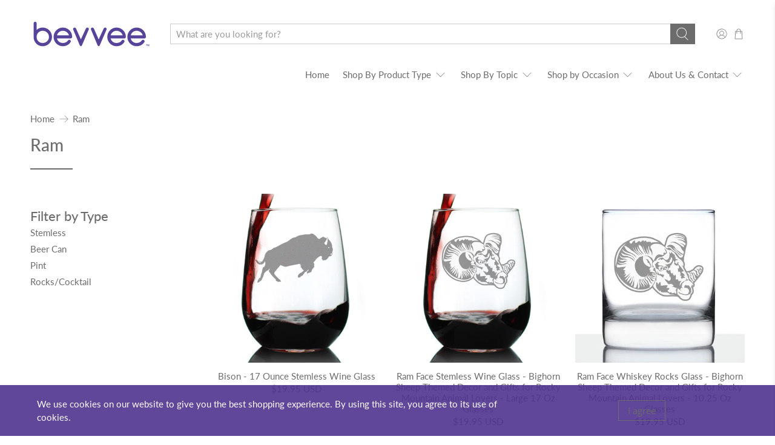

--- FILE ---
content_type: text/html; charset=utf-8
request_url: https://bevvee.com/collections/ram
body_size: 68023
content:


 <!doctype html>
<html lang="en">
<head> <link rel="stylesheet" href="https://obscure-escarpment-2240.herokuapp.com/stylesheets/bcpo-front.css"> <script>var bcpo_product=null;  var inventory_quantity = [];if(bcpo_product) { for (var i = 0; i <bcpo_product.variants.length; i += 1) { bcpo_product.variants[i].inventory_quantity = inventory_quantity[i]; }}window.bcpo = window.bcpo || {}; bcpo.cart = {"note":null,"attributes":{},"original_total_price":0,"total_price":0,"total_discount":0,"total_weight":0.0,"item_count":0,"items":[],"requires_shipping":false,"currency":"USD","items_subtotal_price":0,"cart_level_discount_applications":[],"checkout_charge_amount":0}; bcpo.ogFormData = FormData;</script> <meta charset="utf-8"> <meta http-equiv="cleartype" content="on"> <meta name="robots" content="index,follow"> <meta name="viewport" content="width=device-width,initial-scale=1"> <meta name="theme-color" content="#ffffff"> <link rel="canonical" href="https://bevvee.com/collections/ram" /><title>Ram - bevvee</title> <link rel="preconnect dns-prefetch" href="https://fonts.shopifycdn.com" /> <link rel="preconnect dns-prefetch" href="https://cdn.shopify.com" /> <link rel="preconnect dns-prefetch" href="https://v.shopify.com" /> <link rel="preconnect dns-prefetch" href="https://cdn.shopifycloud.com" /> <link rel="preconnect dns-prefetch" href="https://productreviews.shopifycdn.com" /> <link href="//bevvee.com/cdn/shop/t/7/assets/fancybox.css?v=30466120580444283401605214984" rel="stylesheet" type="text/css" media="all" /> <!-- Stylesheets for Flex "2.0.7" --> <link href="//bevvee.com/cdn/shop/t/7/assets/styles.scss.css?v=56237688611414546751764102225" rel="stylesheet" type="text/css" media="all" /> <script type="text/javascript" src="/services/javascripts/currencies.js" ></script> <script>
    

Shopify = window.Shopify || {};


window.theme = {
  info: {
    name: "Flex",
    version: "2.0.7"
  }
}


Currency = window.Currency || {};
Currency.show_multiple_currencies = false;
Currency.shop_currency = "USD";
Currency.default_currency = "USD";
Currency.display_format = "money_with_currency_format";
Currency.money_format = "${{amount}} USD";
Currency.money_format_no_currency = "${{amount}}";
Currency.money_format_currency = "${{amount}} USD";
Currency.native_multi_currency = true;
Currency.iso_code = "USD";
Currency.symbol = "$";




Window.theme = {};
Window.theme.allCountryOptionTags = "\u003coption value=\"United States\" data-provinces=\"[[\u0026quot;Alabama\u0026quot;,\u0026quot;Alabama\u0026quot;],[\u0026quot;Alaska\u0026quot;,\u0026quot;Alaska\u0026quot;],[\u0026quot;American Samoa\u0026quot;,\u0026quot;American Samoa\u0026quot;],[\u0026quot;Arizona\u0026quot;,\u0026quot;Arizona\u0026quot;],[\u0026quot;Arkansas\u0026quot;,\u0026quot;Arkansas\u0026quot;],[\u0026quot;Armed Forces Americas\u0026quot;,\u0026quot;Armed Forces Americas\u0026quot;],[\u0026quot;Armed Forces Europe\u0026quot;,\u0026quot;Armed Forces Europe\u0026quot;],[\u0026quot;Armed Forces Pacific\u0026quot;,\u0026quot;Armed Forces Pacific\u0026quot;],[\u0026quot;California\u0026quot;,\u0026quot;California\u0026quot;],[\u0026quot;Colorado\u0026quot;,\u0026quot;Colorado\u0026quot;],[\u0026quot;Connecticut\u0026quot;,\u0026quot;Connecticut\u0026quot;],[\u0026quot;Delaware\u0026quot;,\u0026quot;Delaware\u0026quot;],[\u0026quot;District of Columbia\u0026quot;,\u0026quot;Washington DC\u0026quot;],[\u0026quot;Federated States of Micronesia\u0026quot;,\u0026quot;Micronesia\u0026quot;],[\u0026quot;Florida\u0026quot;,\u0026quot;Florida\u0026quot;],[\u0026quot;Georgia\u0026quot;,\u0026quot;Georgia\u0026quot;],[\u0026quot;Guam\u0026quot;,\u0026quot;Guam\u0026quot;],[\u0026quot;Hawaii\u0026quot;,\u0026quot;Hawaii\u0026quot;],[\u0026quot;Idaho\u0026quot;,\u0026quot;Idaho\u0026quot;],[\u0026quot;Illinois\u0026quot;,\u0026quot;Illinois\u0026quot;],[\u0026quot;Indiana\u0026quot;,\u0026quot;Indiana\u0026quot;],[\u0026quot;Iowa\u0026quot;,\u0026quot;Iowa\u0026quot;],[\u0026quot;Kansas\u0026quot;,\u0026quot;Kansas\u0026quot;],[\u0026quot;Kentucky\u0026quot;,\u0026quot;Kentucky\u0026quot;],[\u0026quot;Louisiana\u0026quot;,\u0026quot;Louisiana\u0026quot;],[\u0026quot;Maine\u0026quot;,\u0026quot;Maine\u0026quot;],[\u0026quot;Marshall Islands\u0026quot;,\u0026quot;Marshall Islands\u0026quot;],[\u0026quot;Maryland\u0026quot;,\u0026quot;Maryland\u0026quot;],[\u0026quot;Massachusetts\u0026quot;,\u0026quot;Massachusetts\u0026quot;],[\u0026quot;Michigan\u0026quot;,\u0026quot;Michigan\u0026quot;],[\u0026quot;Minnesota\u0026quot;,\u0026quot;Minnesota\u0026quot;],[\u0026quot;Mississippi\u0026quot;,\u0026quot;Mississippi\u0026quot;],[\u0026quot;Missouri\u0026quot;,\u0026quot;Missouri\u0026quot;],[\u0026quot;Montana\u0026quot;,\u0026quot;Montana\u0026quot;],[\u0026quot;Nebraska\u0026quot;,\u0026quot;Nebraska\u0026quot;],[\u0026quot;Nevada\u0026quot;,\u0026quot;Nevada\u0026quot;],[\u0026quot;New Hampshire\u0026quot;,\u0026quot;New Hampshire\u0026quot;],[\u0026quot;New Jersey\u0026quot;,\u0026quot;New Jersey\u0026quot;],[\u0026quot;New Mexico\u0026quot;,\u0026quot;New Mexico\u0026quot;],[\u0026quot;New York\u0026quot;,\u0026quot;New York\u0026quot;],[\u0026quot;North Carolina\u0026quot;,\u0026quot;North Carolina\u0026quot;],[\u0026quot;North Dakota\u0026quot;,\u0026quot;North Dakota\u0026quot;],[\u0026quot;Northern Mariana Islands\u0026quot;,\u0026quot;Northern Mariana Islands\u0026quot;],[\u0026quot;Ohio\u0026quot;,\u0026quot;Ohio\u0026quot;],[\u0026quot;Oklahoma\u0026quot;,\u0026quot;Oklahoma\u0026quot;],[\u0026quot;Oregon\u0026quot;,\u0026quot;Oregon\u0026quot;],[\u0026quot;Palau\u0026quot;,\u0026quot;Palau\u0026quot;],[\u0026quot;Pennsylvania\u0026quot;,\u0026quot;Pennsylvania\u0026quot;],[\u0026quot;Puerto Rico\u0026quot;,\u0026quot;Puerto Rico\u0026quot;],[\u0026quot;Rhode Island\u0026quot;,\u0026quot;Rhode Island\u0026quot;],[\u0026quot;South Carolina\u0026quot;,\u0026quot;South Carolina\u0026quot;],[\u0026quot;South Dakota\u0026quot;,\u0026quot;South Dakota\u0026quot;],[\u0026quot;Tennessee\u0026quot;,\u0026quot;Tennessee\u0026quot;],[\u0026quot;Texas\u0026quot;,\u0026quot;Texas\u0026quot;],[\u0026quot;Utah\u0026quot;,\u0026quot;Utah\u0026quot;],[\u0026quot;Vermont\u0026quot;,\u0026quot;Vermont\u0026quot;],[\u0026quot;Virgin Islands\u0026quot;,\u0026quot;U.S. Virgin Islands\u0026quot;],[\u0026quot;Virginia\u0026quot;,\u0026quot;Virginia\u0026quot;],[\u0026quot;Washington\u0026quot;,\u0026quot;Washington\u0026quot;],[\u0026quot;West Virginia\u0026quot;,\u0026quot;West Virginia\u0026quot;],[\u0026quot;Wisconsin\u0026quot;,\u0026quot;Wisconsin\u0026quot;],[\u0026quot;Wyoming\u0026quot;,\u0026quot;Wyoming\u0026quot;]]\"\u003eUnited States\u003c\/option\u003e\n\u003coption value=\"---\" data-provinces=\"[]\"\u003e---\u003c\/option\u003e\n\u003coption value=\"Afghanistan\" data-provinces=\"[]\"\u003eAfghanistan\u003c\/option\u003e\n\u003coption value=\"Aland Islands\" data-provinces=\"[]\"\u003eÅland Islands\u003c\/option\u003e\n\u003coption value=\"Albania\" data-provinces=\"[]\"\u003eAlbania\u003c\/option\u003e\n\u003coption value=\"Algeria\" data-provinces=\"[]\"\u003eAlgeria\u003c\/option\u003e\n\u003coption value=\"Andorra\" data-provinces=\"[]\"\u003eAndorra\u003c\/option\u003e\n\u003coption value=\"Angola\" data-provinces=\"[]\"\u003eAngola\u003c\/option\u003e\n\u003coption value=\"Anguilla\" data-provinces=\"[]\"\u003eAnguilla\u003c\/option\u003e\n\u003coption value=\"Antigua And Barbuda\" data-provinces=\"[]\"\u003eAntigua \u0026 Barbuda\u003c\/option\u003e\n\u003coption value=\"Argentina\" data-provinces=\"[[\u0026quot;Buenos Aires\u0026quot;,\u0026quot;Buenos Aires Province\u0026quot;],[\u0026quot;Catamarca\u0026quot;,\u0026quot;Catamarca\u0026quot;],[\u0026quot;Chaco\u0026quot;,\u0026quot;Chaco\u0026quot;],[\u0026quot;Chubut\u0026quot;,\u0026quot;Chubut\u0026quot;],[\u0026quot;Ciudad Autónoma de Buenos Aires\u0026quot;,\u0026quot;Buenos Aires (Autonomous City)\u0026quot;],[\u0026quot;Corrientes\u0026quot;,\u0026quot;Corrientes\u0026quot;],[\u0026quot;Córdoba\u0026quot;,\u0026quot;Córdoba\u0026quot;],[\u0026quot;Entre Ríos\u0026quot;,\u0026quot;Entre Ríos\u0026quot;],[\u0026quot;Formosa\u0026quot;,\u0026quot;Formosa\u0026quot;],[\u0026quot;Jujuy\u0026quot;,\u0026quot;Jujuy\u0026quot;],[\u0026quot;La Pampa\u0026quot;,\u0026quot;La Pampa\u0026quot;],[\u0026quot;La Rioja\u0026quot;,\u0026quot;La Rioja\u0026quot;],[\u0026quot;Mendoza\u0026quot;,\u0026quot;Mendoza\u0026quot;],[\u0026quot;Misiones\u0026quot;,\u0026quot;Misiones\u0026quot;],[\u0026quot;Neuquén\u0026quot;,\u0026quot;Neuquén\u0026quot;],[\u0026quot;Río Negro\u0026quot;,\u0026quot;Río Negro\u0026quot;],[\u0026quot;Salta\u0026quot;,\u0026quot;Salta\u0026quot;],[\u0026quot;San Juan\u0026quot;,\u0026quot;San Juan\u0026quot;],[\u0026quot;San Luis\u0026quot;,\u0026quot;San Luis\u0026quot;],[\u0026quot;Santa Cruz\u0026quot;,\u0026quot;Santa Cruz\u0026quot;],[\u0026quot;Santa Fe\u0026quot;,\u0026quot;Santa Fe\u0026quot;],[\u0026quot;Santiago Del Estero\u0026quot;,\u0026quot;Santiago del Estero\u0026quot;],[\u0026quot;Tierra Del Fuego\u0026quot;,\u0026quot;Tierra del Fuego\u0026quot;],[\u0026quot;Tucumán\u0026quot;,\u0026quot;Tucumán\u0026quot;]]\"\u003eArgentina\u003c\/option\u003e\n\u003coption value=\"Armenia\" data-provinces=\"[]\"\u003eArmenia\u003c\/option\u003e\n\u003coption value=\"Aruba\" data-provinces=\"[]\"\u003eAruba\u003c\/option\u003e\n\u003coption value=\"Ascension Island\" data-provinces=\"[]\"\u003eAscension Island\u003c\/option\u003e\n\u003coption value=\"Australia\" data-provinces=\"[[\u0026quot;Australian Capital Territory\u0026quot;,\u0026quot;Australian Capital Territory\u0026quot;],[\u0026quot;New South Wales\u0026quot;,\u0026quot;New South Wales\u0026quot;],[\u0026quot;Northern Territory\u0026quot;,\u0026quot;Northern Territory\u0026quot;],[\u0026quot;Queensland\u0026quot;,\u0026quot;Queensland\u0026quot;],[\u0026quot;South Australia\u0026quot;,\u0026quot;South Australia\u0026quot;],[\u0026quot;Tasmania\u0026quot;,\u0026quot;Tasmania\u0026quot;],[\u0026quot;Victoria\u0026quot;,\u0026quot;Victoria\u0026quot;],[\u0026quot;Western Australia\u0026quot;,\u0026quot;Western Australia\u0026quot;]]\"\u003eAustralia\u003c\/option\u003e\n\u003coption value=\"Austria\" data-provinces=\"[]\"\u003eAustria\u003c\/option\u003e\n\u003coption value=\"Azerbaijan\" data-provinces=\"[]\"\u003eAzerbaijan\u003c\/option\u003e\n\u003coption value=\"Bahamas\" data-provinces=\"[]\"\u003eBahamas\u003c\/option\u003e\n\u003coption value=\"Bahrain\" data-provinces=\"[]\"\u003eBahrain\u003c\/option\u003e\n\u003coption value=\"Bangladesh\" data-provinces=\"[]\"\u003eBangladesh\u003c\/option\u003e\n\u003coption value=\"Barbados\" data-provinces=\"[]\"\u003eBarbados\u003c\/option\u003e\n\u003coption value=\"Belarus\" data-provinces=\"[]\"\u003eBelarus\u003c\/option\u003e\n\u003coption value=\"Belgium\" data-provinces=\"[]\"\u003eBelgium\u003c\/option\u003e\n\u003coption value=\"Belize\" data-provinces=\"[]\"\u003eBelize\u003c\/option\u003e\n\u003coption value=\"Benin\" data-provinces=\"[]\"\u003eBenin\u003c\/option\u003e\n\u003coption value=\"Bermuda\" data-provinces=\"[]\"\u003eBermuda\u003c\/option\u003e\n\u003coption value=\"Bhutan\" data-provinces=\"[]\"\u003eBhutan\u003c\/option\u003e\n\u003coption value=\"Bolivia\" data-provinces=\"[]\"\u003eBolivia\u003c\/option\u003e\n\u003coption value=\"Bosnia And Herzegovina\" data-provinces=\"[]\"\u003eBosnia \u0026 Herzegovina\u003c\/option\u003e\n\u003coption value=\"Botswana\" data-provinces=\"[]\"\u003eBotswana\u003c\/option\u003e\n\u003coption value=\"Brazil\" data-provinces=\"[[\u0026quot;Acre\u0026quot;,\u0026quot;Acre\u0026quot;],[\u0026quot;Alagoas\u0026quot;,\u0026quot;Alagoas\u0026quot;],[\u0026quot;Amapá\u0026quot;,\u0026quot;Amapá\u0026quot;],[\u0026quot;Amazonas\u0026quot;,\u0026quot;Amazonas\u0026quot;],[\u0026quot;Bahia\u0026quot;,\u0026quot;Bahia\u0026quot;],[\u0026quot;Ceará\u0026quot;,\u0026quot;Ceará\u0026quot;],[\u0026quot;Distrito Federal\u0026quot;,\u0026quot;Federal District\u0026quot;],[\u0026quot;Espírito Santo\u0026quot;,\u0026quot;Espírito Santo\u0026quot;],[\u0026quot;Goiás\u0026quot;,\u0026quot;Goiás\u0026quot;],[\u0026quot;Maranhão\u0026quot;,\u0026quot;Maranhão\u0026quot;],[\u0026quot;Mato Grosso\u0026quot;,\u0026quot;Mato Grosso\u0026quot;],[\u0026quot;Mato Grosso do Sul\u0026quot;,\u0026quot;Mato Grosso do Sul\u0026quot;],[\u0026quot;Minas Gerais\u0026quot;,\u0026quot;Minas Gerais\u0026quot;],[\u0026quot;Paraná\u0026quot;,\u0026quot;Paraná\u0026quot;],[\u0026quot;Paraíba\u0026quot;,\u0026quot;Paraíba\u0026quot;],[\u0026quot;Pará\u0026quot;,\u0026quot;Pará\u0026quot;],[\u0026quot;Pernambuco\u0026quot;,\u0026quot;Pernambuco\u0026quot;],[\u0026quot;Piauí\u0026quot;,\u0026quot;Piauí\u0026quot;],[\u0026quot;Rio Grande do Norte\u0026quot;,\u0026quot;Rio Grande do Norte\u0026quot;],[\u0026quot;Rio Grande do Sul\u0026quot;,\u0026quot;Rio Grande do Sul\u0026quot;],[\u0026quot;Rio de Janeiro\u0026quot;,\u0026quot;Rio de Janeiro\u0026quot;],[\u0026quot;Rondônia\u0026quot;,\u0026quot;Rondônia\u0026quot;],[\u0026quot;Roraima\u0026quot;,\u0026quot;Roraima\u0026quot;],[\u0026quot;Santa Catarina\u0026quot;,\u0026quot;Santa Catarina\u0026quot;],[\u0026quot;Sergipe\u0026quot;,\u0026quot;Sergipe\u0026quot;],[\u0026quot;São Paulo\u0026quot;,\u0026quot;São Paulo\u0026quot;],[\u0026quot;Tocantins\u0026quot;,\u0026quot;Tocantins\u0026quot;]]\"\u003eBrazil\u003c\/option\u003e\n\u003coption value=\"British Indian Ocean Territory\" data-provinces=\"[]\"\u003eBritish Indian Ocean Territory\u003c\/option\u003e\n\u003coption value=\"Virgin Islands, British\" data-provinces=\"[]\"\u003eBritish Virgin Islands\u003c\/option\u003e\n\u003coption value=\"Brunei\" data-provinces=\"[]\"\u003eBrunei\u003c\/option\u003e\n\u003coption value=\"Bulgaria\" data-provinces=\"[]\"\u003eBulgaria\u003c\/option\u003e\n\u003coption value=\"Burkina Faso\" data-provinces=\"[]\"\u003eBurkina Faso\u003c\/option\u003e\n\u003coption value=\"Burundi\" data-provinces=\"[]\"\u003eBurundi\u003c\/option\u003e\n\u003coption value=\"Cambodia\" data-provinces=\"[]\"\u003eCambodia\u003c\/option\u003e\n\u003coption value=\"Republic of Cameroon\" data-provinces=\"[]\"\u003eCameroon\u003c\/option\u003e\n\u003coption value=\"Canada\" data-provinces=\"[[\u0026quot;Alberta\u0026quot;,\u0026quot;Alberta\u0026quot;],[\u0026quot;British Columbia\u0026quot;,\u0026quot;British Columbia\u0026quot;],[\u0026quot;Manitoba\u0026quot;,\u0026quot;Manitoba\u0026quot;],[\u0026quot;New Brunswick\u0026quot;,\u0026quot;New Brunswick\u0026quot;],[\u0026quot;Newfoundland and Labrador\u0026quot;,\u0026quot;Newfoundland and Labrador\u0026quot;],[\u0026quot;Northwest Territories\u0026quot;,\u0026quot;Northwest Territories\u0026quot;],[\u0026quot;Nova Scotia\u0026quot;,\u0026quot;Nova Scotia\u0026quot;],[\u0026quot;Nunavut\u0026quot;,\u0026quot;Nunavut\u0026quot;],[\u0026quot;Ontario\u0026quot;,\u0026quot;Ontario\u0026quot;],[\u0026quot;Prince Edward Island\u0026quot;,\u0026quot;Prince Edward Island\u0026quot;],[\u0026quot;Quebec\u0026quot;,\u0026quot;Quebec\u0026quot;],[\u0026quot;Saskatchewan\u0026quot;,\u0026quot;Saskatchewan\u0026quot;],[\u0026quot;Yukon\u0026quot;,\u0026quot;Yukon\u0026quot;]]\"\u003eCanada\u003c\/option\u003e\n\u003coption value=\"Cape Verde\" data-provinces=\"[]\"\u003eCape Verde\u003c\/option\u003e\n\u003coption value=\"Caribbean Netherlands\" data-provinces=\"[]\"\u003eCaribbean Netherlands\u003c\/option\u003e\n\u003coption value=\"Cayman Islands\" data-provinces=\"[]\"\u003eCayman Islands\u003c\/option\u003e\n\u003coption value=\"Central African Republic\" data-provinces=\"[]\"\u003eCentral African Republic\u003c\/option\u003e\n\u003coption value=\"Chad\" data-provinces=\"[]\"\u003eChad\u003c\/option\u003e\n\u003coption value=\"Chile\" data-provinces=\"[[\u0026quot;Antofagasta\u0026quot;,\u0026quot;Antofagasta\u0026quot;],[\u0026quot;Araucanía\u0026quot;,\u0026quot;Araucanía\u0026quot;],[\u0026quot;Arica and Parinacota\u0026quot;,\u0026quot;Arica y Parinacota\u0026quot;],[\u0026quot;Atacama\u0026quot;,\u0026quot;Atacama\u0026quot;],[\u0026quot;Aysén\u0026quot;,\u0026quot;Aysén\u0026quot;],[\u0026quot;Biobío\u0026quot;,\u0026quot;Bío Bío\u0026quot;],[\u0026quot;Coquimbo\u0026quot;,\u0026quot;Coquimbo\u0026quot;],[\u0026quot;Los Lagos\u0026quot;,\u0026quot;Los Lagos\u0026quot;],[\u0026quot;Los Ríos\u0026quot;,\u0026quot;Los Ríos\u0026quot;],[\u0026quot;Magallanes\u0026quot;,\u0026quot;Magallanes Region\u0026quot;],[\u0026quot;Maule\u0026quot;,\u0026quot;Maule\u0026quot;],[\u0026quot;O\u0026#39;Higgins\u0026quot;,\u0026quot;Libertador General Bernardo O’Higgins\u0026quot;],[\u0026quot;Santiago\u0026quot;,\u0026quot;Santiago Metropolitan\u0026quot;],[\u0026quot;Tarapacá\u0026quot;,\u0026quot;Tarapacá\u0026quot;],[\u0026quot;Valparaíso\u0026quot;,\u0026quot;Valparaíso\u0026quot;],[\u0026quot;Ñuble\u0026quot;,\u0026quot;Ñuble\u0026quot;]]\"\u003eChile\u003c\/option\u003e\n\u003coption value=\"China\" data-provinces=\"[[\u0026quot;Anhui\u0026quot;,\u0026quot;Anhui\u0026quot;],[\u0026quot;Beijing\u0026quot;,\u0026quot;Beijing\u0026quot;],[\u0026quot;Chongqing\u0026quot;,\u0026quot;Chongqing\u0026quot;],[\u0026quot;Fujian\u0026quot;,\u0026quot;Fujian\u0026quot;],[\u0026quot;Gansu\u0026quot;,\u0026quot;Gansu\u0026quot;],[\u0026quot;Guangdong\u0026quot;,\u0026quot;Guangdong\u0026quot;],[\u0026quot;Guangxi\u0026quot;,\u0026quot;Guangxi\u0026quot;],[\u0026quot;Guizhou\u0026quot;,\u0026quot;Guizhou\u0026quot;],[\u0026quot;Hainan\u0026quot;,\u0026quot;Hainan\u0026quot;],[\u0026quot;Hebei\u0026quot;,\u0026quot;Hebei\u0026quot;],[\u0026quot;Heilongjiang\u0026quot;,\u0026quot;Heilongjiang\u0026quot;],[\u0026quot;Henan\u0026quot;,\u0026quot;Henan\u0026quot;],[\u0026quot;Hubei\u0026quot;,\u0026quot;Hubei\u0026quot;],[\u0026quot;Hunan\u0026quot;,\u0026quot;Hunan\u0026quot;],[\u0026quot;Inner Mongolia\u0026quot;,\u0026quot;Inner Mongolia\u0026quot;],[\u0026quot;Jiangsu\u0026quot;,\u0026quot;Jiangsu\u0026quot;],[\u0026quot;Jiangxi\u0026quot;,\u0026quot;Jiangxi\u0026quot;],[\u0026quot;Jilin\u0026quot;,\u0026quot;Jilin\u0026quot;],[\u0026quot;Liaoning\u0026quot;,\u0026quot;Liaoning\u0026quot;],[\u0026quot;Ningxia\u0026quot;,\u0026quot;Ningxia\u0026quot;],[\u0026quot;Qinghai\u0026quot;,\u0026quot;Qinghai\u0026quot;],[\u0026quot;Shaanxi\u0026quot;,\u0026quot;Shaanxi\u0026quot;],[\u0026quot;Shandong\u0026quot;,\u0026quot;Shandong\u0026quot;],[\u0026quot;Shanghai\u0026quot;,\u0026quot;Shanghai\u0026quot;],[\u0026quot;Shanxi\u0026quot;,\u0026quot;Shanxi\u0026quot;],[\u0026quot;Sichuan\u0026quot;,\u0026quot;Sichuan\u0026quot;],[\u0026quot;Tianjin\u0026quot;,\u0026quot;Tianjin\u0026quot;],[\u0026quot;Xinjiang\u0026quot;,\u0026quot;Xinjiang\u0026quot;],[\u0026quot;Xizang\u0026quot;,\u0026quot;Tibet\u0026quot;],[\u0026quot;Yunnan\u0026quot;,\u0026quot;Yunnan\u0026quot;],[\u0026quot;Zhejiang\u0026quot;,\u0026quot;Zhejiang\u0026quot;]]\"\u003eChina\u003c\/option\u003e\n\u003coption value=\"Christmas Island\" data-provinces=\"[]\"\u003eChristmas Island\u003c\/option\u003e\n\u003coption value=\"Cocos (Keeling) Islands\" data-provinces=\"[]\"\u003eCocos (Keeling) Islands\u003c\/option\u003e\n\u003coption value=\"Colombia\" data-provinces=\"[[\u0026quot;Amazonas\u0026quot;,\u0026quot;Amazonas\u0026quot;],[\u0026quot;Antioquia\u0026quot;,\u0026quot;Antioquia\u0026quot;],[\u0026quot;Arauca\u0026quot;,\u0026quot;Arauca\u0026quot;],[\u0026quot;Atlántico\u0026quot;,\u0026quot;Atlántico\u0026quot;],[\u0026quot;Bogotá, D.C.\u0026quot;,\u0026quot;Capital District\u0026quot;],[\u0026quot;Bolívar\u0026quot;,\u0026quot;Bolívar\u0026quot;],[\u0026quot;Boyacá\u0026quot;,\u0026quot;Boyacá\u0026quot;],[\u0026quot;Caldas\u0026quot;,\u0026quot;Caldas\u0026quot;],[\u0026quot;Caquetá\u0026quot;,\u0026quot;Caquetá\u0026quot;],[\u0026quot;Casanare\u0026quot;,\u0026quot;Casanare\u0026quot;],[\u0026quot;Cauca\u0026quot;,\u0026quot;Cauca\u0026quot;],[\u0026quot;Cesar\u0026quot;,\u0026quot;Cesar\u0026quot;],[\u0026quot;Chocó\u0026quot;,\u0026quot;Chocó\u0026quot;],[\u0026quot;Cundinamarca\u0026quot;,\u0026quot;Cundinamarca\u0026quot;],[\u0026quot;Córdoba\u0026quot;,\u0026quot;Córdoba\u0026quot;],[\u0026quot;Guainía\u0026quot;,\u0026quot;Guainía\u0026quot;],[\u0026quot;Guaviare\u0026quot;,\u0026quot;Guaviare\u0026quot;],[\u0026quot;Huila\u0026quot;,\u0026quot;Huila\u0026quot;],[\u0026quot;La Guajira\u0026quot;,\u0026quot;La Guajira\u0026quot;],[\u0026quot;Magdalena\u0026quot;,\u0026quot;Magdalena\u0026quot;],[\u0026quot;Meta\u0026quot;,\u0026quot;Meta\u0026quot;],[\u0026quot;Nariño\u0026quot;,\u0026quot;Nariño\u0026quot;],[\u0026quot;Norte de Santander\u0026quot;,\u0026quot;Norte de Santander\u0026quot;],[\u0026quot;Putumayo\u0026quot;,\u0026quot;Putumayo\u0026quot;],[\u0026quot;Quindío\u0026quot;,\u0026quot;Quindío\u0026quot;],[\u0026quot;Risaralda\u0026quot;,\u0026quot;Risaralda\u0026quot;],[\u0026quot;San Andrés, Providencia y Santa Catalina\u0026quot;,\u0026quot;San Andrés \\u0026 Providencia\u0026quot;],[\u0026quot;Santander\u0026quot;,\u0026quot;Santander\u0026quot;],[\u0026quot;Sucre\u0026quot;,\u0026quot;Sucre\u0026quot;],[\u0026quot;Tolima\u0026quot;,\u0026quot;Tolima\u0026quot;],[\u0026quot;Valle del Cauca\u0026quot;,\u0026quot;Valle del Cauca\u0026quot;],[\u0026quot;Vaupés\u0026quot;,\u0026quot;Vaupés\u0026quot;],[\u0026quot;Vichada\u0026quot;,\u0026quot;Vichada\u0026quot;]]\"\u003eColombia\u003c\/option\u003e\n\u003coption value=\"Comoros\" data-provinces=\"[]\"\u003eComoros\u003c\/option\u003e\n\u003coption value=\"Congo\" data-provinces=\"[]\"\u003eCongo - Brazzaville\u003c\/option\u003e\n\u003coption value=\"Congo, The Democratic Republic Of The\" data-provinces=\"[]\"\u003eCongo - Kinshasa\u003c\/option\u003e\n\u003coption value=\"Cook Islands\" data-provinces=\"[]\"\u003eCook Islands\u003c\/option\u003e\n\u003coption value=\"Costa Rica\" data-provinces=\"[[\u0026quot;Alajuela\u0026quot;,\u0026quot;Alajuela\u0026quot;],[\u0026quot;Cartago\u0026quot;,\u0026quot;Cartago\u0026quot;],[\u0026quot;Guanacaste\u0026quot;,\u0026quot;Guanacaste\u0026quot;],[\u0026quot;Heredia\u0026quot;,\u0026quot;Heredia\u0026quot;],[\u0026quot;Limón\u0026quot;,\u0026quot;Limón\u0026quot;],[\u0026quot;Puntarenas\u0026quot;,\u0026quot;Puntarenas\u0026quot;],[\u0026quot;San José\u0026quot;,\u0026quot;San José\u0026quot;]]\"\u003eCosta Rica\u003c\/option\u003e\n\u003coption value=\"Croatia\" data-provinces=\"[]\"\u003eCroatia\u003c\/option\u003e\n\u003coption value=\"Curaçao\" data-provinces=\"[]\"\u003eCuraçao\u003c\/option\u003e\n\u003coption value=\"Cyprus\" data-provinces=\"[]\"\u003eCyprus\u003c\/option\u003e\n\u003coption value=\"Czech Republic\" data-provinces=\"[]\"\u003eCzechia\u003c\/option\u003e\n\u003coption value=\"Côte d'Ivoire\" data-provinces=\"[]\"\u003eCôte d’Ivoire\u003c\/option\u003e\n\u003coption value=\"Denmark\" data-provinces=\"[]\"\u003eDenmark\u003c\/option\u003e\n\u003coption value=\"Djibouti\" data-provinces=\"[]\"\u003eDjibouti\u003c\/option\u003e\n\u003coption value=\"Dominica\" data-provinces=\"[]\"\u003eDominica\u003c\/option\u003e\n\u003coption value=\"Dominican Republic\" data-provinces=\"[]\"\u003eDominican Republic\u003c\/option\u003e\n\u003coption value=\"Ecuador\" data-provinces=\"[]\"\u003eEcuador\u003c\/option\u003e\n\u003coption value=\"Egypt\" data-provinces=\"[[\u0026quot;6th of October\u0026quot;,\u0026quot;6th of October\u0026quot;],[\u0026quot;Al Sharqia\u0026quot;,\u0026quot;Al Sharqia\u0026quot;],[\u0026quot;Alexandria\u0026quot;,\u0026quot;Alexandria\u0026quot;],[\u0026quot;Aswan\u0026quot;,\u0026quot;Aswan\u0026quot;],[\u0026quot;Asyut\u0026quot;,\u0026quot;Asyut\u0026quot;],[\u0026quot;Beheira\u0026quot;,\u0026quot;Beheira\u0026quot;],[\u0026quot;Beni Suef\u0026quot;,\u0026quot;Beni Suef\u0026quot;],[\u0026quot;Cairo\u0026quot;,\u0026quot;Cairo\u0026quot;],[\u0026quot;Dakahlia\u0026quot;,\u0026quot;Dakahlia\u0026quot;],[\u0026quot;Damietta\u0026quot;,\u0026quot;Damietta\u0026quot;],[\u0026quot;Faiyum\u0026quot;,\u0026quot;Faiyum\u0026quot;],[\u0026quot;Gharbia\u0026quot;,\u0026quot;Gharbia\u0026quot;],[\u0026quot;Giza\u0026quot;,\u0026quot;Giza\u0026quot;],[\u0026quot;Helwan\u0026quot;,\u0026quot;Helwan\u0026quot;],[\u0026quot;Ismailia\u0026quot;,\u0026quot;Ismailia\u0026quot;],[\u0026quot;Kafr el-Sheikh\u0026quot;,\u0026quot;Kafr el-Sheikh\u0026quot;],[\u0026quot;Luxor\u0026quot;,\u0026quot;Luxor\u0026quot;],[\u0026quot;Matrouh\u0026quot;,\u0026quot;Matrouh\u0026quot;],[\u0026quot;Minya\u0026quot;,\u0026quot;Minya\u0026quot;],[\u0026quot;Monufia\u0026quot;,\u0026quot;Monufia\u0026quot;],[\u0026quot;New Valley\u0026quot;,\u0026quot;New Valley\u0026quot;],[\u0026quot;North Sinai\u0026quot;,\u0026quot;North Sinai\u0026quot;],[\u0026quot;Port Said\u0026quot;,\u0026quot;Port Said\u0026quot;],[\u0026quot;Qalyubia\u0026quot;,\u0026quot;Qalyubia\u0026quot;],[\u0026quot;Qena\u0026quot;,\u0026quot;Qena\u0026quot;],[\u0026quot;Red Sea\u0026quot;,\u0026quot;Red Sea\u0026quot;],[\u0026quot;Sohag\u0026quot;,\u0026quot;Sohag\u0026quot;],[\u0026quot;South Sinai\u0026quot;,\u0026quot;South Sinai\u0026quot;],[\u0026quot;Suez\u0026quot;,\u0026quot;Suez\u0026quot;]]\"\u003eEgypt\u003c\/option\u003e\n\u003coption value=\"El Salvador\" data-provinces=\"[[\u0026quot;Ahuachapán\u0026quot;,\u0026quot;Ahuachapán\u0026quot;],[\u0026quot;Cabañas\u0026quot;,\u0026quot;Cabañas\u0026quot;],[\u0026quot;Chalatenango\u0026quot;,\u0026quot;Chalatenango\u0026quot;],[\u0026quot;Cuscatlán\u0026quot;,\u0026quot;Cuscatlán\u0026quot;],[\u0026quot;La Libertad\u0026quot;,\u0026quot;La Libertad\u0026quot;],[\u0026quot;La Paz\u0026quot;,\u0026quot;La Paz\u0026quot;],[\u0026quot;La Unión\u0026quot;,\u0026quot;La Unión\u0026quot;],[\u0026quot;Morazán\u0026quot;,\u0026quot;Morazán\u0026quot;],[\u0026quot;San Miguel\u0026quot;,\u0026quot;San Miguel\u0026quot;],[\u0026quot;San Salvador\u0026quot;,\u0026quot;San Salvador\u0026quot;],[\u0026quot;San Vicente\u0026quot;,\u0026quot;San Vicente\u0026quot;],[\u0026quot;Santa Ana\u0026quot;,\u0026quot;Santa Ana\u0026quot;],[\u0026quot;Sonsonate\u0026quot;,\u0026quot;Sonsonate\u0026quot;],[\u0026quot;Usulután\u0026quot;,\u0026quot;Usulután\u0026quot;]]\"\u003eEl Salvador\u003c\/option\u003e\n\u003coption value=\"Equatorial Guinea\" data-provinces=\"[]\"\u003eEquatorial Guinea\u003c\/option\u003e\n\u003coption value=\"Eritrea\" data-provinces=\"[]\"\u003eEritrea\u003c\/option\u003e\n\u003coption value=\"Estonia\" data-provinces=\"[]\"\u003eEstonia\u003c\/option\u003e\n\u003coption value=\"Eswatini\" data-provinces=\"[]\"\u003eEswatini\u003c\/option\u003e\n\u003coption value=\"Ethiopia\" data-provinces=\"[]\"\u003eEthiopia\u003c\/option\u003e\n\u003coption value=\"Falkland Islands (Malvinas)\" data-provinces=\"[]\"\u003eFalkland Islands\u003c\/option\u003e\n\u003coption value=\"Faroe Islands\" data-provinces=\"[]\"\u003eFaroe Islands\u003c\/option\u003e\n\u003coption value=\"Fiji\" data-provinces=\"[]\"\u003eFiji\u003c\/option\u003e\n\u003coption value=\"Finland\" data-provinces=\"[]\"\u003eFinland\u003c\/option\u003e\n\u003coption value=\"France\" data-provinces=\"[]\"\u003eFrance\u003c\/option\u003e\n\u003coption value=\"French Guiana\" data-provinces=\"[]\"\u003eFrench Guiana\u003c\/option\u003e\n\u003coption value=\"French Polynesia\" data-provinces=\"[]\"\u003eFrench Polynesia\u003c\/option\u003e\n\u003coption value=\"French Southern Territories\" data-provinces=\"[]\"\u003eFrench Southern Territories\u003c\/option\u003e\n\u003coption value=\"Gabon\" data-provinces=\"[]\"\u003eGabon\u003c\/option\u003e\n\u003coption value=\"Gambia\" data-provinces=\"[]\"\u003eGambia\u003c\/option\u003e\n\u003coption value=\"Georgia\" data-provinces=\"[]\"\u003eGeorgia\u003c\/option\u003e\n\u003coption value=\"Germany\" data-provinces=\"[]\"\u003eGermany\u003c\/option\u003e\n\u003coption value=\"Ghana\" data-provinces=\"[]\"\u003eGhana\u003c\/option\u003e\n\u003coption value=\"Gibraltar\" data-provinces=\"[]\"\u003eGibraltar\u003c\/option\u003e\n\u003coption value=\"Greece\" data-provinces=\"[]\"\u003eGreece\u003c\/option\u003e\n\u003coption value=\"Greenland\" data-provinces=\"[]\"\u003eGreenland\u003c\/option\u003e\n\u003coption value=\"Grenada\" data-provinces=\"[]\"\u003eGrenada\u003c\/option\u003e\n\u003coption value=\"Guadeloupe\" data-provinces=\"[]\"\u003eGuadeloupe\u003c\/option\u003e\n\u003coption value=\"Guatemala\" data-provinces=\"[[\u0026quot;Alta Verapaz\u0026quot;,\u0026quot;Alta Verapaz\u0026quot;],[\u0026quot;Baja Verapaz\u0026quot;,\u0026quot;Baja Verapaz\u0026quot;],[\u0026quot;Chimaltenango\u0026quot;,\u0026quot;Chimaltenango\u0026quot;],[\u0026quot;Chiquimula\u0026quot;,\u0026quot;Chiquimula\u0026quot;],[\u0026quot;El Progreso\u0026quot;,\u0026quot;El Progreso\u0026quot;],[\u0026quot;Escuintla\u0026quot;,\u0026quot;Escuintla\u0026quot;],[\u0026quot;Guatemala\u0026quot;,\u0026quot;Guatemala\u0026quot;],[\u0026quot;Huehuetenango\u0026quot;,\u0026quot;Huehuetenango\u0026quot;],[\u0026quot;Izabal\u0026quot;,\u0026quot;Izabal\u0026quot;],[\u0026quot;Jalapa\u0026quot;,\u0026quot;Jalapa\u0026quot;],[\u0026quot;Jutiapa\u0026quot;,\u0026quot;Jutiapa\u0026quot;],[\u0026quot;Petén\u0026quot;,\u0026quot;Petén\u0026quot;],[\u0026quot;Quetzaltenango\u0026quot;,\u0026quot;Quetzaltenango\u0026quot;],[\u0026quot;Quiché\u0026quot;,\u0026quot;Quiché\u0026quot;],[\u0026quot;Retalhuleu\u0026quot;,\u0026quot;Retalhuleu\u0026quot;],[\u0026quot;Sacatepéquez\u0026quot;,\u0026quot;Sacatepéquez\u0026quot;],[\u0026quot;San Marcos\u0026quot;,\u0026quot;San Marcos\u0026quot;],[\u0026quot;Santa Rosa\u0026quot;,\u0026quot;Santa Rosa\u0026quot;],[\u0026quot;Sololá\u0026quot;,\u0026quot;Sololá\u0026quot;],[\u0026quot;Suchitepéquez\u0026quot;,\u0026quot;Suchitepéquez\u0026quot;],[\u0026quot;Totonicapán\u0026quot;,\u0026quot;Totonicapán\u0026quot;],[\u0026quot;Zacapa\u0026quot;,\u0026quot;Zacapa\u0026quot;]]\"\u003eGuatemala\u003c\/option\u003e\n\u003coption value=\"Guernsey\" data-provinces=\"[]\"\u003eGuernsey\u003c\/option\u003e\n\u003coption value=\"Guinea\" data-provinces=\"[]\"\u003eGuinea\u003c\/option\u003e\n\u003coption value=\"Guinea Bissau\" data-provinces=\"[]\"\u003eGuinea-Bissau\u003c\/option\u003e\n\u003coption value=\"Guyana\" data-provinces=\"[]\"\u003eGuyana\u003c\/option\u003e\n\u003coption value=\"Haiti\" data-provinces=\"[]\"\u003eHaiti\u003c\/option\u003e\n\u003coption value=\"Honduras\" data-provinces=\"[]\"\u003eHonduras\u003c\/option\u003e\n\u003coption value=\"Hong Kong\" data-provinces=\"[[\u0026quot;Hong Kong Island\u0026quot;,\u0026quot;Hong Kong Island\u0026quot;],[\u0026quot;Kowloon\u0026quot;,\u0026quot;Kowloon\u0026quot;],[\u0026quot;New Territories\u0026quot;,\u0026quot;New Territories\u0026quot;]]\"\u003eHong Kong SAR\u003c\/option\u003e\n\u003coption value=\"Hungary\" data-provinces=\"[]\"\u003eHungary\u003c\/option\u003e\n\u003coption value=\"Iceland\" data-provinces=\"[]\"\u003eIceland\u003c\/option\u003e\n\u003coption value=\"India\" data-provinces=\"[[\u0026quot;Andaman and Nicobar Islands\u0026quot;,\u0026quot;Andaman and Nicobar Islands\u0026quot;],[\u0026quot;Andhra Pradesh\u0026quot;,\u0026quot;Andhra Pradesh\u0026quot;],[\u0026quot;Arunachal Pradesh\u0026quot;,\u0026quot;Arunachal Pradesh\u0026quot;],[\u0026quot;Assam\u0026quot;,\u0026quot;Assam\u0026quot;],[\u0026quot;Bihar\u0026quot;,\u0026quot;Bihar\u0026quot;],[\u0026quot;Chandigarh\u0026quot;,\u0026quot;Chandigarh\u0026quot;],[\u0026quot;Chhattisgarh\u0026quot;,\u0026quot;Chhattisgarh\u0026quot;],[\u0026quot;Dadra and Nagar Haveli\u0026quot;,\u0026quot;Dadra and Nagar Haveli\u0026quot;],[\u0026quot;Daman and Diu\u0026quot;,\u0026quot;Daman and Diu\u0026quot;],[\u0026quot;Delhi\u0026quot;,\u0026quot;Delhi\u0026quot;],[\u0026quot;Goa\u0026quot;,\u0026quot;Goa\u0026quot;],[\u0026quot;Gujarat\u0026quot;,\u0026quot;Gujarat\u0026quot;],[\u0026quot;Haryana\u0026quot;,\u0026quot;Haryana\u0026quot;],[\u0026quot;Himachal Pradesh\u0026quot;,\u0026quot;Himachal Pradesh\u0026quot;],[\u0026quot;Jammu and Kashmir\u0026quot;,\u0026quot;Jammu and Kashmir\u0026quot;],[\u0026quot;Jharkhand\u0026quot;,\u0026quot;Jharkhand\u0026quot;],[\u0026quot;Karnataka\u0026quot;,\u0026quot;Karnataka\u0026quot;],[\u0026quot;Kerala\u0026quot;,\u0026quot;Kerala\u0026quot;],[\u0026quot;Ladakh\u0026quot;,\u0026quot;Ladakh\u0026quot;],[\u0026quot;Lakshadweep\u0026quot;,\u0026quot;Lakshadweep\u0026quot;],[\u0026quot;Madhya Pradesh\u0026quot;,\u0026quot;Madhya Pradesh\u0026quot;],[\u0026quot;Maharashtra\u0026quot;,\u0026quot;Maharashtra\u0026quot;],[\u0026quot;Manipur\u0026quot;,\u0026quot;Manipur\u0026quot;],[\u0026quot;Meghalaya\u0026quot;,\u0026quot;Meghalaya\u0026quot;],[\u0026quot;Mizoram\u0026quot;,\u0026quot;Mizoram\u0026quot;],[\u0026quot;Nagaland\u0026quot;,\u0026quot;Nagaland\u0026quot;],[\u0026quot;Odisha\u0026quot;,\u0026quot;Odisha\u0026quot;],[\u0026quot;Puducherry\u0026quot;,\u0026quot;Puducherry\u0026quot;],[\u0026quot;Punjab\u0026quot;,\u0026quot;Punjab\u0026quot;],[\u0026quot;Rajasthan\u0026quot;,\u0026quot;Rajasthan\u0026quot;],[\u0026quot;Sikkim\u0026quot;,\u0026quot;Sikkim\u0026quot;],[\u0026quot;Tamil Nadu\u0026quot;,\u0026quot;Tamil Nadu\u0026quot;],[\u0026quot;Telangana\u0026quot;,\u0026quot;Telangana\u0026quot;],[\u0026quot;Tripura\u0026quot;,\u0026quot;Tripura\u0026quot;],[\u0026quot;Uttar Pradesh\u0026quot;,\u0026quot;Uttar Pradesh\u0026quot;],[\u0026quot;Uttarakhand\u0026quot;,\u0026quot;Uttarakhand\u0026quot;],[\u0026quot;West Bengal\u0026quot;,\u0026quot;West Bengal\u0026quot;]]\"\u003eIndia\u003c\/option\u003e\n\u003coption value=\"Indonesia\" data-provinces=\"[[\u0026quot;Aceh\u0026quot;,\u0026quot;Aceh\u0026quot;],[\u0026quot;Bali\u0026quot;,\u0026quot;Bali\u0026quot;],[\u0026quot;Bangka Belitung\u0026quot;,\u0026quot;Bangka–Belitung Islands\u0026quot;],[\u0026quot;Banten\u0026quot;,\u0026quot;Banten\u0026quot;],[\u0026quot;Bengkulu\u0026quot;,\u0026quot;Bengkulu\u0026quot;],[\u0026quot;Gorontalo\u0026quot;,\u0026quot;Gorontalo\u0026quot;],[\u0026quot;Jakarta\u0026quot;,\u0026quot;Jakarta\u0026quot;],[\u0026quot;Jambi\u0026quot;,\u0026quot;Jambi\u0026quot;],[\u0026quot;Jawa Barat\u0026quot;,\u0026quot;West Java\u0026quot;],[\u0026quot;Jawa Tengah\u0026quot;,\u0026quot;Central Java\u0026quot;],[\u0026quot;Jawa Timur\u0026quot;,\u0026quot;East Java\u0026quot;],[\u0026quot;Kalimantan Barat\u0026quot;,\u0026quot;West Kalimantan\u0026quot;],[\u0026quot;Kalimantan Selatan\u0026quot;,\u0026quot;South Kalimantan\u0026quot;],[\u0026quot;Kalimantan Tengah\u0026quot;,\u0026quot;Central Kalimantan\u0026quot;],[\u0026quot;Kalimantan Timur\u0026quot;,\u0026quot;East Kalimantan\u0026quot;],[\u0026quot;Kalimantan Utara\u0026quot;,\u0026quot;North Kalimantan\u0026quot;],[\u0026quot;Kepulauan Riau\u0026quot;,\u0026quot;Riau Islands\u0026quot;],[\u0026quot;Lampung\u0026quot;,\u0026quot;Lampung\u0026quot;],[\u0026quot;Maluku\u0026quot;,\u0026quot;Maluku\u0026quot;],[\u0026quot;Maluku Utara\u0026quot;,\u0026quot;North Maluku\u0026quot;],[\u0026quot;North Sumatra\u0026quot;,\u0026quot;North Sumatra\u0026quot;],[\u0026quot;Nusa Tenggara Barat\u0026quot;,\u0026quot;West Nusa Tenggara\u0026quot;],[\u0026quot;Nusa Tenggara Timur\u0026quot;,\u0026quot;East Nusa Tenggara\u0026quot;],[\u0026quot;Papua\u0026quot;,\u0026quot;Papua\u0026quot;],[\u0026quot;Papua Barat\u0026quot;,\u0026quot;West Papua\u0026quot;],[\u0026quot;Riau\u0026quot;,\u0026quot;Riau\u0026quot;],[\u0026quot;South Sumatra\u0026quot;,\u0026quot;South Sumatra\u0026quot;],[\u0026quot;Sulawesi Barat\u0026quot;,\u0026quot;West Sulawesi\u0026quot;],[\u0026quot;Sulawesi Selatan\u0026quot;,\u0026quot;South Sulawesi\u0026quot;],[\u0026quot;Sulawesi Tengah\u0026quot;,\u0026quot;Central Sulawesi\u0026quot;],[\u0026quot;Sulawesi Tenggara\u0026quot;,\u0026quot;Southeast Sulawesi\u0026quot;],[\u0026quot;Sulawesi Utara\u0026quot;,\u0026quot;North Sulawesi\u0026quot;],[\u0026quot;West Sumatra\u0026quot;,\u0026quot;West Sumatra\u0026quot;],[\u0026quot;Yogyakarta\u0026quot;,\u0026quot;Yogyakarta\u0026quot;]]\"\u003eIndonesia\u003c\/option\u003e\n\u003coption value=\"Iraq\" data-provinces=\"[]\"\u003eIraq\u003c\/option\u003e\n\u003coption value=\"Ireland\" data-provinces=\"[[\u0026quot;Carlow\u0026quot;,\u0026quot;Carlow\u0026quot;],[\u0026quot;Cavan\u0026quot;,\u0026quot;Cavan\u0026quot;],[\u0026quot;Clare\u0026quot;,\u0026quot;Clare\u0026quot;],[\u0026quot;Cork\u0026quot;,\u0026quot;Cork\u0026quot;],[\u0026quot;Donegal\u0026quot;,\u0026quot;Donegal\u0026quot;],[\u0026quot;Dublin\u0026quot;,\u0026quot;Dublin\u0026quot;],[\u0026quot;Galway\u0026quot;,\u0026quot;Galway\u0026quot;],[\u0026quot;Kerry\u0026quot;,\u0026quot;Kerry\u0026quot;],[\u0026quot;Kildare\u0026quot;,\u0026quot;Kildare\u0026quot;],[\u0026quot;Kilkenny\u0026quot;,\u0026quot;Kilkenny\u0026quot;],[\u0026quot;Laois\u0026quot;,\u0026quot;Laois\u0026quot;],[\u0026quot;Leitrim\u0026quot;,\u0026quot;Leitrim\u0026quot;],[\u0026quot;Limerick\u0026quot;,\u0026quot;Limerick\u0026quot;],[\u0026quot;Longford\u0026quot;,\u0026quot;Longford\u0026quot;],[\u0026quot;Louth\u0026quot;,\u0026quot;Louth\u0026quot;],[\u0026quot;Mayo\u0026quot;,\u0026quot;Mayo\u0026quot;],[\u0026quot;Meath\u0026quot;,\u0026quot;Meath\u0026quot;],[\u0026quot;Monaghan\u0026quot;,\u0026quot;Monaghan\u0026quot;],[\u0026quot;Offaly\u0026quot;,\u0026quot;Offaly\u0026quot;],[\u0026quot;Roscommon\u0026quot;,\u0026quot;Roscommon\u0026quot;],[\u0026quot;Sligo\u0026quot;,\u0026quot;Sligo\u0026quot;],[\u0026quot;Tipperary\u0026quot;,\u0026quot;Tipperary\u0026quot;],[\u0026quot;Waterford\u0026quot;,\u0026quot;Waterford\u0026quot;],[\u0026quot;Westmeath\u0026quot;,\u0026quot;Westmeath\u0026quot;],[\u0026quot;Wexford\u0026quot;,\u0026quot;Wexford\u0026quot;],[\u0026quot;Wicklow\u0026quot;,\u0026quot;Wicklow\u0026quot;]]\"\u003eIreland\u003c\/option\u003e\n\u003coption value=\"Isle Of Man\" data-provinces=\"[]\"\u003eIsle of Man\u003c\/option\u003e\n\u003coption value=\"Israel\" data-provinces=\"[]\"\u003eIsrael\u003c\/option\u003e\n\u003coption value=\"Italy\" data-provinces=\"[[\u0026quot;Agrigento\u0026quot;,\u0026quot;Agrigento\u0026quot;],[\u0026quot;Alessandria\u0026quot;,\u0026quot;Alessandria\u0026quot;],[\u0026quot;Ancona\u0026quot;,\u0026quot;Ancona\u0026quot;],[\u0026quot;Aosta\u0026quot;,\u0026quot;Aosta Valley\u0026quot;],[\u0026quot;Arezzo\u0026quot;,\u0026quot;Arezzo\u0026quot;],[\u0026quot;Ascoli Piceno\u0026quot;,\u0026quot;Ascoli Piceno\u0026quot;],[\u0026quot;Asti\u0026quot;,\u0026quot;Asti\u0026quot;],[\u0026quot;Avellino\u0026quot;,\u0026quot;Avellino\u0026quot;],[\u0026quot;Bari\u0026quot;,\u0026quot;Bari\u0026quot;],[\u0026quot;Barletta-Andria-Trani\u0026quot;,\u0026quot;Barletta-Andria-Trani\u0026quot;],[\u0026quot;Belluno\u0026quot;,\u0026quot;Belluno\u0026quot;],[\u0026quot;Benevento\u0026quot;,\u0026quot;Benevento\u0026quot;],[\u0026quot;Bergamo\u0026quot;,\u0026quot;Bergamo\u0026quot;],[\u0026quot;Biella\u0026quot;,\u0026quot;Biella\u0026quot;],[\u0026quot;Bologna\u0026quot;,\u0026quot;Bologna\u0026quot;],[\u0026quot;Bolzano\u0026quot;,\u0026quot;South Tyrol\u0026quot;],[\u0026quot;Brescia\u0026quot;,\u0026quot;Brescia\u0026quot;],[\u0026quot;Brindisi\u0026quot;,\u0026quot;Brindisi\u0026quot;],[\u0026quot;Cagliari\u0026quot;,\u0026quot;Cagliari\u0026quot;],[\u0026quot;Caltanissetta\u0026quot;,\u0026quot;Caltanissetta\u0026quot;],[\u0026quot;Campobasso\u0026quot;,\u0026quot;Campobasso\u0026quot;],[\u0026quot;Carbonia-Iglesias\u0026quot;,\u0026quot;Carbonia-Iglesias\u0026quot;],[\u0026quot;Caserta\u0026quot;,\u0026quot;Caserta\u0026quot;],[\u0026quot;Catania\u0026quot;,\u0026quot;Catania\u0026quot;],[\u0026quot;Catanzaro\u0026quot;,\u0026quot;Catanzaro\u0026quot;],[\u0026quot;Chieti\u0026quot;,\u0026quot;Chieti\u0026quot;],[\u0026quot;Como\u0026quot;,\u0026quot;Como\u0026quot;],[\u0026quot;Cosenza\u0026quot;,\u0026quot;Cosenza\u0026quot;],[\u0026quot;Cremona\u0026quot;,\u0026quot;Cremona\u0026quot;],[\u0026quot;Crotone\u0026quot;,\u0026quot;Crotone\u0026quot;],[\u0026quot;Cuneo\u0026quot;,\u0026quot;Cuneo\u0026quot;],[\u0026quot;Enna\u0026quot;,\u0026quot;Enna\u0026quot;],[\u0026quot;Fermo\u0026quot;,\u0026quot;Fermo\u0026quot;],[\u0026quot;Ferrara\u0026quot;,\u0026quot;Ferrara\u0026quot;],[\u0026quot;Firenze\u0026quot;,\u0026quot;Florence\u0026quot;],[\u0026quot;Foggia\u0026quot;,\u0026quot;Foggia\u0026quot;],[\u0026quot;Forlì-Cesena\u0026quot;,\u0026quot;Forlì-Cesena\u0026quot;],[\u0026quot;Frosinone\u0026quot;,\u0026quot;Frosinone\u0026quot;],[\u0026quot;Genova\u0026quot;,\u0026quot;Genoa\u0026quot;],[\u0026quot;Gorizia\u0026quot;,\u0026quot;Gorizia\u0026quot;],[\u0026quot;Grosseto\u0026quot;,\u0026quot;Grosseto\u0026quot;],[\u0026quot;Imperia\u0026quot;,\u0026quot;Imperia\u0026quot;],[\u0026quot;Isernia\u0026quot;,\u0026quot;Isernia\u0026quot;],[\u0026quot;L\u0026#39;Aquila\u0026quot;,\u0026quot;L’Aquila\u0026quot;],[\u0026quot;La Spezia\u0026quot;,\u0026quot;La Spezia\u0026quot;],[\u0026quot;Latina\u0026quot;,\u0026quot;Latina\u0026quot;],[\u0026quot;Lecce\u0026quot;,\u0026quot;Lecce\u0026quot;],[\u0026quot;Lecco\u0026quot;,\u0026quot;Lecco\u0026quot;],[\u0026quot;Livorno\u0026quot;,\u0026quot;Livorno\u0026quot;],[\u0026quot;Lodi\u0026quot;,\u0026quot;Lodi\u0026quot;],[\u0026quot;Lucca\u0026quot;,\u0026quot;Lucca\u0026quot;],[\u0026quot;Macerata\u0026quot;,\u0026quot;Macerata\u0026quot;],[\u0026quot;Mantova\u0026quot;,\u0026quot;Mantua\u0026quot;],[\u0026quot;Massa-Carrara\u0026quot;,\u0026quot;Massa and Carrara\u0026quot;],[\u0026quot;Matera\u0026quot;,\u0026quot;Matera\u0026quot;],[\u0026quot;Medio Campidano\u0026quot;,\u0026quot;Medio Campidano\u0026quot;],[\u0026quot;Messina\u0026quot;,\u0026quot;Messina\u0026quot;],[\u0026quot;Milano\u0026quot;,\u0026quot;Milan\u0026quot;],[\u0026quot;Modena\u0026quot;,\u0026quot;Modena\u0026quot;],[\u0026quot;Monza e Brianza\u0026quot;,\u0026quot;Monza and Brianza\u0026quot;],[\u0026quot;Napoli\u0026quot;,\u0026quot;Naples\u0026quot;],[\u0026quot;Novara\u0026quot;,\u0026quot;Novara\u0026quot;],[\u0026quot;Nuoro\u0026quot;,\u0026quot;Nuoro\u0026quot;],[\u0026quot;Ogliastra\u0026quot;,\u0026quot;Ogliastra\u0026quot;],[\u0026quot;Olbia-Tempio\u0026quot;,\u0026quot;Olbia-Tempio\u0026quot;],[\u0026quot;Oristano\u0026quot;,\u0026quot;Oristano\u0026quot;],[\u0026quot;Padova\u0026quot;,\u0026quot;Padua\u0026quot;],[\u0026quot;Palermo\u0026quot;,\u0026quot;Palermo\u0026quot;],[\u0026quot;Parma\u0026quot;,\u0026quot;Parma\u0026quot;],[\u0026quot;Pavia\u0026quot;,\u0026quot;Pavia\u0026quot;],[\u0026quot;Perugia\u0026quot;,\u0026quot;Perugia\u0026quot;],[\u0026quot;Pesaro e Urbino\u0026quot;,\u0026quot;Pesaro and Urbino\u0026quot;],[\u0026quot;Pescara\u0026quot;,\u0026quot;Pescara\u0026quot;],[\u0026quot;Piacenza\u0026quot;,\u0026quot;Piacenza\u0026quot;],[\u0026quot;Pisa\u0026quot;,\u0026quot;Pisa\u0026quot;],[\u0026quot;Pistoia\u0026quot;,\u0026quot;Pistoia\u0026quot;],[\u0026quot;Pordenone\u0026quot;,\u0026quot;Pordenone\u0026quot;],[\u0026quot;Potenza\u0026quot;,\u0026quot;Potenza\u0026quot;],[\u0026quot;Prato\u0026quot;,\u0026quot;Prato\u0026quot;],[\u0026quot;Ragusa\u0026quot;,\u0026quot;Ragusa\u0026quot;],[\u0026quot;Ravenna\u0026quot;,\u0026quot;Ravenna\u0026quot;],[\u0026quot;Reggio Calabria\u0026quot;,\u0026quot;Reggio Calabria\u0026quot;],[\u0026quot;Reggio Emilia\u0026quot;,\u0026quot;Reggio Emilia\u0026quot;],[\u0026quot;Rieti\u0026quot;,\u0026quot;Rieti\u0026quot;],[\u0026quot;Rimini\u0026quot;,\u0026quot;Rimini\u0026quot;],[\u0026quot;Roma\u0026quot;,\u0026quot;Rome\u0026quot;],[\u0026quot;Rovigo\u0026quot;,\u0026quot;Rovigo\u0026quot;],[\u0026quot;Salerno\u0026quot;,\u0026quot;Salerno\u0026quot;],[\u0026quot;Sassari\u0026quot;,\u0026quot;Sassari\u0026quot;],[\u0026quot;Savona\u0026quot;,\u0026quot;Savona\u0026quot;],[\u0026quot;Siena\u0026quot;,\u0026quot;Siena\u0026quot;],[\u0026quot;Siracusa\u0026quot;,\u0026quot;Syracuse\u0026quot;],[\u0026quot;Sondrio\u0026quot;,\u0026quot;Sondrio\u0026quot;],[\u0026quot;Taranto\u0026quot;,\u0026quot;Taranto\u0026quot;],[\u0026quot;Teramo\u0026quot;,\u0026quot;Teramo\u0026quot;],[\u0026quot;Terni\u0026quot;,\u0026quot;Terni\u0026quot;],[\u0026quot;Torino\u0026quot;,\u0026quot;Turin\u0026quot;],[\u0026quot;Trapani\u0026quot;,\u0026quot;Trapani\u0026quot;],[\u0026quot;Trento\u0026quot;,\u0026quot;Trentino\u0026quot;],[\u0026quot;Treviso\u0026quot;,\u0026quot;Treviso\u0026quot;],[\u0026quot;Trieste\u0026quot;,\u0026quot;Trieste\u0026quot;],[\u0026quot;Udine\u0026quot;,\u0026quot;Udine\u0026quot;],[\u0026quot;Varese\u0026quot;,\u0026quot;Varese\u0026quot;],[\u0026quot;Venezia\u0026quot;,\u0026quot;Venice\u0026quot;],[\u0026quot;Verbano-Cusio-Ossola\u0026quot;,\u0026quot;Verbano-Cusio-Ossola\u0026quot;],[\u0026quot;Vercelli\u0026quot;,\u0026quot;Vercelli\u0026quot;],[\u0026quot;Verona\u0026quot;,\u0026quot;Verona\u0026quot;],[\u0026quot;Vibo Valentia\u0026quot;,\u0026quot;Vibo Valentia\u0026quot;],[\u0026quot;Vicenza\u0026quot;,\u0026quot;Vicenza\u0026quot;],[\u0026quot;Viterbo\u0026quot;,\u0026quot;Viterbo\u0026quot;]]\"\u003eItaly\u003c\/option\u003e\n\u003coption value=\"Jamaica\" data-provinces=\"[]\"\u003eJamaica\u003c\/option\u003e\n\u003coption value=\"Japan\" data-provinces=\"[[\u0026quot;Aichi\u0026quot;,\u0026quot;Aichi\u0026quot;],[\u0026quot;Akita\u0026quot;,\u0026quot;Akita\u0026quot;],[\u0026quot;Aomori\u0026quot;,\u0026quot;Aomori\u0026quot;],[\u0026quot;Chiba\u0026quot;,\u0026quot;Chiba\u0026quot;],[\u0026quot;Ehime\u0026quot;,\u0026quot;Ehime\u0026quot;],[\u0026quot;Fukui\u0026quot;,\u0026quot;Fukui\u0026quot;],[\u0026quot;Fukuoka\u0026quot;,\u0026quot;Fukuoka\u0026quot;],[\u0026quot;Fukushima\u0026quot;,\u0026quot;Fukushima\u0026quot;],[\u0026quot;Gifu\u0026quot;,\u0026quot;Gifu\u0026quot;],[\u0026quot;Gunma\u0026quot;,\u0026quot;Gunma\u0026quot;],[\u0026quot;Hiroshima\u0026quot;,\u0026quot;Hiroshima\u0026quot;],[\u0026quot;Hokkaidō\u0026quot;,\u0026quot;Hokkaido\u0026quot;],[\u0026quot;Hyōgo\u0026quot;,\u0026quot;Hyogo\u0026quot;],[\u0026quot;Ibaraki\u0026quot;,\u0026quot;Ibaraki\u0026quot;],[\u0026quot;Ishikawa\u0026quot;,\u0026quot;Ishikawa\u0026quot;],[\u0026quot;Iwate\u0026quot;,\u0026quot;Iwate\u0026quot;],[\u0026quot;Kagawa\u0026quot;,\u0026quot;Kagawa\u0026quot;],[\u0026quot;Kagoshima\u0026quot;,\u0026quot;Kagoshima\u0026quot;],[\u0026quot;Kanagawa\u0026quot;,\u0026quot;Kanagawa\u0026quot;],[\u0026quot;Kumamoto\u0026quot;,\u0026quot;Kumamoto\u0026quot;],[\u0026quot;Kyōto\u0026quot;,\u0026quot;Kyoto\u0026quot;],[\u0026quot;Kōchi\u0026quot;,\u0026quot;Kochi\u0026quot;],[\u0026quot;Mie\u0026quot;,\u0026quot;Mie\u0026quot;],[\u0026quot;Miyagi\u0026quot;,\u0026quot;Miyagi\u0026quot;],[\u0026quot;Miyazaki\u0026quot;,\u0026quot;Miyazaki\u0026quot;],[\u0026quot;Nagano\u0026quot;,\u0026quot;Nagano\u0026quot;],[\u0026quot;Nagasaki\u0026quot;,\u0026quot;Nagasaki\u0026quot;],[\u0026quot;Nara\u0026quot;,\u0026quot;Nara\u0026quot;],[\u0026quot;Niigata\u0026quot;,\u0026quot;Niigata\u0026quot;],[\u0026quot;Okayama\u0026quot;,\u0026quot;Okayama\u0026quot;],[\u0026quot;Okinawa\u0026quot;,\u0026quot;Okinawa\u0026quot;],[\u0026quot;Saga\u0026quot;,\u0026quot;Saga\u0026quot;],[\u0026quot;Saitama\u0026quot;,\u0026quot;Saitama\u0026quot;],[\u0026quot;Shiga\u0026quot;,\u0026quot;Shiga\u0026quot;],[\u0026quot;Shimane\u0026quot;,\u0026quot;Shimane\u0026quot;],[\u0026quot;Shizuoka\u0026quot;,\u0026quot;Shizuoka\u0026quot;],[\u0026quot;Tochigi\u0026quot;,\u0026quot;Tochigi\u0026quot;],[\u0026quot;Tokushima\u0026quot;,\u0026quot;Tokushima\u0026quot;],[\u0026quot;Tottori\u0026quot;,\u0026quot;Tottori\u0026quot;],[\u0026quot;Toyama\u0026quot;,\u0026quot;Toyama\u0026quot;],[\u0026quot;Tōkyō\u0026quot;,\u0026quot;Tokyo\u0026quot;],[\u0026quot;Wakayama\u0026quot;,\u0026quot;Wakayama\u0026quot;],[\u0026quot;Yamagata\u0026quot;,\u0026quot;Yamagata\u0026quot;],[\u0026quot;Yamaguchi\u0026quot;,\u0026quot;Yamaguchi\u0026quot;],[\u0026quot;Yamanashi\u0026quot;,\u0026quot;Yamanashi\u0026quot;],[\u0026quot;Ōita\u0026quot;,\u0026quot;Oita\u0026quot;],[\u0026quot;Ōsaka\u0026quot;,\u0026quot;Osaka\u0026quot;]]\"\u003eJapan\u003c\/option\u003e\n\u003coption value=\"Jersey\" data-provinces=\"[]\"\u003eJersey\u003c\/option\u003e\n\u003coption value=\"Jordan\" data-provinces=\"[]\"\u003eJordan\u003c\/option\u003e\n\u003coption value=\"Kazakhstan\" data-provinces=\"[]\"\u003eKazakhstan\u003c\/option\u003e\n\u003coption value=\"Kenya\" data-provinces=\"[]\"\u003eKenya\u003c\/option\u003e\n\u003coption value=\"Kiribati\" data-provinces=\"[]\"\u003eKiribati\u003c\/option\u003e\n\u003coption value=\"Kosovo\" data-provinces=\"[]\"\u003eKosovo\u003c\/option\u003e\n\u003coption value=\"Kuwait\" data-provinces=\"[[\u0026quot;Al Ahmadi\u0026quot;,\u0026quot;Al Ahmadi\u0026quot;],[\u0026quot;Al Asimah\u0026quot;,\u0026quot;Al Asimah\u0026quot;],[\u0026quot;Al Farwaniyah\u0026quot;,\u0026quot;Al Farwaniyah\u0026quot;],[\u0026quot;Al Jahra\u0026quot;,\u0026quot;Al Jahra\u0026quot;],[\u0026quot;Hawalli\u0026quot;,\u0026quot;Hawalli\u0026quot;],[\u0026quot;Mubarak Al-Kabeer\u0026quot;,\u0026quot;Mubarak Al-Kabeer\u0026quot;]]\"\u003eKuwait\u003c\/option\u003e\n\u003coption value=\"Kyrgyzstan\" data-provinces=\"[]\"\u003eKyrgyzstan\u003c\/option\u003e\n\u003coption value=\"Lao People's Democratic Republic\" data-provinces=\"[]\"\u003eLaos\u003c\/option\u003e\n\u003coption value=\"Latvia\" data-provinces=\"[]\"\u003eLatvia\u003c\/option\u003e\n\u003coption value=\"Lebanon\" data-provinces=\"[]\"\u003eLebanon\u003c\/option\u003e\n\u003coption value=\"Lesotho\" data-provinces=\"[]\"\u003eLesotho\u003c\/option\u003e\n\u003coption value=\"Liberia\" data-provinces=\"[]\"\u003eLiberia\u003c\/option\u003e\n\u003coption value=\"Libyan Arab Jamahiriya\" data-provinces=\"[]\"\u003eLibya\u003c\/option\u003e\n\u003coption value=\"Liechtenstein\" data-provinces=\"[]\"\u003eLiechtenstein\u003c\/option\u003e\n\u003coption value=\"Lithuania\" data-provinces=\"[]\"\u003eLithuania\u003c\/option\u003e\n\u003coption value=\"Luxembourg\" data-provinces=\"[]\"\u003eLuxembourg\u003c\/option\u003e\n\u003coption value=\"Macao\" data-provinces=\"[]\"\u003eMacao SAR\u003c\/option\u003e\n\u003coption value=\"Madagascar\" data-provinces=\"[]\"\u003eMadagascar\u003c\/option\u003e\n\u003coption value=\"Malawi\" data-provinces=\"[]\"\u003eMalawi\u003c\/option\u003e\n\u003coption value=\"Malaysia\" data-provinces=\"[[\u0026quot;Johor\u0026quot;,\u0026quot;Johor\u0026quot;],[\u0026quot;Kedah\u0026quot;,\u0026quot;Kedah\u0026quot;],[\u0026quot;Kelantan\u0026quot;,\u0026quot;Kelantan\u0026quot;],[\u0026quot;Kuala Lumpur\u0026quot;,\u0026quot;Kuala Lumpur\u0026quot;],[\u0026quot;Labuan\u0026quot;,\u0026quot;Labuan\u0026quot;],[\u0026quot;Melaka\u0026quot;,\u0026quot;Malacca\u0026quot;],[\u0026quot;Negeri Sembilan\u0026quot;,\u0026quot;Negeri Sembilan\u0026quot;],[\u0026quot;Pahang\u0026quot;,\u0026quot;Pahang\u0026quot;],[\u0026quot;Penang\u0026quot;,\u0026quot;Penang\u0026quot;],[\u0026quot;Perak\u0026quot;,\u0026quot;Perak\u0026quot;],[\u0026quot;Perlis\u0026quot;,\u0026quot;Perlis\u0026quot;],[\u0026quot;Putrajaya\u0026quot;,\u0026quot;Putrajaya\u0026quot;],[\u0026quot;Sabah\u0026quot;,\u0026quot;Sabah\u0026quot;],[\u0026quot;Sarawak\u0026quot;,\u0026quot;Sarawak\u0026quot;],[\u0026quot;Selangor\u0026quot;,\u0026quot;Selangor\u0026quot;],[\u0026quot;Terengganu\u0026quot;,\u0026quot;Terengganu\u0026quot;]]\"\u003eMalaysia\u003c\/option\u003e\n\u003coption value=\"Maldives\" data-provinces=\"[]\"\u003eMaldives\u003c\/option\u003e\n\u003coption value=\"Mali\" data-provinces=\"[]\"\u003eMali\u003c\/option\u003e\n\u003coption value=\"Malta\" data-provinces=\"[]\"\u003eMalta\u003c\/option\u003e\n\u003coption value=\"Martinique\" data-provinces=\"[]\"\u003eMartinique\u003c\/option\u003e\n\u003coption value=\"Mauritania\" data-provinces=\"[]\"\u003eMauritania\u003c\/option\u003e\n\u003coption value=\"Mauritius\" data-provinces=\"[]\"\u003eMauritius\u003c\/option\u003e\n\u003coption value=\"Mayotte\" data-provinces=\"[]\"\u003eMayotte\u003c\/option\u003e\n\u003coption value=\"Mexico\" data-provinces=\"[[\u0026quot;Aguascalientes\u0026quot;,\u0026quot;Aguascalientes\u0026quot;],[\u0026quot;Baja California\u0026quot;,\u0026quot;Baja California\u0026quot;],[\u0026quot;Baja California Sur\u0026quot;,\u0026quot;Baja California Sur\u0026quot;],[\u0026quot;Campeche\u0026quot;,\u0026quot;Campeche\u0026quot;],[\u0026quot;Chiapas\u0026quot;,\u0026quot;Chiapas\u0026quot;],[\u0026quot;Chihuahua\u0026quot;,\u0026quot;Chihuahua\u0026quot;],[\u0026quot;Ciudad de México\u0026quot;,\u0026quot;Ciudad de Mexico\u0026quot;],[\u0026quot;Coahuila\u0026quot;,\u0026quot;Coahuila\u0026quot;],[\u0026quot;Colima\u0026quot;,\u0026quot;Colima\u0026quot;],[\u0026quot;Durango\u0026quot;,\u0026quot;Durango\u0026quot;],[\u0026quot;Guanajuato\u0026quot;,\u0026quot;Guanajuato\u0026quot;],[\u0026quot;Guerrero\u0026quot;,\u0026quot;Guerrero\u0026quot;],[\u0026quot;Hidalgo\u0026quot;,\u0026quot;Hidalgo\u0026quot;],[\u0026quot;Jalisco\u0026quot;,\u0026quot;Jalisco\u0026quot;],[\u0026quot;Michoacán\u0026quot;,\u0026quot;Michoacán\u0026quot;],[\u0026quot;Morelos\u0026quot;,\u0026quot;Morelos\u0026quot;],[\u0026quot;México\u0026quot;,\u0026quot;Mexico State\u0026quot;],[\u0026quot;Nayarit\u0026quot;,\u0026quot;Nayarit\u0026quot;],[\u0026quot;Nuevo León\u0026quot;,\u0026quot;Nuevo León\u0026quot;],[\u0026quot;Oaxaca\u0026quot;,\u0026quot;Oaxaca\u0026quot;],[\u0026quot;Puebla\u0026quot;,\u0026quot;Puebla\u0026quot;],[\u0026quot;Querétaro\u0026quot;,\u0026quot;Querétaro\u0026quot;],[\u0026quot;Quintana Roo\u0026quot;,\u0026quot;Quintana Roo\u0026quot;],[\u0026quot;San Luis Potosí\u0026quot;,\u0026quot;San Luis Potosí\u0026quot;],[\u0026quot;Sinaloa\u0026quot;,\u0026quot;Sinaloa\u0026quot;],[\u0026quot;Sonora\u0026quot;,\u0026quot;Sonora\u0026quot;],[\u0026quot;Tabasco\u0026quot;,\u0026quot;Tabasco\u0026quot;],[\u0026quot;Tamaulipas\u0026quot;,\u0026quot;Tamaulipas\u0026quot;],[\u0026quot;Tlaxcala\u0026quot;,\u0026quot;Tlaxcala\u0026quot;],[\u0026quot;Veracruz\u0026quot;,\u0026quot;Veracruz\u0026quot;],[\u0026quot;Yucatán\u0026quot;,\u0026quot;Yucatán\u0026quot;],[\u0026quot;Zacatecas\u0026quot;,\u0026quot;Zacatecas\u0026quot;]]\"\u003eMexico\u003c\/option\u003e\n\u003coption value=\"Moldova, Republic of\" data-provinces=\"[]\"\u003eMoldova\u003c\/option\u003e\n\u003coption value=\"Monaco\" data-provinces=\"[]\"\u003eMonaco\u003c\/option\u003e\n\u003coption value=\"Mongolia\" data-provinces=\"[]\"\u003eMongolia\u003c\/option\u003e\n\u003coption value=\"Montenegro\" data-provinces=\"[]\"\u003eMontenegro\u003c\/option\u003e\n\u003coption value=\"Montserrat\" data-provinces=\"[]\"\u003eMontserrat\u003c\/option\u003e\n\u003coption value=\"Morocco\" data-provinces=\"[]\"\u003eMorocco\u003c\/option\u003e\n\u003coption value=\"Mozambique\" data-provinces=\"[]\"\u003eMozambique\u003c\/option\u003e\n\u003coption value=\"Myanmar\" data-provinces=\"[]\"\u003eMyanmar (Burma)\u003c\/option\u003e\n\u003coption value=\"Namibia\" data-provinces=\"[]\"\u003eNamibia\u003c\/option\u003e\n\u003coption value=\"Nauru\" data-provinces=\"[]\"\u003eNauru\u003c\/option\u003e\n\u003coption value=\"Nepal\" data-provinces=\"[]\"\u003eNepal\u003c\/option\u003e\n\u003coption value=\"Netherlands\" data-provinces=\"[]\"\u003eNetherlands\u003c\/option\u003e\n\u003coption value=\"New Caledonia\" data-provinces=\"[]\"\u003eNew Caledonia\u003c\/option\u003e\n\u003coption value=\"New Zealand\" data-provinces=\"[[\u0026quot;Auckland\u0026quot;,\u0026quot;Auckland\u0026quot;],[\u0026quot;Bay of Plenty\u0026quot;,\u0026quot;Bay of Plenty\u0026quot;],[\u0026quot;Canterbury\u0026quot;,\u0026quot;Canterbury\u0026quot;],[\u0026quot;Chatham Islands\u0026quot;,\u0026quot;Chatham Islands\u0026quot;],[\u0026quot;Gisborne\u0026quot;,\u0026quot;Gisborne\u0026quot;],[\u0026quot;Hawke\u0026#39;s Bay\u0026quot;,\u0026quot;Hawke’s Bay\u0026quot;],[\u0026quot;Manawatu-Wanganui\u0026quot;,\u0026quot;Manawatū-Whanganui\u0026quot;],[\u0026quot;Marlborough\u0026quot;,\u0026quot;Marlborough\u0026quot;],[\u0026quot;Nelson\u0026quot;,\u0026quot;Nelson\u0026quot;],[\u0026quot;Northland\u0026quot;,\u0026quot;Northland\u0026quot;],[\u0026quot;Otago\u0026quot;,\u0026quot;Otago\u0026quot;],[\u0026quot;Southland\u0026quot;,\u0026quot;Southland\u0026quot;],[\u0026quot;Taranaki\u0026quot;,\u0026quot;Taranaki\u0026quot;],[\u0026quot;Tasman\u0026quot;,\u0026quot;Tasman\u0026quot;],[\u0026quot;Waikato\u0026quot;,\u0026quot;Waikato\u0026quot;],[\u0026quot;Wellington\u0026quot;,\u0026quot;Wellington\u0026quot;],[\u0026quot;West Coast\u0026quot;,\u0026quot;West Coast\u0026quot;]]\"\u003eNew Zealand\u003c\/option\u003e\n\u003coption value=\"Nicaragua\" data-provinces=\"[]\"\u003eNicaragua\u003c\/option\u003e\n\u003coption value=\"Niger\" data-provinces=\"[]\"\u003eNiger\u003c\/option\u003e\n\u003coption value=\"Nigeria\" data-provinces=\"[[\u0026quot;Abia\u0026quot;,\u0026quot;Abia\u0026quot;],[\u0026quot;Abuja Federal Capital Territory\u0026quot;,\u0026quot;Federal Capital Territory\u0026quot;],[\u0026quot;Adamawa\u0026quot;,\u0026quot;Adamawa\u0026quot;],[\u0026quot;Akwa Ibom\u0026quot;,\u0026quot;Akwa Ibom\u0026quot;],[\u0026quot;Anambra\u0026quot;,\u0026quot;Anambra\u0026quot;],[\u0026quot;Bauchi\u0026quot;,\u0026quot;Bauchi\u0026quot;],[\u0026quot;Bayelsa\u0026quot;,\u0026quot;Bayelsa\u0026quot;],[\u0026quot;Benue\u0026quot;,\u0026quot;Benue\u0026quot;],[\u0026quot;Borno\u0026quot;,\u0026quot;Borno\u0026quot;],[\u0026quot;Cross River\u0026quot;,\u0026quot;Cross River\u0026quot;],[\u0026quot;Delta\u0026quot;,\u0026quot;Delta\u0026quot;],[\u0026quot;Ebonyi\u0026quot;,\u0026quot;Ebonyi\u0026quot;],[\u0026quot;Edo\u0026quot;,\u0026quot;Edo\u0026quot;],[\u0026quot;Ekiti\u0026quot;,\u0026quot;Ekiti\u0026quot;],[\u0026quot;Enugu\u0026quot;,\u0026quot;Enugu\u0026quot;],[\u0026quot;Gombe\u0026quot;,\u0026quot;Gombe\u0026quot;],[\u0026quot;Imo\u0026quot;,\u0026quot;Imo\u0026quot;],[\u0026quot;Jigawa\u0026quot;,\u0026quot;Jigawa\u0026quot;],[\u0026quot;Kaduna\u0026quot;,\u0026quot;Kaduna\u0026quot;],[\u0026quot;Kano\u0026quot;,\u0026quot;Kano\u0026quot;],[\u0026quot;Katsina\u0026quot;,\u0026quot;Katsina\u0026quot;],[\u0026quot;Kebbi\u0026quot;,\u0026quot;Kebbi\u0026quot;],[\u0026quot;Kogi\u0026quot;,\u0026quot;Kogi\u0026quot;],[\u0026quot;Kwara\u0026quot;,\u0026quot;Kwara\u0026quot;],[\u0026quot;Lagos\u0026quot;,\u0026quot;Lagos\u0026quot;],[\u0026quot;Nasarawa\u0026quot;,\u0026quot;Nasarawa\u0026quot;],[\u0026quot;Niger\u0026quot;,\u0026quot;Niger\u0026quot;],[\u0026quot;Ogun\u0026quot;,\u0026quot;Ogun\u0026quot;],[\u0026quot;Ondo\u0026quot;,\u0026quot;Ondo\u0026quot;],[\u0026quot;Osun\u0026quot;,\u0026quot;Osun\u0026quot;],[\u0026quot;Oyo\u0026quot;,\u0026quot;Oyo\u0026quot;],[\u0026quot;Plateau\u0026quot;,\u0026quot;Plateau\u0026quot;],[\u0026quot;Rivers\u0026quot;,\u0026quot;Rivers\u0026quot;],[\u0026quot;Sokoto\u0026quot;,\u0026quot;Sokoto\u0026quot;],[\u0026quot;Taraba\u0026quot;,\u0026quot;Taraba\u0026quot;],[\u0026quot;Yobe\u0026quot;,\u0026quot;Yobe\u0026quot;],[\u0026quot;Zamfara\u0026quot;,\u0026quot;Zamfara\u0026quot;]]\"\u003eNigeria\u003c\/option\u003e\n\u003coption value=\"Niue\" data-provinces=\"[]\"\u003eNiue\u003c\/option\u003e\n\u003coption value=\"Norfolk Island\" data-provinces=\"[]\"\u003eNorfolk Island\u003c\/option\u003e\n\u003coption value=\"North Macedonia\" data-provinces=\"[]\"\u003eNorth Macedonia\u003c\/option\u003e\n\u003coption value=\"Norway\" data-provinces=\"[]\"\u003eNorway\u003c\/option\u003e\n\u003coption value=\"Oman\" data-provinces=\"[]\"\u003eOman\u003c\/option\u003e\n\u003coption value=\"Pakistan\" data-provinces=\"[]\"\u003ePakistan\u003c\/option\u003e\n\u003coption value=\"Palestinian Territory, Occupied\" data-provinces=\"[]\"\u003ePalestinian Territories\u003c\/option\u003e\n\u003coption value=\"Panama\" data-provinces=\"[[\u0026quot;Bocas del Toro\u0026quot;,\u0026quot;Bocas del Toro\u0026quot;],[\u0026quot;Chiriquí\u0026quot;,\u0026quot;Chiriquí\u0026quot;],[\u0026quot;Coclé\u0026quot;,\u0026quot;Coclé\u0026quot;],[\u0026quot;Colón\u0026quot;,\u0026quot;Colón\u0026quot;],[\u0026quot;Darién\u0026quot;,\u0026quot;Darién\u0026quot;],[\u0026quot;Emberá\u0026quot;,\u0026quot;Emberá\u0026quot;],[\u0026quot;Herrera\u0026quot;,\u0026quot;Herrera\u0026quot;],[\u0026quot;Kuna Yala\u0026quot;,\u0026quot;Guna Yala\u0026quot;],[\u0026quot;Los Santos\u0026quot;,\u0026quot;Los Santos\u0026quot;],[\u0026quot;Ngöbe-Buglé\u0026quot;,\u0026quot;Ngöbe-Buglé\u0026quot;],[\u0026quot;Panamá\u0026quot;,\u0026quot;Panamá\u0026quot;],[\u0026quot;Panamá Oeste\u0026quot;,\u0026quot;West Panamá\u0026quot;],[\u0026quot;Veraguas\u0026quot;,\u0026quot;Veraguas\u0026quot;]]\"\u003ePanama\u003c\/option\u003e\n\u003coption value=\"Papua New Guinea\" data-provinces=\"[]\"\u003ePapua New Guinea\u003c\/option\u003e\n\u003coption value=\"Paraguay\" data-provinces=\"[]\"\u003eParaguay\u003c\/option\u003e\n\u003coption value=\"Peru\" data-provinces=\"[[\u0026quot;Amazonas\u0026quot;,\u0026quot;Amazonas\u0026quot;],[\u0026quot;Apurímac\u0026quot;,\u0026quot;Apurímac\u0026quot;],[\u0026quot;Arequipa\u0026quot;,\u0026quot;Arequipa\u0026quot;],[\u0026quot;Ayacucho\u0026quot;,\u0026quot;Ayacucho\u0026quot;],[\u0026quot;Cajamarca\u0026quot;,\u0026quot;Cajamarca\u0026quot;],[\u0026quot;Callao\u0026quot;,\u0026quot;El Callao\u0026quot;],[\u0026quot;Cuzco\u0026quot;,\u0026quot;Cusco\u0026quot;],[\u0026quot;Huancavelica\u0026quot;,\u0026quot;Huancavelica\u0026quot;],[\u0026quot;Huánuco\u0026quot;,\u0026quot;Huánuco\u0026quot;],[\u0026quot;Ica\u0026quot;,\u0026quot;Ica\u0026quot;],[\u0026quot;Junín\u0026quot;,\u0026quot;Junín\u0026quot;],[\u0026quot;La Libertad\u0026quot;,\u0026quot;La Libertad\u0026quot;],[\u0026quot;Lambayeque\u0026quot;,\u0026quot;Lambayeque\u0026quot;],[\u0026quot;Lima (departamento)\u0026quot;,\u0026quot;Lima (Department)\u0026quot;],[\u0026quot;Lima (provincia)\u0026quot;,\u0026quot;Lima (Metropolitan)\u0026quot;],[\u0026quot;Loreto\u0026quot;,\u0026quot;Loreto\u0026quot;],[\u0026quot;Madre de Dios\u0026quot;,\u0026quot;Madre de Dios\u0026quot;],[\u0026quot;Moquegua\u0026quot;,\u0026quot;Moquegua\u0026quot;],[\u0026quot;Pasco\u0026quot;,\u0026quot;Pasco\u0026quot;],[\u0026quot;Piura\u0026quot;,\u0026quot;Piura\u0026quot;],[\u0026quot;Puno\u0026quot;,\u0026quot;Puno\u0026quot;],[\u0026quot;San Martín\u0026quot;,\u0026quot;San Martín\u0026quot;],[\u0026quot;Tacna\u0026quot;,\u0026quot;Tacna\u0026quot;],[\u0026quot;Tumbes\u0026quot;,\u0026quot;Tumbes\u0026quot;],[\u0026quot;Ucayali\u0026quot;,\u0026quot;Ucayali\u0026quot;],[\u0026quot;Áncash\u0026quot;,\u0026quot;Ancash\u0026quot;]]\"\u003ePeru\u003c\/option\u003e\n\u003coption value=\"Philippines\" data-provinces=\"[[\u0026quot;Abra\u0026quot;,\u0026quot;Abra\u0026quot;],[\u0026quot;Agusan del Norte\u0026quot;,\u0026quot;Agusan del Norte\u0026quot;],[\u0026quot;Agusan del Sur\u0026quot;,\u0026quot;Agusan del Sur\u0026quot;],[\u0026quot;Aklan\u0026quot;,\u0026quot;Aklan\u0026quot;],[\u0026quot;Albay\u0026quot;,\u0026quot;Albay\u0026quot;],[\u0026quot;Antique\u0026quot;,\u0026quot;Antique\u0026quot;],[\u0026quot;Apayao\u0026quot;,\u0026quot;Apayao\u0026quot;],[\u0026quot;Aurora\u0026quot;,\u0026quot;Aurora\u0026quot;],[\u0026quot;Basilan\u0026quot;,\u0026quot;Basilan\u0026quot;],[\u0026quot;Bataan\u0026quot;,\u0026quot;Bataan\u0026quot;],[\u0026quot;Batanes\u0026quot;,\u0026quot;Batanes\u0026quot;],[\u0026quot;Batangas\u0026quot;,\u0026quot;Batangas\u0026quot;],[\u0026quot;Benguet\u0026quot;,\u0026quot;Benguet\u0026quot;],[\u0026quot;Biliran\u0026quot;,\u0026quot;Biliran\u0026quot;],[\u0026quot;Bohol\u0026quot;,\u0026quot;Bohol\u0026quot;],[\u0026quot;Bukidnon\u0026quot;,\u0026quot;Bukidnon\u0026quot;],[\u0026quot;Bulacan\u0026quot;,\u0026quot;Bulacan\u0026quot;],[\u0026quot;Cagayan\u0026quot;,\u0026quot;Cagayan\u0026quot;],[\u0026quot;Camarines Norte\u0026quot;,\u0026quot;Camarines Norte\u0026quot;],[\u0026quot;Camarines Sur\u0026quot;,\u0026quot;Camarines Sur\u0026quot;],[\u0026quot;Camiguin\u0026quot;,\u0026quot;Camiguin\u0026quot;],[\u0026quot;Capiz\u0026quot;,\u0026quot;Capiz\u0026quot;],[\u0026quot;Catanduanes\u0026quot;,\u0026quot;Catanduanes\u0026quot;],[\u0026quot;Cavite\u0026quot;,\u0026quot;Cavite\u0026quot;],[\u0026quot;Cebu\u0026quot;,\u0026quot;Cebu\u0026quot;],[\u0026quot;Cotabato\u0026quot;,\u0026quot;Cotabato\u0026quot;],[\u0026quot;Davao Occidental\u0026quot;,\u0026quot;Davao Occidental\u0026quot;],[\u0026quot;Davao Oriental\u0026quot;,\u0026quot;Davao Oriental\u0026quot;],[\u0026quot;Davao de Oro\u0026quot;,\u0026quot;Compostela Valley\u0026quot;],[\u0026quot;Davao del Norte\u0026quot;,\u0026quot;Davao del Norte\u0026quot;],[\u0026quot;Davao del Sur\u0026quot;,\u0026quot;Davao del Sur\u0026quot;],[\u0026quot;Dinagat Islands\u0026quot;,\u0026quot;Dinagat Islands\u0026quot;],[\u0026quot;Eastern Samar\u0026quot;,\u0026quot;Eastern Samar\u0026quot;],[\u0026quot;Guimaras\u0026quot;,\u0026quot;Guimaras\u0026quot;],[\u0026quot;Ifugao\u0026quot;,\u0026quot;Ifugao\u0026quot;],[\u0026quot;Ilocos Norte\u0026quot;,\u0026quot;Ilocos Norte\u0026quot;],[\u0026quot;Ilocos Sur\u0026quot;,\u0026quot;Ilocos Sur\u0026quot;],[\u0026quot;Iloilo\u0026quot;,\u0026quot;Iloilo\u0026quot;],[\u0026quot;Isabela\u0026quot;,\u0026quot;Isabela\u0026quot;],[\u0026quot;Kalinga\u0026quot;,\u0026quot;Kalinga\u0026quot;],[\u0026quot;La Union\u0026quot;,\u0026quot;La Union\u0026quot;],[\u0026quot;Laguna\u0026quot;,\u0026quot;Laguna\u0026quot;],[\u0026quot;Lanao del Norte\u0026quot;,\u0026quot;Lanao del Norte\u0026quot;],[\u0026quot;Lanao del Sur\u0026quot;,\u0026quot;Lanao del Sur\u0026quot;],[\u0026quot;Leyte\u0026quot;,\u0026quot;Leyte\u0026quot;],[\u0026quot;Maguindanao\u0026quot;,\u0026quot;Maguindanao\u0026quot;],[\u0026quot;Marinduque\u0026quot;,\u0026quot;Marinduque\u0026quot;],[\u0026quot;Masbate\u0026quot;,\u0026quot;Masbate\u0026quot;],[\u0026quot;Metro Manila\u0026quot;,\u0026quot;Metro Manila\u0026quot;],[\u0026quot;Misamis Occidental\u0026quot;,\u0026quot;Misamis Occidental\u0026quot;],[\u0026quot;Misamis Oriental\u0026quot;,\u0026quot;Misamis Oriental\u0026quot;],[\u0026quot;Mountain Province\u0026quot;,\u0026quot;Mountain\u0026quot;],[\u0026quot;Negros Occidental\u0026quot;,\u0026quot;Negros Occidental\u0026quot;],[\u0026quot;Negros Oriental\u0026quot;,\u0026quot;Negros Oriental\u0026quot;],[\u0026quot;Northern Samar\u0026quot;,\u0026quot;Northern Samar\u0026quot;],[\u0026quot;Nueva Ecija\u0026quot;,\u0026quot;Nueva Ecija\u0026quot;],[\u0026quot;Nueva Vizcaya\u0026quot;,\u0026quot;Nueva Vizcaya\u0026quot;],[\u0026quot;Occidental Mindoro\u0026quot;,\u0026quot;Occidental Mindoro\u0026quot;],[\u0026quot;Oriental Mindoro\u0026quot;,\u0026quot;Oriental Mindoro\u0026quot;],[\u0026quot;Palawan\u0026quot;,\u0026quot;Palawan\u0026quot;],[\u0026quot;Pampanga\u0026quot;,\u0026quot;Pampanga\u0026quot;],[\u0026quot;Pangasinan\u0026quot;,\u0026quot;Pangasinan\u0026quot;],[\u0026quot;Quezon\u0026quot;,\u0026quot;Quezon\u0026quot;],[\u0026quot;Quirino\u0026quot;,\u0026quot;Quirino\u0026quot;],[\u0026quot;Rizal\u0026quot;,\u0026quot;Rizal\u0026quot;],[\u0026quot;Romblon\u0026quot;,\u0026quot;Romblon\u0026quot;],[\u0026quot;Samar\u0026quot;,\u0026quot;Samar\u0026quot;],[\u0026quot;Sarangani\u0026quot;,\u0026quot;Sarangani\u0026quot;],[\u0026quot;Siquijor\u0026quot;,\u0026quot;Siquijor\u0026quot;],[\u0026quot;Sorsogon\u0026quot;,\u0026quot;Sorsogon\u0026quot;],[\u0026quot;South Cotabato\u0026quot;,\u0026quot;South Cotabato\u0026quot;],[\u0026quot;Southern Leyte\u0026quot;,\u0026quot;Southern Leyte\u0026quot;],[\u0026quot;Sultan Kudarat\u0026quot;,\u0026quot;Sultan Kudarat\u0026quot;],[\u0026quot;Sulu\u0026quot;,\u0026quot;Sulu\u0026quot;],[\u0026quot;Surigao del Norte\u0026quot;,\u0026quot;Surigao del Norte\u0026quot;],[\u0026quot;Surigao del Sur\u0026quot;,\u0026quot;Surigao del Sur\u0026quot;],[\u0026quot;Tarlac\u0026quot;,\u0026quot;Tarlac\u0026quot;],[\u0026quot;Tawi-Tawi\u0026quot;,\u0026quot;Tawi-Tawi\u0026quot;],[\u0026quot;Zambales\u0026quot;,\u0026quot;Zambales\u0026quot;],[\u0026quot;Zamboanga Sibugay\u0026quot;,\u0026quot;Zamboanga Sibugay\u0026quot;],[\u0026quot;Zamboanga del Norte\u0026quot;,\u0026quot;Zamboanga del Norte\u0026quot;],[\u0026quot;Zamboanga del Sur\u0026quot;,\u0026quot;Zamboanga del Sur\u0026quot;]]\"\u003ePhilippines\u003c\/option\u003e\n\u003coption value=\"Pitcairn\" data-provinces=\"[]\"\u003ePitcairn Islands\u003c\/option\u003e\n\u003coption value=\"Poland\" data-provinces=\"[]\"\u003ePoland\u003c\/option\u003e\n\u003coption value=\"Portugal\" data-provinces=\"[[\u0026quot;Aveiro\u0026quot;,\u0026quot;Aveiro\u0026quot;],[\u0026quot;Açores\u0026quot;,\u0026quot;Azores\u0026quot;],[\u0026quot;Beja\u0026quot;,\u0026quot;Beja\u0026quot;],[\u0026quot;Braga\u0026quot;,\u0026quot;Braga\u0026quot;],[\u0026quot;Bragança\u0026quot;,\u0026quot;Bragança\u0026quot;],[\u0026quot;Castelo Branco\u0026quot;,\u0026quot;Castelo Branco\u0026quot;],[\u0026quot;Coimbra\u0026quot;,\u0026quot;Coimbra\u0026quot;],[\u0026quot;Faro\u0026quot;,\u0026quot;Faro\u0026quot;],[\u0026quot;Guarda\u0026quot;,\u0026quot;Guarda\u0026quot;],[\u0026quot;Leiria\u0026quot;,\u0026quot;Leiria\u0026quot;],[\u0026quot;Lisboa\u0026quot;,\u0026quot;Lisbon\u0026quot;],[\u0026quot;Madeira\u0026quot;,\u0026quot;Madeira\u0026quot;],[\u0026quot;Portalegre\u0026quot;,\u0026quot;Portalegre\u0026quot;],[\u0026quot;Porto\u0026quot;,\u0026quot;Porto\u0026quot;],[\u0026quot;Santarém\u0026quot;,\u0026quot;Santarém\u0026quot;],[\u0026quot;Setúbal\u0026quot;,\u0026quot;Setúbal\u0026quot;],[\u0026quot;Viana do Castelo\u0026quot;,\u0026quot;Viana do Castelo\u0026quot;],[\u0026quot;Vila Real\u0026quot;,\u0026quot;Vila Real\u0026quot;],[\u0026quot;Viseu\u0026quot;,\u0026quot;Viseu\u0026quot;],[\u0026quot;Évora\u0026quot;,\u0026quot;Évora\u0026quot;]]\"\u003ePortugal\u003c\/option\u003e\n\u003coption value=\"Qatar\" data-provinces=\"[]\"\u003eQatar\u003c\/option\u003e\n\u003coption value=\"Reunion\" data-provinces=\"[]\"\u003eRéunion\u003c\/option\u003e\n\u003coption value=\"Romania\" data-provinces=\"[[\u0026quot;Alba\u0026quot;,\u0026quot;Alba\u0026quot;],[\u0026quot;Arad\u0026quot;,\u0026quot;Arad\u0026quot;],[\u0026quot;Argeș\u0026quot;,\u0026quot;Argeș\u0026quot;],[\u0026quot;Bacău\u0026quot;,\u0026quot;Bacău\u0026quot;],[\u0026quot;Bihor\u0026quot;,\u0026quot;Bihor\u0026quot;],[\u0026quot;Bistrița-Năsăud\u0026quot;,\u0026quot;Bistriţa-Năsăud\u0026quot;],[\u0026quot;Botoșani\u0026quot;,\u0026quot;Botoşani\u0026quot;],[\u0026quot;Brașov\u0026quot;,\u0026quot;Braşov\u0026quot;],[\u0026quot;Brăila\u0026quot;,\u0026quot;Brăila\u0026quot;],[\u0026quot;București\u0026quot;,\u0026quot;Bucharest\u0026quot;],[\u0026quot;Buzău\u0026quot;,\u0026quot;Buzău\u0026quot;],[\u0026quot;Caraș-Severin\u0026quot;,\u0026quot;Caraș-Severin\u0026quot;],[\u0026quot;Cluj\u0026quot;,\u0026quot;Cluj\u0026quot;],[\u0026quot;Constanța\u0026quot;,\u0026quot;Constanța\u0026quot;],[\u0026quot;Covasna\u0026quot;,\u0026quot;Covasna\u0026quot;],[\u0026quot;Călărași\u0026quot;,\u0026quot;Călărași\u0026quot;],[\u0026quot;Dolj\u0026quot;,\u0026quot;Dolj\u0026quot;],[\u0026quot;Dâmbovița\u0026quot;,\u0026quot;Dâmbovița\u0026quot;],[\u0026quot;Galați\u0026quot;,\u0026quot;Galați\u0026quot;],[\u0026quot;Giurgiu\u0026quot;,\u0026quot;Giurgiu\u0026quot;],[\u0026quot;Gorj\u0026quot;,\u0026quot;Gorj\u0026quot;],[\u0026quot;Harghita\u0026quot;,\u0026quot;Harghita\u0026quot;],[\u0026quot;Hunedoara\u0026quot;,\u0026quot;Hunedoara\u0026quot;],[\u0026quot;Ialomița\u0026quot;,\u0026quot;Ialomița\u0026quot;],[\u0026quot;Iași\u0026quot;,\u0026quot;Iași\u0026quot;],[\u0026quot;Ilfov\u0026quot;,\u0026quot;Ilfov\u0026quot;],[\u0026quot;Maramureș\u0026quot;,\u0026quot;Maramureş\u0026quot;],[\u0026quot;Mehedinți\u0026quot;,\u0026quot;Mehedinți\u0026quot;],[\u0026quot;Mureș\u0026quot;,\u0026quot;Mureş\u0026quot;],[\u0026quot;Neamț\u0026quot;,\u0026quot;Neamţ\u0026quot;],[\u0026quot;Olt\u0026quot;,\u0026quot;Olt\u0026quot;],[\u0026quot;Prahova\u0026quot;,\u0026quot;Prahova\u0026quot;],[\u0026quot;Satu Mare\u0026quot;,\u0026quot;Satu Mare\u0026quot;],[\u0026quot;Sibiu\u0026quot;,\u0026quot;Sibiu\u0026quot;],[\u0026quot;Suceava\u0026quot;,\u0026quot;Suceava\u0026quot;],[\u0026quot;Sălaj\u0026quot;,\u0026quot;Sălaj\u0026quot;],[\u0026quot;Teleorman\u0026quot;,\u0026quot;Teleorman\u0026quot;],[\u0026quot;Timiș\u0026quot;,\u0026quot;Timiș\u0026quot;],[\u0026quot;Tulcea\u0026quot;,\u0026quot;Tulcea\u0026quot;],[\u0026quot;Vaslui\u0026quot;,\u0026quot;Vaslui\u0026quot;],[\u0026quot;Vrancea\u0026quot;,\u0026quot;Vrancea\u0026quot;],[\u0026quot;Vâlcea\u0026quot;,\u0026quot;Vâlcea\u0026quot;]]\"\u003eRomania\u003c\/option\u003e\n\u003coption value=\"Russia\" data-provinces=\"[[\u0026quot;Altai Krai\u0026quot;,\u0026quot;Altai Krai\u0026quot;],[\u0026quot;Altai Republic\u0026quot;,\u0026quot;Altai\u0026quot;],[\u0026quot;Amur Oblast\u0026quot;,\u0026quot;Amur\u0026quot;],[\u0026quot;Arkhangelsk Oblast\u0026quot;,\u0026quot;Arkhangelsk\u0026quot;],[\u0026quot;Astrakhan Oblast\u0026quot;,\u0026quot;Astrakhan\u0026quot;],[\u0026quot;Belgorod Oblast\u0026quot;,\u0026quot;Belgorod\u0026quot;],[\u0026quot;Bryansk Oblast\u0026quot;,\u0026quot;Bryansk\u0026quot;],[\u0026quot;Chechen Republic\u0026quot;,\u0026quot;Chechen\u0026quot;],[\u0026quot;Chelyabinsk Oblast\u0026quot;,\u0026quot;Chelyabinsk\u0026quot;],[\u0026quot;Chukotka Autonomous Okrug\u0026quot;,\u0026quot;Chukotka Okrug\u0026quot;],[\u0026quot;Chuvash Republic\u0026quot;,\u0026quot;Chuvash\u0026quot;],[\u0026quot;Irkutsk Oblast\u0026quot;,\u0026quot;Irkutsk\u0026quot;],[\u0026quot;Ivanovo Oblast\u0026quot;,\u0026quot;Ivanovo\u0026quot;],[\u0026quot;Jewish Autonomous Oblast\u0026quot;,\u0026quot;Jewish\u0026quot;],[\u0026quot;Kabardino-Balkarian Republic\u0026quot;,\u0026quot;Kabardino-Balkar\u0026quot;],[\u0026quot;Kaliningrad Oblast\u0026quot;,\u0026quot;Kaliningrad\u0026quot;],[\u0026quot;Kaluga Oblast\u0026quot;,\u0026quot;Kaluga\u0026quot;],[\u0026quot;Kamchatka Krai\u0026quot;,\u0026quot;Kamchatka Krai\u0026quot;],[\u0026quot;Karachay–Cherkess Republic\u0026quot;,\u0026quot;Karachay-Cherkess\u0026quot;],[\u0026quot;Kemerovo Oblast\u0026quot;,\u0026quot;Kemerovo\u0026quot;],[\u0026quot;Khabarovsk Krai\u0026quot;,\u0026quot;Khabarovsk Krai\u0026quot;],[\u0026quot;Khanty-Mansi Autonomous Okrug\u0026quot;,\u0026quot;Khanty-Mansi\u0026quot;],[\u0026quot;Kirov Oblast\u0026quot;,\u0026quot;Kirov\u0026quot;],[\u0026quot;Komi Republic\u0026quot;,\u0026quot;Komi\u0026quot;],[\u0026quot;Kostroma Oblast\u0026quot;,\u0026quot;Kostroma\u0026quot;],[\u0026quot;Krasnodar Krai\u0026quot;,\u0026quot;Krasnodar Krai\u0026quot;],[\u0026quot;Krasnoyarsk Krai\u0026quot;,\u0026quot;Krasnoyarsk Krai\u0026quot;],[\u0026quot;Kurgan Oblast\u0026quot;,\u0026quot;Kurgan\u0026quot;],[\u0026quot;Kursk Oblast\u0026quot;,\u0026quot;Kursk\u0026quot;],[\u0026quot;Leningrad Oblast\u0026quot;,\u0026quot;Leningrad\u0026quot;],[\u0026quot;Lipetsk Oblast\u0026quot;,\u0026quot;Lipetsk\u0026quot;],[\u0026quot;Magadan Oblast\u0026quot;,\u0026quot;Magadan\u0026quot;],[\u0026quot;Mari El Republic\u0026quot;,\u0026quot;Mari El\u0026quot;],[\u0026quot;Moscow\u0026quot;,\u0026quot;Moscow\u0026quot;],[\u0026quot;Moscow Oblast\u0026quot;,\u0026quot;Moscow Province\u0026quot;],[\u0026quot;Murmansk Oblast\u0026quot;,\u0026quot;Murmansk\u0026quot;],[\u0026quot;Nizhny Novgorod Oblast\u0026quot;,\u0026quot;Nizhny Novgorod\u0026quot;],[\u0026quot;Novgorod Oblast\u0026quot;,\u0026quot;Novgorod\u0026quot;],[\u0026quot;Novosibirsk Oblast\u0026quot;,\u0026quot;Novosibirsk\u0026quot;],[\u0026quot;Omsk Oblast\u0026quot;,\u0026quot;Omsk\u0026quot;],[\u0026quot;Orenburg Oblast\u0026quot;,\u0026quot;Orenburg\u0026quot;],[\u0026quot;Oryol Oblast\u0026quot;,\u0026quot;Oryol\u0026quot;],[\u0026quot;Penza Oblast\u0026quot;,\u0026quot;Penza\u0026quot;],[\u0026quot;Perm Krai\u0026quot;,\u0026quot;Perm Krai\u0026quot;],[\u0026quot;Primorsky Krai\u0026quot;,\u0026quot;Primorsky Krai\u0026quot;],[\u0026quot;Pskov Oblast\u0026quot;,\u0026quot;Pskov\u0026quot;],[\u0026quot;Republic of Adygeya\u0026quot;,\u0026quot;Adygea\u0026quot;],[\u0026quot;Republic of Bashkortostan\u0026quot;,\u0026quot;Bashkortostan\u0026quot;],[\u0026quot;Republic of Buryatia\u0026quot;,\u0026quot;Buryat\u0026quot;],[\u0026quot;Republic of Dagestan\u0026quot;,\u0026quot;Dagestan\u0026quot;],[\u0026quot;Republic of Ingushetia\u0026quot;,\u0026quot;Ingushetia\u0026quot;],[\u0026quot;Republic of Kalmykia\u0026quot;,\u0026quot;Kalmykia\u0026quot;],[\u0026quot;Republic of Karelia\u0026quot;,\u0026quot;Karelia\u0026quot;],[\u0026quot;Republic of Khakassia\u0026quot;,\u0026quot;Khakassia\u0026quot;],[\u0026quot;Republic of Mordovia\u0026quot;,\u0026quot;Mordovia\u0026quot;],[\u0026quot;Republic of North Ossetia–Alania\u0026quot;,\u0026quot;North Ossetia-Alania\u0026quot;],[\u0026quot;Republic of Tatarstan\u0026quot;,\u0026quot;Tatarstan\u0026quot;],[\u0026quot;Rostov Oblast\u0026quot;,\u0026quot;Rostov\u0026quot;],[\u0026quot;Ryazan Oblast\u0026quot;,\u0026quot;Ryazan\u0026quot;],[\u0026quot;Saint Petersburg\u0026quot;,\u0026quot;Saint Petersburg\u0026quot;],[\u0026quot;Sakha Republic (Yakutia)\u0026quot;,\u0026quot;Sakha\u0026quot;],[\u0026quot;Sakhalin Oblast\u0026quot;,\u0026quot;Sakhalin\u0026quot;],[\u0026quot;Samara Oblast\u0026quot;,\u0026quot;Samara\u0026quot;],[\u0026quot;Saratov Oblast\u0026quot;,\u0026quot;Saratov\u0026quot;],[\u0026quot;Smolensk Oblast\u0026quot;,\u0026quot;Smolensk\u0026quot;],[\u0026quot;Stavropol Krai\u0026quot;,\u0026quot;Stavropol Krai\u0026quot;],[\u0026quot;Sverdlovsk Oblast\u0026quot;,\u0026quot;Sverdlovsk\u0026quot;],[\u0026quot;Tambov Oblast\u0026quot;,\u0026quot;Tambov\u0026quot;],[\u0026quot;Tomsk Oblast\u0026quot;,\u0026quot;Tomsk\u0026quot;],[\u0026quot;Tula Oblast\u0026quot;,\u0026quot;Tula\u0026quot;],[\u0026quot;Tver Oblast\u0026quot;,\u0026quot;Tver\u0026quot;],[\u0026quot;Tyumen Oblast\u0026quot;,\u0026quot;Tyumen\u0026quot;],[\u0026quot;Tyva Republic\u0026quot;,\u0026quot;Tuva\u0026quot;],[\u0026quot;Udmurtia\u0026quot;,\u0026quot;Udmurt\u0026quot;],[\u0026quot;Ulyanovsk Oblast\u0026quot;,\u0026quot;Ulyanovsk\u0026quot;],[\u0026quot;Vladimir Oblast\u0026quot;,\u0026quot;Vladimir\u0026quot;],[\u0026quot;Volgograd Oblast\u0026quot;,\u0026quot;Volgograd\u0026quot;],[\u0026quot;Vologda Oblast\u0026quot;,\u0026quot;Vologda\u0026quot;],[\u0026quot;Voronezh Oblast\u0026quot;,\u0026quot;Voronezh\u0026quot;],[\u0026quot;Yamalo-Nenets Autonomous Okrug\u0026quot;,\u0026quot;Yamalo-Nenets Okrug\u0026quot;],[\u0026quot;Yaroslavl Oblast\u0026quot;,\u0026quot;Yaroslavl\u0026quot;],[\u0026quot;Zabaykalsky Krai\u0026quot;,\u0026quot;Zabaykalsky Krai\u0026quot;]]\"\u003eRussia\u003c\/option\u003e\n\u003coption value=\"Rwanda\" data-provinces=\"[]\"\u003eRwanda\u003c\/option\u003e\n\u003coption value=\"Samoa\" data-provinces=\"[]\"\u003eSamoa\u003c\/option\u003e\n\u003coption value=\"San Marino\" data-provinces=\"[]\"\u003eSan Marino\u003c\/option\u003e\n\u003coption value=\"Sao Tome And Principe\" data-provinces=\"[]\"\u003eSão Tomé \u0026 Príncipe\u003c\/option\u003e\n\u003coption value=\"Saudi Arabia\" data-provinces=\"[]\"\u003eSaudi Arabia\u003c\/option\u003e\n\u003coption value=\"Senegal\" data-provinces=\"[]\"\u003eSenegal\u003c\/option\u003e\n\u003coption value=\"Serbia\" data-provinces=\"[]\"\u003eSerbia\u003c\/option\u003e\n\u003coption value=\"Seychelles\" data-provinces=\"[]\"\u003eSeychelles\u003c\/option\u003e\n\u003coption value=\"Sierra Leone\" data-provinces=\"[]\"\u003eSierra Leone\u003c\/option\u003e\n\u003coption value=\"Singapore\" data-provinces=\"[]\"\u003eSingapore\u003c\/option\u003e\n\u003coption value=\"Sint Maarten\" data-provinces=\"[]\"\u003eSint Maarten\u003c\/option\u003e\n\u003coption value=\"Slovakia\" data-provinces=\"[]\"\u003eSlovakia\u003c\/option\u003e\n\u003coption value=\"Slovenia\" data-provinces=\"[]\"\u003eSlovenia\u003c\/option\u003e\n\u003coption value=\"Solomon Islands\" data-provinces=\"[]\"\u003eSolomon Islands\u003c\/option\u003e\n\u003coption value=\"Somalia\" data-provinces=\"[]\"\u003eSomalia\u003c\/option\u003e\n\u003coption value=\"South Africa\" data-provinces=\"[[\u0026quot;Eastern Cape\u0026quot;,\u0026quot;Eastern Cape\u0026quot;],[\u0026quot;Free State\u0026quot;,\u0026quot;Free State\u0026quot;],[\u0026quot;Gauteng\u0026quot;,\u0026quot;Gauteng\u0026quot;],[\u0026quot;KwaZulu-Natal\u0026quot;,\u0026quot;KwaZulu-Natal\u0026quot;],[\u0026quot;Limpopo\u0026quot;,\u0026quot;Limpopo\u0026quot;],[\u0026quot;Mpumalanga\u0026quot;,\u0026quot;Mpumalanga\u0026quot;],[\u0026quot;North West\u0026quot;,\u0026quot;North West\u0026quot;],[\u0026quot;Northern Cape\u0026quot;,\u0026quot;Northern Cape\u0026quot;],[\u0026quot;Western Cape\u0026quot;,\u0026quot;Western Cape\u0026quot;]]\"\u003eSouth Africa\u003c\/option\u003e\n\u003coption value=\"South Georgia And The South Sandwich Islands\" data-provinces=\"[]\"\u003eSouth Georgia \u0026 South Sandwich Islands\u003c\/option\u003e\n\u003coption value=\"South Korea\" data-provinces=\"[[\u0026quot;Busan\u0026quot;,\u0026quot;Busan\u0026quot;],[\u0026quot;Chungbuk\u0026quot;,\u0026quot;North Chungcheong\u0026quot;],[\u0026quot;Chungnam\u0026quot;,\u0026quot;South Chungcheong\u0026quot;],[\u0026quot;Daegu\u0026quot;,\u0026quot;Daegu\u0026quot;],[\u0026quot;Daejeon\u0026quot;,\u0026quot;Daejeon\u0026quot;],[\u0026quot;Gangwon\u0026quot;,\u0026quot;Gangwon\u0026quot;],[\u0026quot;Gwangju\u0026quot;,\u0026quot;Gwangju City\u0026quot;],[\u0026quot;Gyeongbuk\u0026quot;,\u0026quot;North Gyeongsang\u0026quot;],[\u0026quot;Gyeonggi\u0026quot;,\u0026quot;Gyeonggi\u0026quot;],[\u0026quot;Gyeongnam\u0026quot;,\u0026quot;South Gyeongsang\u0026quot;],[\u0026quot;Incheon\u0026quot;,\u0026quot;Incheon\u0026quot;],[\u0026quot;Jeju\u0026quot;,\u0026quot;Jeju\u0026quot;],[\u0026quot;Jeonbuk\u0026quot;,\u0026quot;North Jeolla\u0026quot;],[\u0026quot;Jeonnam\u0026quot;,\u0026quot;South Jeolla\u0026quot;],[\u0026quot;Sejong\u0026quot;,\u0026quot;Sejong\u0026quot;],[\u0026quot;Seoul\u0026quot;,\u0026quot;Seoul\u0026quot;],[\u0026quot;Ulsan\u0026quot;,\u0026quot;Ulsan\u0026quot;]]\"\u003eSouth Korea\u003c\/option\u003e\n\u003coption value=\"South Sudan\" data-provinces=\"[]\"\u003eSouth Sudan\u003c\/option\u003e\n\u003coption value=\"Spain\" data-provinces=\"[[\u0026quot;A Coruña\u0026quot;,\u0026quot;A Coruña\u0026quot;],[\u0026quot;Albacete\u0026quot;,\u0026quot;Albacete\u0026quot;],[\u0026quot;Alicante\u0026quot;,\u0026quot;Alicante\u0026quot;],[\u0026quot;Almería\u0026quot;,\u0026quot;Almería\u0026quot;],[\u0026quot;Asturias\u0026quot;,\u0026quot;Asturias Province\u0026quot;],[\u0026quot;Badajoz\u0026quot;,\u0026quot;Badajoz\u0026quot;],[\u0026quot;Balears\u0026quot;,\u0026quot;Balears Province\u0026quot;],[\u0026quot;Barcelona\u0026quot;,\u0026quot;Barcelona\u0026quot;],[\u0026quot;Burgos\u0026quot;,\u0026quot;Burgos\u0026quot;],[\u0026quot;Cantabria\u0026quot;,\u0026quot;Cantabria Province\u0026quot;],[\u0026quot;Castellón\u0026quot;,\u0026quot;Castellón\u0026quot;],[\u0026quot;Ceuta\u0026quot;,\u0026quot;Ceuta\u0026quot;],[\u0026quot;Ciudad Real\u0026quot;,\u0026quot;Ciudad Real\u0026quot;],[\u0026quot;Cuenca\u0026quot;,\u0026quot;Cuenca\u0026quot;],[\u0026quot;Cáceres\u0026quot;,\u0026quot;Cáceres\u0026quot;],[\u0026quot;Cádiz\u0026quot;,\u0026quot;Cádiz\u0026quot;],[\u0026quot;Córdoba\u0026quot;,\u0026quot;Córdoba\u0026quot;],[\u0026quot;Girona\u0026quot;,\u0026quot;Girona\u0026quot;],[\u0026quot;Granada\u0026quot;,\u0026quot;Granada\u0026quot;],[\u0026quot;Guadalajara\u0026quot;,\u0026quot;Guadalajara\u0026quot;],[\u0026quot;Guipúzcoa\u0026quot;,\u0026quot;Gipuzkoa\u0026quot;],[\u0026quot;Huelva\u0026quot;,\u0026quot;Huelva\u0026quot;],[\u0026quot;Huesca\u0026quot;,\u0026quot;Huesca\u0026quot;],[\u0026quot;Jaén\u0026quot;,\u0026quot;Jaén\u0026quot;],[\u0026quot;La Rioja\u0026quot;,\u0026quot;La Rioja Province\u0026quot;],[\u0026quot;Las Palmas\u0026quot;,\u0026quot;Las Palmas\u0026quot;],[\u0026quot;León\u0026quot;,\u0026quot;León\u0026quot;],[\u0026quot;Lleida\u0026quot;,\u0026quot;Lleida\u0026quot;],[\u0026quot;Lugo\u0026quot;,\u0026quot;Lugo\u0026quot;],[\u0026quot;Madrid\u0026quot;,\u0026quot;Madrid Province\u0026quot;],[\u0026quot;Melilla\u0026quot;,\u0026quot;Melilla\u0026quot;],[\u0026quot;Murcia\u0026quot;,\u0026quot;Murcia\u0026quot;],[\u0026quot;Málaga\u0026quot;,\u0026quot;Málaga\u0026quot;],[\u0026quot;Navarra\u0026quot;,\u0026quot;Navarra\u0026quot;],[\u0026quot;Ourense\u0026quot;,\u0026quot;Ourense\u0026quot;],[\u0026quot;Palencia\u0026quot;,\u0026quot;Palencia\u0026quot;],[\u0026quot;Pontevedra\u0026quot;,\u0026quot;Pontevedra\u0026quot;],[\u0026quot;Salamanca\u0026quot;,\u0026quot;Salamanca\u0026quot;],[\u0026quot;Santa Cruz de Tenerife\u0026quot;,\u0026quot;Santa Cruz de Tenerife\u0026quot;],[\u0026quot;Segovia\u0026quot;,\u0026quot;Segovia\u0026quot;],[\u0026quot;Sevilla\u0026quot;,\u0026quot;Seville\u0026quot;],[\u0026quot;Soria\u0026quot;,\u0026quot;Soria\u0026quot;],[\u0026quot;Tarragona\u0026quot;,\u0026quot;Tarragona\u0026quot;],[\u0026quot;Teruel\u0026quot;,\u0026quot;Teruel\u0026quot;],[\u0026quot;Toledo\u0026quot;,\u0026quot;Toledo\u0026quot;],[\u0026quot;Valencia\u0026quot;,\u0026quot;Valencia\u0026quot;],[\u0026quot;Valladolid\u0026quot;,\u0026quot;Valladolid\u0026quot;],[\u0026quot;Vizcaya\u0026quot;,\u0026quot;Biscay\u0026quot;],[\u0026quot;Zamora\u0026quot;,\u0026quot;Zamora\u0026quot;],[\u0026quot;Zaragoza\u0026quot;,\u0026quot;Zaragoza\u0026quot;],[\u0026quot;Álava\u0026quot;,\u0026quot;Álava\u0026quot;],[\u0026quot;Ávila\u0026quot;,\u0026quot;Ávila\u0026quot;]]\"\u003eSpain\u003c\/option\u003e\n\u003coption value=\"Sri Lanka\" data-provinces=\"[]\"\u003eSri Lanka\u003c\/option\u003e\n\u003coption value=\"Saint Barthélemy\" data-provinces=\"[]\"\u003eSt. Barthélemy\u003c\/option\u003e\n\u003coption value=\"Saint Helena\" data-provinces=\"[]\"\u003eSt. Helena\u003c\/option\u003e\n\u003coption value=\"Saint Kitts And Nevis\" data-provinces=\"[]\"\u003eSt. Kitts \u0026 Nevis\u003c\/option\u003e\n\u003coption value=\"Saint Lucia\" data-provinces=\"[]\"\u003eSt. Lucia\u003c\/option\u003e\n\u003coption value=\"Saint Martin\" data-provinces=\"[]\"\u003eSt. Martin\u003c\/option\u003e\n\u003coption value=\"Saint Pierre And Miquelon\" data-provinces=\"[]\"\u003eSt. Pierre \u0026 Miquelon\u003c\/option\u003e\n\u003coption value=\"St. Vincent\" data-provinces=\"[]\"\u003eSt. Vincent \u0026 Grenadines\u003c\/option\u003e\n\u003coption value=\"Sudan\" data-provinces=\"[]\"\u003eSudan\u003c\/option\u003e\n\u003coption value=\"Suriname\" data-provinces=\"[]\"\u003eSuriname\u003c\/option\u003e\n\u003coption value=\"Svalbard And Jan Mayen\" data-provinces=\"[]\"\u003eSvalbard \u0026 Jan Mayen\u003c\/option\u003e\n\u003coption value=\"Sweden\" data-provinces=\"[]\"\u003eSweden\u003c\/option\u003e\n\u003coption value=\"Switzerland\" data-provinces=\"[]\"\u003eSwitzerland\u003c\/option\u003e\n\u003coption value=\"Taiwan\" data-provinces=\"[]\"\u003eTaiwan\u003c\/option\u003e\n\u003coption value=\"Tajikistan\" data-provinces=\"[]\"\u003eTajikistan\u003c\/option\u003e\n\u003coption value=\"Tanzania, United Republic Of\" data-provinces=\"[]\"\u003eTanzania\u003c\/option\u003e\n\u003coption value=\"Thailand\" data-provinces=\"[[\u0026quot;Amnat Charoen\u0026quot;,\u0026quot;Amnat Charoen\u0026quot;],[\u0026quot;Ang Thong\u0026quot;,\u0026quot;Ang Thong\u0026quot;],[\u0026quot;Bangkok\u0026quot;,\u0026quot;Bangkok\u0026quot;],[\u0026quot;Bueng Kan\u0026quot;,\u0026quot;Bueng Kan\u0026quot;],[\u0026quot;Buriram\u0026quot;,\u0026quot;Buri Ram\u0026quot;],[\u0026quot;Chachoengsao\u0026quot;,\u0026quot;Chachoengsao\u0026quot;],[\u0026quot;Chai Nat\u0026quot;,\u0026quot;Chai Nat\u0026quot;],[\u0026quot;Chaiyaphum\u0026quot;,\u0026quot;Chaiyaphum\u0026quot;],[\u0026quot;Chanthaburi\u0026quot;,\u0026quot;Chanthaburi\u0026quot;],[\u0026quot;Chiang Mai\u0026quot;,\u0026quot;Chiang Mai\u0026quot;],[\u0026quot;Chiang Rai\u0026quot;,\u0026quot;Chiang Rai\u0026quot;],[\u0026quot;Chon Buri\u0026quot;,\u0026quot;Chon Buri\u0026quot;],[\u0026quot;Chumphon\u0026quot;,\u0026quot;Chumphon\u0026quot;],[\u0026quot;Kalasin\u0026quot;,\u0026quot;Kalasin\u0026quot;],[\u0026quot;Kamphaeng Phet\u0026quot;,\u0026quot;Kamphaeng Phet\u0026quot;],[\u0026quot;Kanchanaburi\u0026quot;,\u0026quot;Kanchanaburi\u0026quot;],[\u0026quot;Khon Kaen\u0026quot;,\u0026quot;Khon Kaen\u0026quot;],[\u0026quot;Krabi\u0026quot;,\u0026quot;Krabi\u0026quot;],[\u0026quot;Lampang\u0026quot;,\u0026quot;Lampang\u0026quot;],[\u0026quot;Lamphun\u0026quot;,\u0026quot;Lamphun\u0026quot;],[\u0026quot;Loei\u0026quot;,\u0026quot;Loei\u0026quot;],[\u0026quot;Lopburi\u0026quot;,\u0026quot;Lopburi\u0026quot;],[\u0026quot;Mae Hong Son\u0026quot;,\u0026quot;Mae Hong Son\u0026quot;],[\u0026quot;Maha Sarakham\u0026quot;,\u0026quot;Maha Sarakham\u0026quot;],[\u0026quot;Mukdahan\u0026quot;,\u0026quot;Mukdahan\u0026quot;],[\u0026quot;Nakhon Nayok\u0026quot;,\u0026quot;Nakhon Nayok\u0026quot;],[\u0026quot;Nakhon Pathom\u0026quot;,\u0026quot;Nakhon Pathom\u0026quot;],[\u0026quot;Nakhon Phanom\u0026quot;,\u0026quot;Nakhon Phanom\u0026quot;],[\u0026quot;Nakhon Ratchasima\u0026quot;,\u0026quot;Nakhon Ratchasima\u0026quot;],[\u0026quot;Nakhon Sawan\u0026quot;,\u0026quot;Nakhon Sawan\u0026quot;],[\u0026quot;Nakhon Si Thammarat\u0026quot;,\u0026quot;Nakhon Si Thammarat\u0026quot;],[\u0026quot;Nan\u0026quot;,\u0026quot;Nan\u0026quot;],[\u0026quot;Narathiwat\u0026quot;,\u0026quot;Narathiwat\u0026quot;],[\u0026quot;Nong Bua Lam Phu\u0026quot;,\u0026quot;Nong Bua Lam Phu\u0026quot;],[\u0026quot;Nong Khai\u0026quot;,\u0026quot;Nong Khai\u0026quot;],[\u0026quot;Nonthaburi\u0026quot;,\u0026quot;Nonthaburi\u0026quot;],[\u0026quot;Pathum Thani\u0026quot;,\u0026quot;Pathum Thani\u0026quot;],[\u0026quot;Pattani\u0026quot;,\u0026quot;Pattani\u0026quot;],[\u0026quot;Pattaya\u0026quot;,\u0026quot;Pattaya\u0026quot;],[\u0026quot;Phangnga\u0026quot;,\u0026quot;Phang Nga\u0026quot;],[\u0026quot;Phatthalung\u0026quot;,\u0026quot;Phatthalung\u0026quot;],[\u0026quot;Phayao\u0026quot;,\u0026quot;Phayao\u0026quot;],[\u0026quot;Phetchabun\u0026quot;,\u0026quot;Phetchabun\u0026quot;],[\u0026quot;Phetchaburi\u0026quot;,\u0026quot;Phetchaburi\u0026quot;],[\u0026quot;Phichit\u0026quot;,\u0026quot;Phichit\u0026quot;],[\u0026quot;Phitsanulok\u0026quot;,\u0026quot;Phitsanulok\u0026quot;],[\u0026quot;Phra Nakhon Si Ayutthaya\u0026quot;,\u0026quot;Phra Nakhon Si Ayutthaya\u0026quot;],[\u0026quot;Phrae\u0026quot;,\u0026quot;Phrae\u0026quot;],[\u0026quot;Phuket\u0026quot;,\u0026quot;Phuket\u0026quot;],[\u0026quot;Prachin Buri\u0026quot;,\u0026quot;Prachin Buri\u0026quot;],[\u0026quot;Prachuap Khiri Khan\u0026quot;,\u0026quot;Prachuap Khiri Khan\u0026quot;],[\u0026quot;Ranong\u0026quot;,\u0026quot;Ranong\u0026quot;],[\u0026quot;Ratchaburi\u0026quot;,\u0026quot;Ratchaburi\u0026quot;],[\u0026quot;Rayong\u0026quot;,\u0026quot;Rayong\u0026quot;],[\u0026quot;Roi Et\u0026quot;,\u0026quot;Roi Et\u0026quot;],[\u0026quot;Sa Kaeo\u0026quot;,\u0026quot;Sa Kaeo\u0026quot;],[\u0026quot;Sakon Nakhon\u0026quot;,\u0026quot;Sakon Nakhon\u0026quot;],[\u0026quot;Samut Prakan\u0026quot;,\u0026quot;Samut Prakan\u0026quot;],[\u0026quot;Samut Sakhon\u0026quot;,\u0026quot;Samut Sakhon\u0026quot;],[\u0026quot;Samut Songkhram\u0026quot;,\u0026quot;Samut Songkhram\u0026quot;],[\u0026quot;Saraburi\u0026quot;,\u0026quot;Saraburi\u0026quot;],[\u0026quot;Satun\u0026quot;,\u0026quot;Satun\u0026quot;],[\u0026quot;Sing Buri\u0026quot;,\u0026quot;Sing Buri\u0026quot;],[\u0026quot;Sisaket\u0026quot;,\u0026quot;Si Sa Ket\u0026quot;],[\u0026quot;Songkhla\u0026quot;,\u0026quot;Songkhla\u0026quot;],[\u0026quot;Sukhothai\u0026quot;,\u0026quot;Sukhothai\u0026quot;],[\u0026quot;Suphan Buri\u0026quot;,\u0026quot;Suphanburi\u0026quot;],[\u0026quot;Surat Thani\u0026quot;,\u0026quot;Surat Thani\u0026quot;],[\u0026quot;Surin\u0026quot;,\u0026quot;Surin\u0026quot;],[\u0026quot;Tak\u0026quot;,\u0026quot;Tak\u0026quot;],[\u0026quot;Trang\u0026quot;,\u0026quot;Trang\u0026quot;],[\u0026quot;Trat\u0026quot;,\u0026quot;Trat\u0026quot;],[\u0026quot;Ubon Ratchathani\u0026quot;,\u0026quot;Ubon Ratchathani\u0026quot;],[\u0026quot;Udon Thani\u0026quot;,\u0026quot;Udon Thani\u0026quot;],[\u0026quot;Uthai Thani\u0026quot;,\u0026quot;Uthai Thani\u0026quot;],[\u0026quot;Uttaradit\u0026quot;,\u0026quot;Uttaradit\u0026quot;],[\u0026quot;Yala\u0026quot;,\u0026quot;Yala\u0026quot;],[\u0026quot;Yasothon\u0026quot;,\u0026quot;Yasothon\u0026quot;]]\"\u003eThailand\u003c\/option\u003e\n\u003coption value=\"Timor Leste\" data-provinces=\"[]\"\u003eTimor-Leste\u003c\/option\u003e\n\u003coption value=\"Togo\" data-provinces=\"[]\"\u003eTogo\u003c\/option\u003e\n\u003coption value=\"Tokelau\" data-provinces=\"[]\"\u003eTokelau\u003c\/option\u003e\n\u003coption value=\"Tonga\" data-provinces=\"[]\"\u003eTonga\u003c\/option\u003e\n\u003coption value=\"Trinidad and Tobago\" data-provinces=\"[]\"\u003eTrinidad \u0026 Tobago\u003c\/option\u003e\n\u003coption value=\"Tristan da Cunha\" data-provinces=\"[]\"\u003eTristan da Cunha\u003c\/option\u003e\n\u003coption value=\"Tunisia\" data-provinces=\"[]\"\u003eTunisia\u003c\/option\u003e\n\u003coption value=\"Turkey\" data-provinces=\"[]\"\u003eTürkiye\u003c\/option\u003e\n\u003coption value=\"Turkmenistan\" data-provinces=\"[]\"\u003eTurkmenistan\u003c\/option\u003e\n\u003coption value=\"Turks and Caicos Islands\" data-provinces=\"[]\"\u003eTurks \u0026 Caicos Islands\u003c\/option\u003e\n\u003coption value=\"Tuvalu\" data-provinces=\"[]\"\u003eTuvalu\u003c\/option\u003e\n\u003coption value=\"United States Minor Outlying Islands\" data-provinces=\"[]\"\u003eU.S. Outlying Islands\u003c\/option\u003e\n\u003coption value=\"Uganda\" data-provinces=\"[]\"\u003eUganda\u003c\/option\u003e\n\u003coption value=\"Ukraine\" data-provinces=\"[]\"\u003eUkraine\u003c\/option\u003e\n\u003coption value=\"United Arab Emirates\" data-provinces=\"[[\u0026quot;Abu Dhabi\u0026quot;,\u0026quot;Abu Dhabi\u0026quot;],[\u0026quot;Ajman\u0026quot;,\u0026quot;Ajman\u0026quot;],[\u0026quot;Dubai\u0026quot;,\u0026quot;Dubai\u0026quot;],[\u0026quot;Fujairah\u0026quot;,\u0026quot;Fujairah\u0026quot;],[\u0026quot;Ras al-Khaimah\u0026quot;,\u0026quot;Ras al-Khaimah\u0026quot;],[\u0026quot;Sharjah\u0026quot;,\u0026quot;Sharjah\u0026quot;],[\u0026quot;Umm al-Quwain\u0026quot;,\u0026quot;Umm al-Quwain\u0026quot;]]\"\u003eUnited Arab Emirates\u003c\/option\u003e\n\u003coption value=\"United Kingdom\" data-provinces=\"[[\u0026quot;British Forces\u0026quot;,\u0026quot;British Forces\u0026quot;],[\u0026quot;England\u0026quot;,\u0026quot;England\u0026quot;],[\u0026quot;Northern Ireland\u0026quot;,\u0026quot;Northern Ireland\u0026quot;],[\u0026quot;Scotland\u0026quot;,\u0026quot;Scotland\u0026quot;],[\u0026quot;Wales\u0026quot;,\u0026quot;Wales\u0026quot;]]\"\u003eUnited Kingdom\u003c\/option\u003e\n\u003coption value=\"United States\" data-provinces=\"[[\u0026quot;Alabama\u0026quot;,\u0026quot;Alabama\u0026quot;],[\u0026quot;Alaska\u0026quot;,\u0026quot;Alaska\u0026quot;],[\u0026quot;American Samoa\u0026quot;,\u0026quot;American Samoa\u0026quot;],[\u0026quot;Arizona\u0026quot;,\u0026quot;Arizona\u0026quot;],[\u0026quot;Arkansas\u0026quot;,\u0026quot;Arkansas\u0026quot;],[\u0026quot;Armed Forces Americas\u0026quot;,\u0026quot;Armed Forces Americas\u0026quot;],[\u0026quot;Armed Forces Europe\u0026quot;,\u0026quot;Armed Forces Europe\u0026quot;],[\u0026quot;Armed Forces Pacific\u0026quot;,\u0026quot;Armed Forces Pacific\u0026quot;],[\u0026quot;California\u0026quot;,\u0026quot;California\u0026quot;],[\u0026quot;Colorado\u0026quot;,\u0026quot;Colorado\u0026quot;],[\u0026quot;Connecticut\u0026quot;,\u0026quot;Connecticut\u0026quot;],[\u0026quot;Delaware\u0026quot;,\u0026quot;Delaware\u0026quot;],[\u0026quot;District of Columbia\u0026quot;,\u0026quot;Washington DC\u0026quot;],[\u0026quot;Federated States of Micronesia\u0026quot;,\u0026quot;Micronesia\u0026quot;],[\u0026quot;Florida\u0026quot;,\u0026quot;Florida\u0026quot;],[\u0026quot;Georgia\u0026quot;,\u0026quot;Georgia\u0026quot;],[\u0026quot;Guam\u0026quot;,\u0026quot;Guam\u0026quot;],[\u0026quot;Hawaii\u0026quot;,\u0026quot;Hawaii\u0026quot;],[\u0026quot;Idaho\u0026quot;,\u0026quot;Idaho\u0026quot;],[\u0026quot;Illinois\u0026quot;,\u0026quot;Illinois\u0026quot;],[\u0026quot;Indiana\u0026quot;,\u0026quot;Indiana\u0026quot;],[\u0026quot;Iowa\u0026quot;,\u0026quot;Iowa\u0026quot;],[\u0026quot;Kansas\u0026quot;,\u0026quot;Kansas\u0026quot;],[\u0026quot;Kentucky\u0026quot;,\u0026quot;Kentucky\u0026quot;],[\u0026quot;Louisiana\u0026quot;,\u0026quot;Louisiana\u0026quot;],[\u0026quot;Maine\u0026quot;,\u0026quot;Maine\u0026quot;],[\u0026quot;Marshall Islands\u0026quot;,\u0026quot;Marshall Islands\u0026quot;],[\u0026quot;Maryland\u0026quot;,\u0026quot;Maryland\u0026quot;],[\u0026quot;Massachusetts\u0026quot;,\u0026quot;Massachusetts\u0026quot;],[\u0026quot;Michigan\u0026quot;,\u0026quot;Michigan\u0026quot;],[\u0026quot;Minnesota\u0026quot;,\u0026quot;Minnesota\u0026quot;],[\u0026quot;Mississippi\u0026quot;,\u0026quot;Mississippi\u0026quot;],[\u0026quot;Missouri\u0026quot;,\u0026quot;Missouri\u0026quot;],[\u0026quot;Montana\u0026quot;,\u0026quot;Montana\u0026quot;],[\u0026quot;Nebraska\u0026quot;,\u0026quot;Nebraska\u0026quot;],[\u0026quot;Nevada\u0026quot;,\u0026quot;Nevada\u0026quot;],[\u0026quot;New Hampshire\u0026quot;,\u0026quot;New Hampshire\u0026quot;],[\u0026quot;New Jersey\u0026quot;,\u0026quot;New Jersey\u0026quot;],[\u0026quot;New Mexico\u0026quot;,\u0026quot;New Mexico\u0026quot;],[\u0026quot;New York\u0026quot;,\u0026quot;New York\u0026quot;],[\u0026quot;North Carolina\u0026quot;,\u0026quot;North Carolina\u0026quot;],[\u0026quot;North Dakota\u0026quot;,\u0026quot;North Dakota\u0026quot;],[\u0026quot;Northern Mariana Islands\u0026quot;,\u0026quot;Northern Mariana Islands\u0026quot;],[\u0026quot;Ohio\u0026quot;,\u0026quot;Ohio\u0026quot;],[\u0026quot;Oklahoma\u0026quot;,\u0026quot;Oklahoma\u0026quot;],[\u0026quot;Oregon\u0026quot;,\u0026quot;Oregon\u0026quot;],[\u0026quot;Palau\u0026quot;,\u0026quot;Palau\u0026quot;],[\u0026quot;Pennsylvania\u0026quot;,\u0026quot;Pennsylvania\u0026quot;],[\u0026quot;Puerto Rico\u0026quot;,\u0026quot;Puerto Rico\u0026quot;],[\u0026quot;Rhode Island\u0026quot;,\u0026quot;Rhode Island\u0026quot;],[\u0026quot;South Carolina\u0026quot;,\u0026quot;South Carolina\u0026quot;],[\u0026quot;South Dakota\u0026quot;,\u0026quot;South Dakota\u0026quot;],[\u0026quot;Tennessee\u0026quot;,\u0026quot;Tennessee\u0026quot;],[\u0026quot;Texas\u0026quot;,\u0026quot;Texas\u0026quot;],[\u0026quot;Utah\u0026quot;,\u0026quot;Utah\u0026quot;],[\u0026quot;Vermont\u0026quot;,\u0026quot;Vermont\u0026quot;],[\u0026quot;Virgin Islands\u0026quot;,\u0026quot;U.S. Virgin Islands\u0026quot;],[\u0026quot;Virginia\u0026quot;,\u0026quot;Virginia\u0026quot;],[\u0026quot;Washington\u0026quot;,\u0026quot;Washington\u0026quot;],[\u0026quot;West Virginia\u0026quot;,\u0026quot;West Virginia\u0026quot;],[\u0026quot;Wisconsin\u0026quot;,\u0026quot;Wisconsin\u0026quot;],[\u0026quot;Wyoming\u0026quot;,\u0026quot;Wyoming\u0026quot;]]\"\u003eUnited States\u003c\/option\u003e\n\u003coption value=\"Uruguay\" data-provinces=\"[[\u0026quot;Artigas\u0026quot;,\u0026quot;Artigas\u0026quot;],[\u0026quot;Canelones\u0026quot;,\u0026quot;Canelones\u0026quot;],[\u0026quot;Cerro Largo\u0026quot;,\u0026quot;Cerro Largo\u0026quot;],[\u0026quot;Colonia\u0026quot;,\u0026quot;Colonia\u0026quot;],[\u0026quot;Durazno\u0026quot;,\u0026quot;Durazno\u0026quot;],[\u0026quot;Flores\u0026quot;,\u0026quot;Flores\u0026quot;],[\u0026quot;Florida\u0026quot;,\u0026quot;Florida\u0026quot;],[\u0026quot;Lavalleja\u0026quot;,\u0026quot;Lavalleja\u0026quot;],[\u0026quot;Maldonado\u0026quot;,\u0026quot;Maldonado\u0026quot;],[\u0026quot;Montevideo\u0026quot;,\u0026quot;Montevideo\u0026quot;],[\u0026quot;Paysandú\u0026quot;,\u0026quot;Paysandú\u0026quot;],[\u0026quot;Rivera\u0026quot;,\u0026quot;Rivera\u0026quot;],[\u0026quot;Rocha\u0026quot;,\u0026quot;Rocha\u0026quot;],[\u0026quot;Río Negro\u0026quot;,\u0026quot;Río Negro\u0026quot;],[\u0026quot;Salto\u0026quot;,\u0026quot;Salto\u0026quot;],[\u0026quot;San José\u0026quot;,\u0026quot;San José\u0026quot;],[\u0026quot;Soriano\u0026quot;,\u0026quot;Soriano\u0026quot;],[\u0026quot;Tacuarembó\u0026quot;,\u0026quot;Tacuarembó\u0026quot;],[\u0026quot;Treinta y Tres\u0026quot;,\u0026quot;Treinta y Tres\u0026quot;]]\"\u003eUruguay\u003c\/option\u003e\n\u003coption value=\"Uzbekistan\" data-provinces=\"[]\"\u003eUzbekistan\u003c\/option\u003e\n\u003coption value=\"Vanuatu\" data-provinces=\"[]\"\u003eVanuatu\u003c\/option\u003e\n\u003coption value=\"Holy See (Vatican City State)\" data-provinces=\"[]\"\u003eVatican City\u003c\/option\u003e\n\u003coption value=\"Venezuela\" data-provinces=\"[[\u0026quot;Amazonas\u0026quot;,\u0026quot;Amazonas\u0026quot;],[\u0026quot;Anzoátegui\u0026quot;,\u0026quot;Anzoátegui\u0026quot;],[\u0026quot;Apure\u0026quot;,\u0026quot;Apure\u0026quot;],[\u0026quot;Aragua\u0026quot;,\u0026quot;Aragua\u0026quot;],[\u0026quot;Barinas\u0026quot;,\u0026quot;Barinas\u0026quot;],[\u0026quot;Bolívar\u0026quot;,\u0026quot;Bolívar\u0026quot;],[\u0026quot;Carabobo\u0026quot;,\u0026quot;Carabobo\u0026quot;],[\u0026quot;Cojedes\u0026quot;,\u0026quot;Cojedes\u0026quot;],[\u0026quot;Delta Amacuro\u0026quot;,\u0026quot;Delta Amacuro\u0026quot;],[\u0026quot;Dependencias Federales\u0026quot;,\u0026quot;Federal Dependencies\u0026quot;],[\u0026quot;Distrito Capital\u0026quot;,\u0026quot;Capital\u0026quot;],[\u0026quot;Falcón\u0026quot;,\u0026quot;Falcón\u0026quot;],[\u0026quot;Guárico\u0026quot;,\u0026quot;Guárico\u0026quot;],[\u0026quot;La Guaira\u0026quot;,\u0026quot;Vargas\u0026quot;],[\u0026quot;Lara\u0026quot;,\u0026quot;Lara\u0026quot;],[\u0026quot;Miranda\u0026quot;,\u0026quot;Miranda\u0026quot;],[\u0026quot;Monagas\u0026quot;,\u0026quot;Monagas\u0026quot;],[\u0026quot;Mérida\u0026quot;,\u0026quot;Mérida\u0026quot;],[\u0026quot;Nueva Esparta\u0026quot;,\u0026quot;Nueva Esparta\u0026quot;],[\u0026quot;Portuguesa\u0026quot;,\u0026quot;Portuguesa\u0026quot;],[\u0026quot;Sucre\u0026quot;,\u0026quot;Sucre\u0026quot;],[\u0026quot;Trujillo\u0026quot;,\u0026quot;Trujillo\u0026quot;],[\u0026quot;Táchira\u0026quot;,\u0026quot;Táchira\u0026quot;],[\u0026quot;Yaracuy\u0026quot;,\u0026quot;Yaracuy\u0026quot;],[\u0026quot;Zulia\u0026quot;,\u0026quot;Zulia\u0026quot;]]\"\u003eVenezuela\u003c\/option\u003e\n\u003coption value=\"Vietnam\" data-provinces=\"[]\"\u003eVietnam\u003c\/option\u003e\n\u003coption value=\"Wallis And Futuna\" data-provinces=\"[]\"\u003eWallis \u0026 Futuna\u003c\/option\u003e\n\u003coption value=\"Western Sahara\" data-provinces=\"[]\"\u003eWestern Sahara\u003c\/option\u003e\n\u003coption value=\"Yemen\" data-provinces=\"[]\"\u003eYemen\u003c\/option\u003e\n\u003coption value=\"Zambia\" data-provinces=\"[]\"\u003eZambia\u003c\/option\u003e\n\u003coption value=\"Zimbabwe\" data-provinces=\"[]\"\u003eZimbabwe\u003c\/option\u003e";Shopify.icons = {};Shopify.icons.right_caret = "\n\n\n  \n\n\u003cspan class=\"icon \" data-icon=\"right-caret\"\u003e\n\n  \n\n    \u003csvg xmlns=\"http:\/\/www.w3.org\/2000\/svg\" viewBox=\"0 0 100 100\"\u003e\u003cg id=\"right-caret\"\u003e\u003cpath d=\"M74.25,48.58l-45.69-45a2,2,0,1,0-2.81,2.84l9.81,9.66a2,2,0,0,0,.47.78L69.17,50,36,83.14a2,2,0,0,0-.47.78l-9.81,9.66a2,2,0,1,0,2.81,2.84l45.69-45a2,2,0,0,0,0-2.84Z\"\/\u003e\u003c\/g\u003e\u003c\/svg\u003e\n\n  \n\u003c\/span\u003e\n\n\n";Shopify.theme_settings = {};Shopify.contentCreator = {};Shopify.routes = {};Shopify.routes.cart_url = "/cart";Shopify.routes.root_url = "/";Shopify.routes.search_url = "/search";Shopify.theme_settings.icon_style = "icon_outline";Shopify.theme_settings.is_ie_11 = !!window.MSInputMethodContext && !!document.documentMode;Shopify.theme_settings.image_loading_style = "fade-in";Shopify.theme_settings.userLoggedIn = false;Shopify.theme_settings.userAddress = '';Shopify.theme_settings.display_inventory_left = true;Shopify.theme_settings.inventory_threshold = "10";Shopify.theme_settings.limit_quantity = "true";Shopify.theme_settings.announcement_enabled = true;Shopify.theme_settings.header_layout = "search_focus";Shopify.theme_settings.footer_layout = "classic";Shopify.theme_settings.search_layout = "popup";Shopify.theme_settings.product_form_style = "swatches";Shopify.theme_settings.show_multiple_currencies = false;Shopify.theme_settings.stickers_enabled = true;Shopify.theme_settings.show_secondary_image = false;Shopify.theme_settings.enable_shopify_collection_badges = false;Shopify.theme_settings.show_collection_swatches = false;Shopify.theme_settings.enable_quickshop = true;Shopify.theme_settings.video_looping = false;Shopify.theme_settings.enable_autocomplete = true;Shopify.theme_settings.search_to_display = 5;Shopify.theme_settings.search_option = "product,page,article";Shopify.theme_settings.shipping_calculator_enabled = false;Shopify.theme_settings.customer_logged_in = false;Shopify.routes =Shopify.routes || {};Shopify.routes.cart_url = "/cart";Shopify.media_queries = {};Shopify.media_queries.small = window.matchMedia( "(max-width: 480px)" );Shopify.media_queries.medium = window.matchMedia( "(max-width: 798px)" );Shopify.media_queries.large = window.matchMedia( "(min-width: 799px)" );Shopify.media_queries.larger = window.matchMedia( "(min-width: 960px)" );Shopify.media_queries.xlarge = window.matchMedia( "(min-width: 1200px)" );Shopify.media_queries.ie10 = window.matchMedia( "all and (-ms-high-contrast: none), (-ms-high-contrast: active)" );Shopify.media_queries.tablet = window.matchMedia( "only screen and (min-width: 799px) and (max-width: 1024px)" );Shopify.translation =Shopify.translation || {};Shopify.translation.product_savings = "You save:";Shopify.translation.free_price_text = "Free";Shopify.translation.page_text = "Page";Shopify.translation.of_text = "of";Shopify.translation.notify_form_success = "Thanks! We will notify you when this product becomes available!";Shopify.translation.notify_form_email = "Email address";Shopify.translation.contact_email = "";Shopify.translation.customer_email = "";Shopify.translation.notify_form_send = "Send";Shopify.translation.email_content = "Please notify me when the following product is back in stock: ";Shopify.translation.cartItemsOne = "item";Shopify.translation.cartItemsOther = "items";Shopify.translation.addToCart = "Add to cart";Shopify.translation.soldOut = "Sold Out";Shopify.translation.unavailable = "Unavailable";Shopify.translation.top_suggestions = "Top suggestions";Shopify.translation.all_results = "View all results";Shopify.translation.no_results = "No results found.";Shopify.translation.product_count_one = "item left";Shopify.translation.product_count_other = "items left";Shopify.translation.sold_out = "Sold Out";Shopify.translation.savings = "You save:";Shopify.translation.best_seller = "Best Seller";Shopify.translation.coming_soon = "Coming Soon";Shopify.translation.new_sticker = "New";Shopify.translation.pre_order = "Pre-Order";Shopify.translation.sale = "Sale";Shopify.translation.staff_pick = "Staff Pick";Shopify.translation.free = "Free";Shopify.translation.from = "from";Shopify.translation.newsletter_form_success = "Thank you for joining our mailing list!";Shopify.translation.contact_form_success = "Thanks for contacting us. We&amp;#39;ll get back to you as soon as possible.";Shopify.translation.contact_form_checkbox_error = "Please make sure at least one checkbox is checked.";Shopify.translation.shipping_calculator_submit_btn = "Calculate";Shopify.translation.shipping_calculator_submit_btn_disabled = "Calculating...";Shopify.translation.shipping_calculator_zip_code = "Zip / Postal Code";Shopify.routes =Shopify.routes || {};Shopify.routes.root_url = "/";Shopify.routes.cart_url = "/cart";Shopify.routes.collection_url = "/collections"</script> <script src="https://ajax.googleapis.com/ajax/libs/jquery/3.3.1/jquery.min.js"></script> <script defer src="//bevvee.com/cdn/shop/t/7/assets/vendors.js?v=11282825012671617991605214989"></script> <script defer src="//bevvee.com/cdn/shop/t/7/assets/utilities.js?v=160208138489852528551605214989"></script> <script defer src="//bevvee.com/cdn/shop/t/7/assets/app.js?v=54850485775237949201605215034"></script><script defer src="//bevvee.com/cdn/shop/t/7/assets/currencyConversion.js?v=61191543468947211841605214984"></script><noscript> <style>
      /* Insert styles for styles when JS is not loaded */

      .noscript {
        display: block;
      }</style></noscript><link rel="shortcut icon" type="image/x-icon" href="//bevvee.com/cdn/shop/files/bevvee-favicon_dark-purple_180x180.png?v=1700005124"> <link rel="apple-touch-icon" href="//bevvee.com/cdn/shop/files/bevvee-favicon_dark-purple_180x180.png?v=1700005124"/> <link rel="apple-touch-icon" sizes="57x57" href="//bevvee.com/cdn/shop/files/bevvee-favicon_dark-purple_57x57.png?v=1700005124"/> <link rel="apple-touch-icon" sizes="60x60" href="//bevvee.com/cdn/shop/files/bevvee-favicon_dark-purple_60x60.png?v=1700005124"/> <link rel="apple-touch-icon" sizes="72x72" href="//bevvee.com/cdn/shop/files/bevvee-favicon_dark-purple_72x72.png?v=1700005124"/> <link rel="apple-touch-icon" sizes="76x76" href="//bevvee.com/cdn/shop/files/bevvee-favicon_dark-purple_76x76.png?v=1700005124"/> <link rel="apple-touch-icon" sizes="114x114" href="//bevvee.com/cdn/shop/files/bevvee-favicon_dark-purple_114x114.png?v=1700005124"/> <link rel="apple-touch-icon" sizes="180x180" href="//bevvee.com/cdn/shop/files/bevvee-favicon_dark-purple_180x180.png?v=1700005124"/> <link rel="apple-touch-icon" sizes="228x228" href="//bevvee.com/cdn/shop/files/bevvee-favicon_dark-purple_228x228.png?v=1700005124"/><script>window.performance && window.performance.mark && window.performance.mark('shopify.content_for_header.start');</script><meta name="google-site-verification" content="95OlUTBgmL4p4qTwX72PioZe28iQcU7vvYmEXZH-0Vs">
<meta id="shopify-digital-wallet" name="shopify-digital-wallet" content="/3963191369/digital_wallets/dialog">
<meta name="shopify-checkout-api-token" content="be2e865b478b03d94507c1cb7f5b832c">
<meta id="in-context-paypal-metadata" data-shop-id="3963191369" data-venmo-supported="false" data-environment="production" data-locale="en_US" data-paypal-v4="true" data-currency="USD">
<link rel="alternate" type="application/atom+xml" title="Feed" href="/collections/ram.atom" />
<link rel="alternate" type="application/json+oembed" href="https://bevvee.com/collections/ram.oembed">
<script async="async" src="/checkouts/internal/preloads.js?locale=en-US"></script>
<link rel="preconnect" href="https://shop.app" crossorigin="anonymous">
<script async="async" src="https://shop.app/checkouts/internal/preloads.js?locale=en-US&shop_id=3963191369" crossorigin="anonymous"></script>
<script id="apple-pay-shop-capabilities" type="application/json">{"shopId":3963191369,"countryCode":"US","currencyCode":"USD","merchantCapabilities":["supports3DS"],"merchantId":"gid:\/\/shopify\/Shop\/3963191369","merchantName":"bevvee","requiredBillingContactFields":["postalAddress","email"],"requiredShippingContactFields":["postalAddress","email"],"shippingType":"shipping","supportedNetworks":["visa","masterCard","amex","discover","elo","jcb"],"total":{"type":"pending","label":"bevvee","amount":"1.00"},"shopifyPaymentsEnabled":true,"supportsSubscriptions":true}</script>
<script id="shopify-features" type="application/json">{"accessToken":"be2e865b478b03d94507c1cb7f5b832c","betas":["rich-media-storefront-analytics"],"domain":"bevvee.com","predictiveSearch":true,"shopId":3963191369,"locale":"en"}</script>
<script>var Shopify = Shopify || {};
Shopify.shop = "bevvee.myshopify.com";
Shopify.locale = "en";
Shopify.currency = {"active":"USD","rate":"1.0"};
Shopify.country = "US";
Shopify.theme = {"name":"Flex-emporium","id":81738465367,"schema_name":"Flex","schema_version":"2.0.7","theme_store_id":null,"role":"main"};
Shopify.theme.handle = "null";
Shopify.theme.style = {"id":null,"handle":null};
Shopify.cdnHost = "bevvee.com/cdn";
Shopify.routes = Shopify.routes || {};
Shopify.routes.root = "/";</script>
<script type="module">!function(o){(o.Shopify=o.Shopify||{}).modules=!0}(window);</script>
<script>!function(o){function n(){var o=[];function n(){o.push(Array.prototype.slice.apply(arguments))}return n.q=o,n}var t=o.Shopify=o.Shopify||{};t.loadFeatures=n(),t.autoloadFeatures=n()}(window);</script>
<script>
  window.ShopifyPay = window.ShopifyPay || {};
  window.ShopifyPay.apiHost = "shop.app\/pay";
  window.ShopifyPay.redirectState = null;
</script>
<script id="shop-js-analytics" type="application/json">{"pageType":"collection"}</script>
<script defer="defer" async type="module" src="//bevvee.com/cdn/shopifycloud/shop-js/modules/v2/client.init-shop-cart-sync_BdyHc3Nr.en.esm.js"></script>
<script defer="defer" async type="module" src="//bevvee.com/cdn/shopifycloud/shop-js/modules/v2/chunk.common_Daul8nwZ.esm.js"></script>
<script type="module">
  await import("//bevvee.com/cdn/shopifycloud/shop-js/modules/v2/client.init-shop-cart-sync_BdyHc3Nr.en.esm.js");
await import("//bevvee.com/cdn/shopifycloud/shop-js/modules/v2/chunk.common_Daul8nwZ.esm.js");

  window.Shopify.SignInWithShop?.initShopCartSync?.({"fedCMEnabled":true,"windoidEnabled":true});

</script>
<script>
  window.Shopify = window.Shopify || {};
  if (!window.Shopify.featureAssets) window.Shopify.featureAssets = {};
  window.Shopify.featureAssets['shop-js'] = {"shop-cart-sync":["modules/v2/client.shop-cart-sync_QYOiDySF.en.esm.js","modules/v2/chunk.common_Daul8nwZ.esm.js"],"init-fed-cm":["modules/v2/client.init-fed-cm_DchLp9rc.en.esm.js","modules/v2/chunk.common_Daul8nwZ.esm.js"],"shop-button":["modules/v2/client.shop-button_OV7bAJc5.en.esm.js","modules/v2/chunk.common_Daul8nwZ.esm.js"],"init-windoid":["modules/v2/client.init-windoid_DwxFKQ8e.en.esm.js","modules/v2/chunk.common_Daul8nwZ.esm.js"],"shop-cash-offers":["modules/v2/client.shop-cash-offers_DWtL6Bq3.en.esm.js","modules/v2/chunk.common_Daul8nwZ.esm.js","modules/v2/chunk.modal_CQq8HTM6.esm.js"],"shop-toast-manager":["modules/v2/client.shop-toast-manager_CX9r1SjA.en.esm.js","modules/v2/chunk.common_Daul8nwZ.esm.js"],"init-shop-email-lookup-coordinator":["modules/v2/client.init-shop-email-lookup-coordinator_UhKnw74l.en.esm.js","modules/v2/chunk.common_Daul8nwZ.esm.js"],"pay-button":["modules/v2/client.pay-button_DzxNnLDY.en.esm.js","modules/v2/chunk.common_Daul8nwZ.esm.js"],"avatar":["modules/v2/client.avatar_BTnouDA3.en.esm.js"],"init-shop-cart-sync":["modules/v2/client.init-shop-cart-sync_BdyHc3Nr.en.esm.js","modules/v2/chunk.common_Daul8nwZ.esm.js"],"shop-login-button":["modules/v2/client.shop-login-button_D8B466_1.en.esm.js","modules/v2/chunk.common_Daul8nwZ.esm.js","modules/v2/chunk.modal_CQq8HTM6.esm.js"],"init-customer-accounts-sign-up":["modules/v2/client.init-customer-accounts-sign-up_C8fpPm4i.en.esm.js","modules/v2/client.shop-login-button_D8B466_1.en.esm.js","modules/v2/chunk.common_Daul8nwZ.esm.js","modules/v2/chunk.modal_CQq8HTM6.esm.js"],"init-shop-for-new-customer-accounts":["modules/v2/client.init-shop-for-new-customer-accounts_CVTO0Ztu.en.esm.js","modules/v2/client.shop-login-button_D8B466_1.en.esm.js","modules/v2/chunk.common_Daul8nwZ.esm.js","modules/v2/chunk.modal_CQq8HTM6.esm.js"],"init-customer-accounts":["modules/v2/client.init-customer-accounts_dRgKMfrE.en.esm.js","modules/v2/client.shop-login-button_D8B466_1.en.esm.js","modules/v2/chunk.common_Daul8nwZ.esm.js","modules/v2/chunk.modal_CQq8HTM6.esm.js"],"shop-follow-button":["modules/v2/client.shop-follow-button_CkZpjEct.en.esm.js","modules/v2/chunk.common_Daul8nwZ.esm.js","modules/v2/chunk.modal_CQq8HTM6.esm.js"],"lead-capture":["modules/v2/client.lead-capture_BntHBhfp.en.esm.js","modules/v2/chunk.common_Daul8nwZ.esm.js","modules/v2/chunk.modal_CQq8HTM6.esm.js"],"checkout-modal":["modules/v2/client.checkout-modal_CfxcYbTm.en.esm.js","modules/v2/chunk.common_Daul8nwZ.esm.js","modules/v2/chunk.modal_CQq8HTM6.esm.js"],"shop-login":["modules/v2/client.shop-login_Da4GZ2H6.en.esm.js","modules/v2/chunk.common_Daul8nwZ.esm.js","modules/v2/chunk.modal_CQq8HTM6.esm.js"],"payment-terms":["modules/v2/client.payment-terms_MV4M3zvL.en.esm.js","modules/v2/chunk.common_Daul8nwZ.esm.js","modules/v2/chunk.modal_CQq8HTM6.esm.js"]};
</script>
<script>(function() {
  var isLoaded = false;
  function asyncLoad() {
    if (isLoaded) return;
    isLoaded = true;
    var urls = ["https:\/\/js.smile.io\/v1\/smile-shopify.js?shop=bevvee.myshopify.com","https:\/\/static.klaviyo.com\/onsite\/js\/MyRxgV\/klaviyo.js?company_id=MyRxgV\u0026shop=bevvee.myshopify.com","https:\/\/searchanise-ef84.kxcdn.com\/widgets\/shopify\/init.js?a=3Z3X5d5U9w\u0026shop=bevvee.myshopify.com"];
    for (var i = 0; i <urls.length; i++) {
      var s = document.createElement('script');
      s.type = 'text/javascript';
      s.async = true;
      s.src = urls[i];
      var x = document.getElementsByTagName('script')[0];
      x.parentNode.insertBefore(s, x);
    }
  };
  if(window.attachEvent) {
    window.attachEvent('onload', asyncLoad);
  } else {
    window.addEventListener('load', asyncLoad, false);
  }
})();</script>
<script id="__st">var __st={"a":3963191369,"offset":-25200,"reqid":"c55e8dbf-29a4-4c11-aa35-ccba249978db-1768980312","pageurl":"bevvee.com\/collections\/ram","u":"553741270397","p":"collection","rtyp":"collection","rid":266915283031};</script>
<script>window.ShopifyPaypalV4VisibilityTracking = true;</script>
<script id="captcha-bootstrap">!function(){'use strict';const t='contact',e='account',n='new_comment',o=[[t,t],['blogs',n],['comments',n],[t,'customer']],c=[[e,'customer_login'],[e,'guest_login'],[e,'recover_customer_password'],[e,'create_customer']],r=t=>t.map((([t,e])=>`form[action*='/${t}']:not([data-nocaptcha='true']) input[name='form_type'][value='${e}']`)).join(','),a=t=>()=>t?[...document.querySelectorAll(t)].map((t=>t.form)):[];function s(){const t=[...o],e=r(t);return a(e)}const i='password',u='form_key',d=['recaptcha-v3-token','g-recaptcha-response','h-captcha-response',i],f=()=>{try{return window.sessionStorage}catch{return}},m='__shopify_v',_=t=>t.elements[u];function p(t,e,n=!1){try{const o=window.sessionStorage,c=JSON.parse(o.getItem(e)),{data:r}=function(t){const{data:e,action:n}=t;return t[m]||n?{data:e,action:n}:{data:t,action:n}}(c);for(const[e,n]of Object.entries(r))t.elements[e]&&(t.elements[e].value=n);n&&o.removeItem(e)}catch(o){console.error('form repopulation failed',{error:o})}}const l='form_type',E='cptcha';function T(t){t.dataset[E]=!0}const w=window,h=w.document,L='Shopify',v='ce_forms',y='captcha';let A=!1;((t,e)=>{const n=(g='f06e6c50-85a8-45c8-87d0-21a2b65856fe',I='https://cdn.shopify.com/shopifycloud/storefront-forms-hcaptcha/ce_storefront_forms_captcha_hcaptcha.v1.5.2.iife.js',D={infoText:'Protected by hCaptcha',privacyText:'Privacy',termsText:'Terms'},(t,e,n)=>{const o=w[L][v],c=o.bindForm;if(c)return c(t,g,e,D).then(n);var r;o.q.push([[t,g,e,D],n]),r=I,A||(h.body.append(Object.assign(h.createElement('script'),{id:'captcha-provider',async:!0,src:r})),A=!0)});var g,I,D;w[L]=w[L]||{},w[L][v]=w[L][v]||{},w[L][v].q=[],w[L][y]=w[L][y]||{},w[L][y].protect=function(t,e){n(t,void 0,e),T(t)},Object.freeze(w[L][y]),function(t,e,n,w,h,L){const[v,y,A,g]=function(t,e,n){const i=e?o:[],u=t?c:[],d=[...i,...u],f=r(d),m=r(i),_=r(d.filter((([t,e])=>n.includes(e))));return[a(f),a(m),a(_),s()]}(w,h,L),I=t=>{const e=t.target;return e instanceof HTMLFormElement?e:e&&e.form},D=t=>v().includes(t);t.addEventListener('submit',(t=>{const e=I(t);if(!e)return;const n=D(e)&&!e.dataset.hcaptchaBound&&!e.dataset.recaptchaBound,o=_(e),c=g().includes(e)&&(!o||!o.value);(n||c)&&t.preventDefault(),c&&!n&&(function(t){try{if(!f())return;!function(t){const e=f();if(!e)return;const n=_(t);if(!n)return;const o=n.value;o&&e.removeItem(o)}(t);const e=Array.from(Array(32),(()=>Math.random().toString(36)[2])).join('');!function(t,e){_(t)||t.append(Object.assign(document.createElement('input'),{type:'hidden',name:u})),t.elements[u].value=e}(t,e),function(t,e){const n=f();if(!n)return;const o=[...t.querySelectorAll(`input[type='${i}']`)].map((({name:t})=>t)),c=[...d,...o],r={};for(const[a,s]of new FormData(t).entries())c.includes(a)||(r[a]=s);n.setItem(e,JSON.stringify({[m]:1,action:t.action,data:r}))}(t,e)}catch(e){console.error('failed to persist form',e)}}(e),e.submit())}));const S=(t,e)=>{t&&!t.dataset[E]&&(n(t,e.some((e=>e===t))),T(t))};for(const o of['focusin','change'])t.addEventListener(o,(t=>{const e=I(t);D(e)&&S(e,y())}));const B=e.get('form_key'),M=e.get(l),P=B&&M;t.addEventListener('DOMContentLoaded',(()=>{const t=y();if(P)for(const e of t)e.elements[l].value===M&&p(e,B);[...new Set([...A(),...v().filter((t=>'true'===t.dataset.shopifyCaptcha))])].forEach((e=>S(e,t)))}))}(h,new URLSearchParams(w.location.search),n,t,e,['guest_login'])})(!0,!0)}();</script>
<script integrity="sha256-4kQ18oKyAcykRKYeNunJcIwy7WH5gtpwJnB7kiuLZ1E=" data-source-attribution="shopify.loadfeatures" defer="defer" src="//bevvee.com/cdn/shopifycloud/storefront/assets/storefront/load_feature-a0a9edcb.js" crossorigin="anonymous"></script>
<script crossorigin="anonymous" defer="defer" src="//bevvee.com/cdn/shopifycloud/storefront/assets/shopify_pay/storefront-65b4c6d7.js?v=20250812"></script>
<script data-source-attribution="shopify.dynamic_checkout.dynamic.init">var Shopify=Shopify||{};Shopify.PaymentButton=Shopify.PaymentButton||{isStorefrontPortableWallets:!0,init:function(){window.Shopify.PaymentButton.init=function(){};var t=document.createElement("script");t.src="https://bevvee.com/cdn/shopifycloud/portable-wallets/latest/portable-wallets.en.js",t.type="module",document.head.appendChild(t)}};
</script>
<script data-source-attribution="shopify.dynamic_checkout.buyer_consent">
  function portableWalletsHideBuyerConsent(e){var t=document.getElementById("shopify-buyer-consent"),n=document.getElementById("shopify-subscription-policy-button");t&&n&&(t.classList.add("hidden"),t.setAttribute("aria-hidden","true"),n.removeEventListener("click",e))}function portableWalletsShowBuyerConsent(e){var t=document.getElementById("shopify-buyer-consent"),n=document.getElementById("shopify-subscription-policy-button");t&&n&&(t.classList.remove("hidden"),t.removeAttribute("aria-hidden"),n.addEventListener("click",e))}window.Shopify?.PaymentButton&&(window.Shopify.PaymentButton.hideBuyerConsent=portableWalletsHideBuyerConsent,window.Shopify.PaymentButton.showBuyerConsent=portableWalletsShowBuyerConsent);
</script>
<script>
  function portableWalletsCleanup(e){e&&e.src&&console.error("Failed to load portable wallets script "+e.src);var t=document.querySelectorAll("shopify-accelerated-checkout .shopify-payment-button__skeleton, shopify-accelerated-checkout-cart .wallet-cart-button__skeleton"),e=document.getElementById("shopify-buyer-consent");for(let e=0;e<t.length;e++)t[e].remove();e&&e.remove()}function portableWalletsNotLoadedAsModule(e){e instanceof ErrorEvent&&"string"==typeof e.message&&e.message.includes("import.meta")&&"string"==typeof e.filename&&e.filename.includes("portable-wallets")&&(window.removeEventListener("error",portableWalletsNotLoadedAsModule),window.Shopify.PaymentButton.failedToLoad=e,"loading"===document.readyState?document.addEventListener("DOMContentLoaded",window.Shopify.PaymentButton.init):window.Shopify.PaymentButton.init())}window.addEventListener("error",portableWalletsNotLoadedAsModule);
</script>

<script type="module" src="https://bevvee.com/cdn/shopifycloud/portable-wallets/latest/portable-wallets.en.js" onError="portableWalletsCleanup(this)" crossorigin="anonymous"></script>
<script nomodule>
  document.addEventListener("DOMContentLoaded", portableWalletsCleanup);
</script>

<link id="shopify-accelerated-checkout-styles" rel="stylesheet" media="screen" href="https://bevvee.com/cdn/shopifycloud/portable-wallets/latest/accelerated-checkout-backwards-compat.css" crossorigin="anonymous">
<style id="shopify-accelerated-checkout-cart">
        #shopify-buyer-consent {
  margin-top: 1em;
  display: inline-block;
  width: 100%;
}

#shopify-buyer-consent.hidden {
  display: none;
}

#shopify-subscription-policy-button {
  background: none;
  border: none;
  padding: 0;
  text-decoration: underline;
  font-size: inherit;
  cursor: pointer;
}

#shopify-subscription-policy-button::before {
  box-shadow: none;
}

      </style>

<script>window.performance && window.performance.mark && window.performance.mark('shopify.content_for_header.end');</script> <script id="vopo-head">(function () { if (((document.documentElement.innerHTML.includes('asyncLoad') && !document.documentElement.innerHTML.includes('\\/obscure' + '-escarpment-2240')) || (window.bcpo && bcpo.disabled)) && !window.location.href.match(/[&?]yesbcpo/)) return; var script = document.createElement('script'); script.src = "https://obscure-escarpment-2240.herokuapp.com/js/best_custom_product_options.js?shop=bevvee.myshopify.com"; var vopoHead = document.getElementById('vopo-head'); vopoHead.parentNode.insertBefore(script, vopoHead); })();</script>

  

<meta name="author" content="bevvee">
<meta property="og:url" content="https://bevvee.com/collections/ram">
<meta property="og:site_name" content="bevvee"><meta property="og:type" content="product.group"> <meta property="og:title" content="Ram"> <meta property="og:image" content="http://bevvee.com/cdn/shop/files/SL_bison_WB1_SQ_600x.jpg?v=1685981080"> <meta property="og:image:secure_url" content="https://bevvee.com/cdn/shop/files/SL_bison_WB1_SQ_600x.jpg?v=1685981080">
<meta name="twitter:card" content="summary"> <!-- RedRetarget App Hook start -->
<link rel="dns-prefetch" href="https://trackifyx.redretarget.com">


<!-- HOOK JS-->





<meta name="tfx:collections" content="Ram">



<script id="tfx-cart">
    
    window.tfxCart = {"note":null,"attributes":{},"original_total_price":0,"total_price":0,"total_discount":0,"total_weight":0.0,"item_count":0,"items":[],"requires_shipping":false,"currency":"USD","items_subtotal_price":0,"cart_level_discount_applications":[],"checkout_charge_amount":0}
</script>




<script type="text/javascript">
    /* ----- TFX Theme hook start ----- */
    (function (t, r, k, f, y, x) {
        if (t.tkfy != undefined) return true;
        t.tkfy = true;
        y = r.createElement(k); y.src = f; y.async = true;
        x = r.getElementsByTagName(k)[0]; x.parentNode.insertBefore(y, x);
    })(window, document, 'script', 'https://trackifyx.redretarget.com/pull/bevvee.myshopify.com/hook.js');
    /* ----- TFX theme hook end ----- */
</script>
<!-- RedRetarget App Hook end --><script type="text/javascript">
        /* ----- TFX Theme snapchat hook start ----- */
        (function (t, r, k, f, y, x) {
            if (t.snaptkfy != undefined) return true;
            t.snaptkfy = true;
            y = r.createElement(k); y.src = f; y.async = true;
            x = r.getElementsByTagName(k)[0]; x.parentNode.insertBefore(y, x);
        })(window, document, "script", "https://trackifyx.redretarget.com/pull/bevvee.myshopify.com/snapchathook.js");
        /* ----- TFX theme snapchat hook end ----- */</script><script type="text/javascript">
            /* ----- TFX Theme tiktok hook start ----- */
            (function (t, r, k, f, y, x) {
                if (t.tkfy_tt != undefined) return true;
                t.tkfy_tt = true;
                y = r.createElement(k); y.src = f; y.async = true;
                x = r.getElementsByTagName(k)[0]; x.parentNode.insertBefore(y, x);
            })(window, document, "script", "https://trackifyx.redretarget.com/pull/bevvee.myshopify.com/tiktokhook.js");
            /* ----- TFX theme tiktok hook end ----- */</script>

	<script>var loox_global_hash = '1611852560401';</script><script>var loox_widgeton_caret = {"visible":true};</script><style>.loox-reviews-default { max-width: 1200px; margin: 0 auto; }.loox-rating .loox-icon.loox-caret { color:#333; cursor: pointer; }</style>
  
<!-- Start of Judge.me Core -->
<link rel="dns-prefetch" href="https://cdn.judge.me/">
<script data-cfasync='false' class='jdgm-settings-script'>window.jdgmSettings={"pagination":5,"disable_web_reviews":false,"badge_no_review_text":"No reviews","badge_n_reviews_text":"{{ n }} review/reviews","hide_badge_preview_if_no_reviews":true,"badge_hide_text":false,"enforce_center_preview_badge":false,"widget_title":"Customer Reviews","widget_open_form_text":"Write a review","widget_close_form_text":"Cancel review","widget_refresh_page_text":"Refresh page","widget_summary_text":"Based on {{ number_of_reviews }} review/reviews","widget_no_review_text":"Be the first to write a review","widget_name_field_text":"Display name","widget_verified_name_field_text":"Verified Name (public)","widget_name_placeholder_text":"Display name","widget_required_field_error_text":"This field is required.","widget_email_field_text":"Email address","widget_verified_email_field_text":"Verified Email (private, can not be edited)","widget_email_placeholder_text":"Your email address","widget_email_field_error_text":"Please enter a valid email address.","widget_rating_field_text":"Rating","widget_review_title_field_text":"Review Title","widget_review_title_placeholder_text":"Give your review a title","widget_review_body_field_text":"Review content","widget_review_body_placeholder_text":"Start writing here...","widget_pictures_field_text":"Picture/Video (optional)","widget_submit_review_text":"Submit Review","widget_submit_verified_review_text":"Submit Verified Review","widget_submit_success_msg_with_auto_publish":"Thank you! Please refresh the page in a few moments to see your review. You can remove or edit your review by logging into \u003ca href='https://judge.me/login' target='_blank' rel='nofollow noopener'\u003eJudge.me\u003c/a\u003e","widget_submit_success_msg_no_auto_publish":"Thank you! Your review will be published as soon as it is approved by the shop admin. You can remove or edit your review by logging into \u003ca href='https://judge.me/login' target='_blank' rel='nofollow noopener'\u003eJudge.me\u003c/a\u003e","widget_show_default_reviews_out_of_total_text":"Showing {{ n_reviews_shown }} out of {{ n_reviews }} reviews.","widget_show_all_link_text":"Show all","widget_show_less_link_text":"Show less","widget_author_said_text":"{{ reviewer_name }} said:","widget_days_text":"{{ n }} days ago","widget_weeks_text":"{{ n }} week/weeks ago","widget_months_text":"{{ n }} month/months ago","widget_years_text":"{{ n }} year/years ago","widget_yesterday_text":"Yesterday","widget_today_text":"Today","widget_replied_text":"\u003e\u003e {{ shop_name }} replied:","widget_read_more_text":"Read more","widget_reviewer_name_as_initial":"","widget_rating_filter_color":"","widget_rating_filter_see_all_text":"See all reviews","widget_sorting_most_recent_text":"Most Recent","widget_sorting_highest_rating_text":"Highest Rating","widget_sorting_lowest_rating_text":"Lowest Rating","widget_sorting_with_pictures_text":"Only Pictures","widget_sorting_most_helpful_text":"Most Helpful","widget_open_question_form_text":"Ask a question","widget_reviews_subtab_text":"Reviews","widget_questions_subtab_text":"Questions","widget_question_label_text":"Question","widget_answer_label_text":"Answer","widget_question_placeholder_text":"Write your question here","widget_submit_question_text":"Submit Question","widget_question_submit_success_text":"Thank you for your question! We will notify you once it gets answered.","verified_badge_text":"Verified","verified_badge_bg_color":"","verified_badge_text_color":"","verified_badge_placement":"left-of-reviewer-name","widget_review_max_height":"","widget_hide_border":false,"widget_social_share":false,"widget_thumb":false,"widget_review_location_show":false,"widget_location_format":"country_iso_code","all_reviews_include_out_of_store_products":true,"all_reviews_out_of_store_text":"(out of store)","all_reviews_pagination":100,"all_reviews_product_name_prefix_text":"about","enable_review_pictures":true,"enable_question_anwser":false,"widget_theme":"","review_date_format":"mm/dd/yyyy","default_sort_method":"most-recent","widget_product_reviews_subtab_text":"Product Reviews","widget_shop_reviews_subtab_text":"Shop Reviews","widget_other_products_reviews_text":"Reviews for other products","widget_store_reviews_subtab_text":"Store reviews","widget_no_store_reviews_text":"This store hasn't received any reviews yet","widget_web_restriction_product_reviews_text":"This product hasn't received any reviews yet","widget_no_items_text":"No items found","widget_show_more_text":"Show more","widget_write_a_store_review_text":"Write a Store Review","widget_other_languages_heading":"Reviews in Other Languages","widget_translate_review_text":"Translate review to {{ language }}","widget_translating_review_text":"Translating...","widget_show_original_translation_text":"Show original ({{ language }})","widget_translate_review_failed_text":"Review couldn't be translated.","widget_translate_review_retry_text":"Retry","widget_translate_review_try_again_later_text":"Try again later","show_product_url_for_grouped_product":false,"widget_sorting_pictures_first_text":"Pictures First","show_pictures_on_all_rev_page_mobile":false,"show_pictures_on_all_rev_page_desktop":false,"floating_tab_hide_mobile_install_preference":false,"floating_tab_button_name":"★ Reviews","floating_tab_title":"Let customers speak for us","floating_tab_button_color":"","floating_tab_button_background_color":"","floating_tab_url":"","floating_tab_url_enabled":false,"floating_tab_tab_style":"text","all_reviews_text_badge_text":"Customers rate us {{ shop.metafields.judgeme.all_reviews_rating | round: 1 }}/5 based on {{ shop.metafields.judgeme.all_reviews_count }} reviews.","all_reviews_text_badge_text_branded_style":"{{ shop.metafields.judgeme.all_reviews_rating | round: 1 }} out of 5 stars based on {{ shop.metafields.judgeme.all_reviews_count }} reviews","is_all_reviews_text_badge_a_link":false,"show_stars_for_all_reviews_text_badge":false,"all_reviews_text_badge_url":"","all_reviews_text_style":"text","all_reviews_text_color_style":"judgeme_brand_color","all_reviews_text_color":"#108474","all_reviews_text_show_jm_brand":true,"featured_carousel_show_header":true,"featured_carousel_title":"Let customers speak for us","testimonials_carousel_title":"Customers are saying","videos_carousel_title":"Real customer stories","cards_carousel_title":"Customers are saying","featured_carousel_count_text":"from {{ n }} reviews","featured_carousel_add_link_to_all_reviews_page":false,"featured_carousel_url":"","featured_carousel_show_images":true,"featured_carousel_autoslide_interval":5,"featured_carousel_arrows_on_the_sides":false,"featured_carousel_height":250,"featured_carousel_width":80,"featured_carousel_image_size":0,"featured_carousel_image_height":250,"featured_carousel_arrow_color":"#eeeeee","verified_count_badge_style":"vintage","verified_count_badge_orientation":"horizontal","verified_count_badge_color_style":"judgeme_brand_color","verified_count_badge_color":"#108474","is_verified_count_badge_a_link":false,"verified_count_badge_url":"","verified_count_badge_show_jm_brand":true,"widget_rating_preset_default":5,"widget_first_sub_tab":"product-reviews","widget_show_histogram":true,"widget_histogram_use_custom_color":false,"widget_pagination_use_custom_color":false,"widget_star_use_custom_color":false,"widget_verified_badge_use_custom_color":false,"widget_write_review_use_custom_color":false,"picture_reminder_submit_button":"Upload Pictures","enable_review_videos":true,"mute_video_by_default":false,"widget_sorting_videos_first_text":"Videos First","widget_review_pending_text":"Pending","featured_carousel_items_for_large_screen":3,"social_share_options_order":"Facebook,Twitter","remove_microdata_snippet":false,"disable_json_ld":false,"enable_json_ld_products":false,"preview_badge_show_question_text":false,"preview_badge_no_question_text":"No questions","preview_badge_n_question_text":"{{ number_of_questions }} question/questions","qa_badge_show_icon":false,"qa_badge_position":"same-row","remove_judgeme_branding":true,"widget_add_search_bar":false,"widget_search_bar_placeholder":"Search","widget_sorting_verified_only_text":"Verified only","featured_carousel_theme":"default","featured_carousel_show_rating":true,"featured_carousel_show_title":true,"featured_carousel_show_body":true,"featured_carousel_show_date":false,"featured_carousel_show_reviewer":true,"featured_carousel_show_product":false,"featured_carousel_header_background_color":"#108474","featured_carousel_header_text_color":"#ffffff","featured_carousel_name_product_separator":"reviewed","featured_carousel_full_star_background":"#108474","featured_carousel_empty_star_background":"#dadada","featured_carousel_vertical_theme_background":"#f9fafb","featured_carousel_verified_badge_enable":false,"featured_carousel_verified_badge_color":"#108474","featured_carousel_border_style":"round","featured_carousel_review_line_length_limit":3,"featured_carousel_more_reviews_button_text":"Read more reviews","featured_carousel_view_product_button_text":"View product","all_reviews_page_load_reviews_on":"scroll","all_reviews_page_load_more_text":"Load More Reviews","disable_fb_tab_reviews":false,"enable_ajax_cdn_cache":false,"widget_public_name_text":"displayed publicly like","default_reviewer_name":"John Smith","default_reviewer_name_has_non_latin":true,"widget_reviewer_anonymous":"Anonymous","medals_widget_title":"Judge.me Review Medals","medals_widget_background_color":"#f9fafb","medals_widget_position":"footer_all_pages","medals_widget_border_color":"#f9fafb","medals_widget_verified_text_position":"left","medals_widget_use_monochromatic_version":false,"medals_widget_elements_color":"#108474","show_reviewer_avatar":true,"widget_invalid_yt_video_url_error_text":"Not a YouTube video URL","widget_max_length_field_error_text":"Please enter no more than {0} characters.","widget_show_country_flag":false,"widget_show_collected_via_shop_app":true,"widget_verified_by_shop_badge_style":"light","widget_verified_by_shop_text":"Verified by Shop","widget_show_photo_gallery":false,"widget_load_with_code_splitting":true,"widget_ugc_install_preference":false,"widget_ugc_title":"Made by us, Shared by you","widget_ugc_subtitle":"Tag us to see your picture featured in our page","widget_ugc_arrows_color":"#ffffff","widget_ugc_primary_button_text":"Buy Now","widget_ugc_primary_button_background_color":"#108474","widget_ugc_primary_button_text_color":"#ffffff","widget_ugc_primary_button_border_width":"0","widget_ugc_primary_button_border_style":"none","widget_ugc_primary_button_border_color":"#108474","widget_ugc_primary_button_border_radius":"25","widget_ugc_secondary_button_text":"Load More","widget_ugc_secondary_button_background_color":"#ffffff","widget_ugc_secondary_button_text_color":"#108474","widget_ugc_secondary_button_border_width":"2","widget_ugc_secondary_button_border_style":"solid","widget_ugc_secondary_button_border_color":"#108474","widget_ugc_secondary_button_border_radius":"25","widget_ugc_reviews_button_text":"View Reviews","widget_ugc_reviews_button_background_color":"#ffffff","widget_ugc_reviews_button_text_color":"#108474","widget_ugc_reviews_button_border_width":"2","widget_ugc_reviews_button_border_style":"solid","widget_ugc_reviews_button_border_color":"#108474","widget_ugc_reviews_button_border_radius":"25","widget_ugc_reviews_button_link_to":"judgeme-reviews-page","widget_ugc_show_post_date":true,"widget_ugc_max_width":"800","widget_rating_metafield_value_type":true,"widget_primary_color":"#108474","widget_enable_secondary_color":false,"widget_secondary_color":"#edf5f5","widget_summary_average_rating_text":"{{ average_rating }} out of 5","widget_media_grid_title":"Customer photos \u0026 videos","widget_media_grid_see_more_text":"See more","widget_round_style":false,"widget_show_product_medals":true,"widget_verified_by_judgeme_text":"Verified by Judge.me","widget_show_store_medals":true,"widget_verified_by_judgeme_text_in_store_medals":"Verified by Judge.me","widget_media_field_exceed_quantity_message":"Sorry, we can only accept {{ max_media }} for one review.","widget_media_field_exceed_limit_message":"{{ file_name }} is too large, please select a {{ media_type }} less than {{ size_limit }}MB.","widget_review_submitted_text":"Review Submitted!","widget_question_submitted_text":"Question Submitted!","widget_close_form_text_question":"Cancel","widget_write_your_answer_here_text":"Write your answer here","widget_enabled_branded_link":true,"widget_show_collected_by_judgeme":false,"widget_reviewer_name_color":"","widget_write_review_text_color":"","widget_write_review_bg_color":"","widget_collected_by_judgeme_text":"collected by Judge.me","widget_pagination_type":"standard","widget_load_more_text":"Load More","widget_load_more_color":"#108474","widget_full_review_text":"Full Review","widget_read_more_reviews_text":"Read More Reviews","widget_read_questions_text":"Read Questions","widget_questions_and_answers_text":"Questions \u0026 Answers","widget_verified_by_text":"Verified by","widget_verified_text":"Verified","widget_number_of_reviews_text":"{{ number_of_reviews }} reviews","widget_back_button_text":"Back","widget_next_button_text":"Next","widget_custom_forms_filter_button":"Filters","custom_forms_style":"vertical","widget_show_review_information":false,"how_reviews_are_collected":"How reviews are collected?","widget_show_review_keywords":false,"widget_gdpr_statement":"How we use your data: We'll only contact you about the review you left, and only if necessary. By submitting your review, you agree to Judge.me's \u003ca href='https://judge.me/terms' target='_blank' rel='nofollow noopener'\u003eterms\u003c/a\u003e, \u003ca href='https://judge.me/privacy' target='_blank' rel='nofollow noopener'\u003eprivacy\u003c/a\u003e and \u003ca href='https://judge.me/content-policy' target='_blank' rel='nofollow noopener'\u003econtent\u003c/a\u003e policies.","widget_multilingual_sorting_enabled":false,"widget_translate_review_content_enabled":false,"widget_translate_review_content_method":"manual","popup_widget_review_selection":"automatically_with_pictures","popup_widget_round_border_style":true,"popup_widget_show_title":true,"popup_widget_show_body":true,"popup_widget_show_reviewer":false,"popup_widget_show_product":true,"popup_widget_show_pictures":true,"popup_widget_use_review_picture":true,"popup_widget_show_on_home_page":true,"popup_widget_show_on_product_page":true,"popup_widget_show_on_collection_page":true,"popup_widget_show_on_cart_page":true,"popup_widget_position":"bottom_left","popup_widget_first_review_delay":5,"popup_widget_duration":5,"popup_widget_interval":5,"popup_widget_review_count":5,"popup_widget_hide_on_mobile":true,"review_snippet_widget_round_border_style":true,"review_snippet_widget_card_color":"#FFFFFF","review_snippet_widget_slider_arrows_background_color":"#FFFFFF","review_snippet_widget_slider_arrows_color":"#000000","review_snippet_widget_star_color":"#108474","show_product_variant":false,"all_reviews_product_variant_label_text":"Variant: ","widget_show_verified_branding":false,"widget_ai_summary_title":"Customers say","widget_ai_summary_disclaimer":"AI-powered review summary based on recent customer reviews","widget_show_ai_summary":false,"widget_show_ai_summary_bg":false,"widget_show_review_title_input":true,"redirect_reviewers_invited_via_email":"review_widget","request_store_review_after_product_review":false,"request_review_other_products_in_order":false,"review_form_color_scheme":"default","review_form_corner_style":"square","review_form_star_color":{},"review_form_text_color":"#333333","review_form_background_color":"#ffffff","review_form_field_background_color":"#fafafa","review_form_button_color":{},"review_form_button_text_color":"#ffffff","review_form_modal_overlay_color":"#000000","review_content_screen_title_text":"How would you rate this product?","review_content_introduction_text":"We would love it if you would share a bit about your experience.","store_review_form_title_text":"How would you rate this store?","store_review_form_introduction_text":"We would love it if you would share a bit about your experience.","show_review_guidance_text":true,"one_star_review_guidance_text":"Poor","five_star_review_guidance_text":"Great","customer_information_screen_title_text":"About you","customer_information_introduction_text":"Please tell us more about you.","custom_questions_screen_title_text":"Your experience in more detail","custom_questions_introduction_text":"Here are a few questions to help us understand more about your experience.","review_submitted_screen_title_text":"Thanks for your review!","review_submitted_screen_thank_you_text":"We are processing it and it will appear on the store soon.","review_submitted_screen_email_verification_text":"Please confirm your email by clicking the link we just sent you. This helps us keep reviews authentic.","review_submitted_request_store_review_text":"Would you like to share your experience of shopping with us?","review_submitted_review_other_products_text":"Would you like to review these products?","store_review_screen_title_text":"Would you like to share your experience of shopping with us?","store_review_introduction_text":"We value your feedback and use it to improve. Please share any thoughts or suggestions you have.","reviewer_media_screen_title_picture_text":"Share a picture","reviewer_media_introduction_picture_text":"Upload a photo to support your review.","reviewer_media_screen_title_video_text":"Share a video","reviewer_media_introduction_video_text":"Upload a video to support your review.","reviewer_media_screen_title_picture_or_video_text":"Share a picture or video","reviewer_media_introduction_picture_or_video_text":"Upload a photo or video to support your review.","reviewer_media_youtube_url_text":"Paste your Youtube URL here","advanced_settings_next_step_button_text":"Next","advanced_settings_close_review_button_text":"Close","modal_write_review_flow":false,"write_review_flow_required_text":"Required","write_review_flow_privacy_message_text":"We respect your privacy.","write_review_flow_anonymous_text":"Post review as anonymous","write_review_flow_visibility_text":"This won't be visible to other customers.","write_review_flow_multiple_selection_help_text":"Select as many as you like","write_review_flow_single_selection_help_text":"Select one option","write_review_flow_required_field_error_text":"This field is required","write_review_flow_invalid_email_error_text":"Please enter a valid email address","write_review_flow_max_length_error_text":"Max. {{ max_length }} characters.","write_review_flow_media_upload_text":"\u003cb\u003eClick to upload\u003c/b\u003e or drag and drop","write_review_flow_gdpr_statement":"We'll only contact you about your review if necessary. By submitting your review, you agree to our \u003ca href='https://judge.me/terms' target='_blank' rel='nofollow noopener'\u003eterms and conditions\u003c/a\u003e and \u003ca href='https://judge.me/privacy' target='_blank' rel='nofollow noopener'\u003eprivacy policy\u003c/a\u003e.","rating_only_reviews_enabled":false,"show_negative_reviews_help_screen":false,"new_review_flow_help_screen_rating_threshold":3,"negative_review_resolution_screen_title_text":"Tell us more","negative_review_resolution_text":"Your experience matters to us. If there were issues with your purchase, we're here to help. Feel free to reach out to us, we'd love the opportunity to make things right.","negative_review_resolution_button_text":"Contact us","negative_review_resolution_proceed_with_review_text":"Leave a review","negative_review_resolution_subject":"Issue with purchase from {{ shop_name }}.{{ order_name }}","preview_badge_collection_page_install_status":false,"widget_review_custom_css":"","preview_badge_custom_css":"","preview_badge_stars_count":"5-stars","featured_carousel_custom_css":"","floating_tab_custom_css":"","all_reviews_widget_custom_css":"","medals_widget_custom_css":"","verified_badge_custom_css":"","all_reviews_text_custom_css":"","transparency_badges_collected_via_store_invite":false,"transparency_badges_from_another_provider":false,"transparency_badges_collected_from_store_visitor":false,"transparency_badges_collected_by_verified_review_provider":false,"transparency_badges_earned_reward":false,"transparency_badges_collected_via_store_invite_text":"Review collected via store invitation","transparency_badges_from_another_provider_text":"Review collected from another provider","transparency_badges_collected_from_store_visitor_text":"Review collected from a store visitor","transparency_badges_written_in_google_text":"Review written in Google","transparency_badges_written_in_etsy_text":"Review written in Etsy","transparency_badges_written_in_shop_app_text":"Review written in Shop App","transparency_badges_earned_reward_text":"Review earned a reward for future purchase","product_review_widget_per_page":10,"widget_store_review_label_text":"Review about the store","checkout_comment_extension_title_on_product_page":"Customer Comments","checkout_comment_extension_num_latest_comment_show":5,"checkout_comment_extension_format":"name_and_timestamp","checkout_comment_customer_name":"last_initial","checkout_comment_comment_notification":true,"preview_badge_collection_page_install_preference":true,"preview_badge_home_page_install_preference":false,"preview_badge_product_page_install_preference":true,"review_widget_install_preference":"","review_carousel_install_preference":false,"floating_reviews_tab_install_preference":"none","verified_reviews_count_badge_install_preference":false,"all_reviews_text_install_preference":false,"review_widget_best_location":true,"judgeme_medals_install_preference":false,"review_widget_revamp_enabled":false,"review_widget_qna_enabled":false,"review_widget_header_theme":"minimal","review_widget_widget_title_enabled":true,"review_widget_header_text_size":"medium","review_widget_header_text_weight":"regular","review_widget_average_rating_style":"compact","review_widget_bar_chart_enabled":true,"review_widget_bar_chart_type":"numbers","review_widget_bar_chart_style":"standard","review_widget_expanded_media_gallery_enabled":false,"review_widget_reviews_section_theme":"standard","review_widget_image_style":"thumbnails","review_widget_review_image_ratio":"square","review_widget_stars_size":"medium","review_widget_verified_badge":"standard_text","review_widget_review_title_text_size":"medium","review_widget_review_text_size":"medium","review_widget_review_text_length":"medium","review_widget_number_of_columns_desktop":3,"review_widget_carousel_transition_speed":5,"review_widget_custom_questions_answers_display":"always","review_widget_button_text_color":"#FFFFFF","review_widget_text_color":"#000000","review_widget_lighter_text_color":"#7B7B7B","review_widget_corner_styling":"soft","review_widget_review_word_singular":"review","review_widget_review_word_plural":"reviews","review_widget_voting_label":"Helpful?","review_widget_shop_reply_label":"Reply from {{ shop_name }}:","review_widget_filters_title":"Filters","qna_widget_question_word_singular":"Question","qna_widget_question_word_plural":"Questions","qna_widget_answer_reply_label":"Answer from {{ answerer_name }}:","qna_content_screen_title_text":"Ask a question about this product","qna_widget_question_required_field_error_text":"Please enter your question.","qna_widget_flow_gdpr_statement":"We'll only contact you about your question if necessary. By submitting your question, you agree to our \u003ca href='https://judge.me/terms' target='_blank' rel='nofollow noopener'\u003eterms and conditions\u003c/a\u003e and \u003ca href='https://judge.me/privacy' target='_blank' rel='nofollow noopener'\u003eprivacy policy\u003c/a\u003e.","qna_widget_question_submitted_text":"Thanks for your question!","qna_widget_close_form_text_question":"Close","qna_widget_question_submit_success_text":"We’ll notify you by email when your question is answered.","all_reviews_widget_v2025_enabled":false,"all_reviews_widget_v2025_header_theme":"default","all_reviews_widget_v2025_widget_title_enabled":true,"all_reviews_widget_v2025_header_text_size":"medium","all_reviews_widget_v2025_header_text_weight":"regular","all_reviews_widget_v2025_average_rating_style":"compact","all_reviews_widget_v2025_bar_chart_enabled":true,"all_reviews_widget_v2025_bar_chart_type":"numbers","all_reviews_widget_v2025_bar_chart_style":"standard","all_reviews_widget_v2025_expanded_media_gallery_enabled":false,"all_reviews_widget_v2025_show_store_medals":true,"all_reviews_widget_v2025_show_photo_gallery":true,"all_reviews_widget_v2025_show_review_keywords":false,"all_reviews_widget_v2025_show_ai_summary":false,"all_reviews_widget_v2025_show_ai_summary_bg":false,"all_reviews_widget_v2025_add_search_bar":false,"all_reviews_widget_v2025_default_sort_method":"most-recent","all_reviews_widget_v2025_reviews_per_page":10,"all_reviews_widget_v2025_reviews_section_theme":"default","all_reviews_widget_v2025_image_style":"thumbnails","all_reviews_widget_v2025_review_image_ratio":"square","all_reviews_widget_v2025_stars_size":"medium","all_reviews_widget_v2025_verified_badge":"bold_badge","all_reviews_widget_v2025_review_title_text_size":"medium","all_reviews_widget_v2025_review_text_size":"medium","all_reviews_widget_v2025_review_text_length":"medium","all_reviews_widget_v2025_number_of_columns_desktop":3,"all_reviews_widget_v2025_carousel_transition_speed":5,"all_reviews_widget_v2025_custom_questions_answers_display":"always","all_reviews_widget_v2025_show_product_variant":false,"all_reviews_widget_v2025_show_reviewer_avatar":true,"all_reviews_widget_v2025_reviewer_name_as_initial":"","all_reviews_widget_v2025_review_location_show":false,"all_reviews_widget_v2025_location_format":"","all_reviews_widget_v2025_show_country_flag":false,"all_reviews_widget_v2025_verified_by_shop_badge_style":"light","all_reviews_widget_v2025_social_share":false,"all_reviews_widget_v2025_social_share_options_order":"Facebook,Twitter,LinkedIn,Pinterest","all_reviews_widget_v2025_pagination_type":"standard","all_reviews_widget_v2025_button_text_color":"#FFFFFF","all_reviews_widget_v2025_text_color":"#000000","all_reviews_widget_v2025_lighter_text_color":"#7B7B7B","all_reviews_widget_v2025_corner_styling":"soft","all_reviews_widget_v2025_title":"Customer reviews","all_reviews_widget_v2025_ai_summary_title":"Customers say about this store","all_reviews_widget_v2025_no_review_text":"Be the first to write a review","platform":"shopify","branding_url":"https://app.judge.me/reviews/stores/bevvee.com","branding_text":"Powered by Judge.me","locale":"en","reply_name":"bevvee","widget_version":"2.1","footer":true,"autopublish":true,"review_dates":true,"enable_custom_form":false,"shop_use_review_site":true,"shop_locale":"en","enable_multi_locales_translations":false,"show_review_title_input":true,"review_verification_email_status":"never","can_be_branded":true,"reply_name_text":"bevvee"};</script> <style class='jdgm-settings-style'>.jdgm-xx{left:0}.jdgm-prev-badge[data-average-rating='0.00']{display:none !important}.jdgm-author-all-initials{display:none !important}.jdgm-author-last-initial{display:none !important}.jdgm-rev-widg__title{visibility:hidden}.jdgm-rev-widg__summary-text{visibility:hidden}.jdgm-prev-badge__text{visibility:hidden}.jdgm-rev__replier:before{content:'bevvee'}.jdgm-rev__prod-link-prefix:before{content:'about'}.jdgm-rev__variant-label:before{content:'Variant: '}.jdgm-rev__out-of-store-text:before{content:'(out of store)'}@media only screen and (min-width: 768px){.jdgm-rev__pics .jdgm-rev_all-rev-page-picture-separator,.jdgm-rev__pics .jdgm-rev__product-picture{display:none}}@media only screen and (max-width: 768px){.jdgm-rev__pics .jdgm-rev_all-rev-page-picture-separator,.jdgm-rev__pics .jdgm-rev__product-picture{display:none}}.jdgm-preview-badge[data-template="index"]{display:none !important}.jdgm-verified-count-badget[data-from-snippet="true"]{display:none !important}.jdgm-carousel-wrapper[data-from-snippet="true"]{display:none !important}.jdgm-all-reviews-text[data-from-snippet="true"]{display:none !important}.jdgm-medals-section[data-from-snippet="true"]{display:none !important}.jdgm-ugc-media-wrapper[data-from-snippet="true"]{display:none !important}.jdgm-rev__transparency-badge[data-badge-type="review_collected_via_store_invitation"]{display:none !important}.jdgm-rev__transparency-badge[data-badge-type="review_collected_from_another_provider"]{display:none !important}.jdgm-rev__transparency-badge[data-badge-type="review_collected_from_store_visitor"]{display:none !important}.jdgm-rev__transparency-badge[data-badge-type="review_written_in_etsy"]{display:none !important}.jdgm-rev__transparency-badge[data-badge-type="review_written_in_google_business"]{display:none !important}.jdgm-rev__transparency-badge[data-badge-type="review_written_in_shop_app"]{display:none !important}.jdgm-rev__transparency-badge[data-badge-type="review_earned_for_future_purchase"]{display:none !important}
</style> <style class='jdgm-settings-style'></style> <style class='jdgm-miracle-styles'>
  @-webkit-keyframes jdgm-spin{0%{-webkit-transform:rotate(0deg);-ms-transform:rotate(0deg);transform:rotate(0deg)}100%{-webkit-transform:rotate(359deg);-ms-transform:rotate(359deg);transform:rotate(359deg)}}@keyframes jdgm-spin{0%{-webkit-transform:rotate(0deg);-ms-transform:rotate(0deg);transform:rotate(0deg)}100%{-webkit-transform:rotate(359deg);-ms-transform:rotate(359deg);transform:rotate(359deg)}}@font-face{font-family:'JudgemeStar';src:url("[data-uri]") format("woff");font-weight:normal;font-style:normal}.jdgm-star{font-family:'JudgemeStar';display:inline !important;text-decoration:none !important;padding:0 4px 0 0 !important;margin:0 !important;font-weight:bold;opacity:1;-webkit-font-smoothing:antialiased;-moz-osx-font-smoothing:grayscale}.jdgm-star:hover{opacity:1}.jdgm-star:last-of-type{padding:0 !important}.jdgm-star.jdgm--on:before{content:"\e000"}.jdgm-star.jdgm--off:before{content:"\e001"}.jdgm-star.jdgm--half:before{content:"\e002"}.jdgm-widget *{margin:0;line-height:1.4;-webkit-box-sizing:border-box;-moz-box-sizing:border-box;box-sizing:border-box;-webkit-overflow-scrolling:touch}.jdgm-hidden{display:none !important;visibility:hidden !important}.jdgm-temp-hidden{display:none}.jdgm-spinner{width:40px;height:40px;margin:auto;border-radius:50%;border-top:2px solid #eee;border-right:2px solid #eee;border-bottom:2px solid #eee;border-left:2px solid #ccc;-webkit-animation:jdgm-spin 0.8s infinite linear;animation:jdgm-spin 0.8s infinite linear}.jdgm-prev-badge{display:block !important}

</style>


  
  
   


<script data-cfasync='false' class='jdgm-script'>
!function(e){window.jdgm=window.jdgm||{},jdgm.CDN_HOST="https://cdn.judge.me/",
jdgm.docReady=function(d){(e.attachEvent?"complete"===e.readyState:"loading"!==e.readyState)?
setTimeout(d,0):e.addEventListener("DOMContentLoaded",d)},jdgm.loadCSS=function(d,t,o,s){
!o&&jdgm.loadCSS.requestedUrls.indexOf(d)>=0||(jdgm.loadCSS.requestedUrls.push(d),
(s=e.createElement("link")).rel="stylesheet",s.class="jdgm-stylesheet",s.media="nope!",
s.href=d,s.onload=function(){this.media="all",t&&setTimeout(t)},e.body.appendChild(s))},
jdgm.loadCSS.requestedUrls=[],jdgm.docReady(function(){(window.jdgmLoadCSS||e.querySelectorAll(
".jdgm-widget, .jdgm-all-reviews-page").length>0)&&(jdgmSettings.widget_load_with_code_splitting?
parseFloat(jdgmSettings.widget_version)>=3?jdgm.loadCSS(jdgm.CDN_HOST+"widget_v3/base.css"):
jdgm.loadCSS(jdgm.CDN_HOST+"widget/base.css"):jdgm.loadCSS(jdgm.CDN_HOST+"shopify_v2.css"))})}(document);
</script>
<script async data-cfasync="false" type="text/javascript" src="https://cdn.judge.me/loader.js"></script>

<noscript><link rel="stylesheet" type="text/css" media="all" href="https://cdn.judge.me/shopify_v2.css"></noscript>
<!-- End of Judge.me Core --> <!-- candyrack-script --> <script src="//bevvee.com/cdn/shop/t/7/assets/candyrack-config.js?v=128743589354287189111635549056" type="text/javascript"></script> <!-- / candyrack-script -->
        

<!-- Google tag (gtag.js) -->
<script async src="https://www.googletagmanager.com/gtag/js?id=AW-10977861645"></script>
<script>
  window.dataLayer = window.dataLayer || [];
  function gtag(){dataLayer.push(arguments);}
  gtag('js', new Date());

  gtag('config', 'AW-10977861645');
</script>

<script>(function(w,d,t,r,u){var f,n,i;w[u]=w[u]||[],f=function(){var o={ti:"343059575", enableAutoSpaTracking: true};o.q=w[u],w[u]=new UET(o),w[u].push("pageLoad")},n=d.createElement(t),n.src=r,n.async=1,n.onload=n.onreadystatechange=function(){var s=this.readyState;s&&s!=="loaded"&&s!=="complete"||(f(),n.onload=n.onreadystatechange=null)},i=d.getElementsByTagName(t)[0],i.parentNode.insertBefore(n,i)})(window,document,"script","//bat.bing.com/bat.js","uetq");</script><link href="https://monorail-edge.shopifysvc.com" rel="dns-prefetch">
<script>(function(){if ("sendBeacon" in navigator && "performance" in window) {try {var session_token_from_headers = performance.getEntriesByType('navigation')[0].serverTiming.find(x => x.name == '_s').description;} catch {var session_token_from_headers = undefined;}var session_cookie_matches = document.cookie.match(/_shopify_s=([^;]*)/);var session_token_from_cookie = session_cookie_matches && session_cookie_matches.length === 2 ? session_cookie_matches[1] : "";var session_token = session_token_from_headers || session_token_from_cookie || "";function handle_abandonment_event(e) {var entries = performance.getEntries().filter(function(entry) {return /monorail-edge.shopifysvc.com/.test(entry.name);});if (!window.abandonment_tracked && entries.length === 0) {window.abandonment_tracked = true;var currentMs = Date.now();var navigation_start = performance.timing.navigationStart;var payload = {shop_id: 3963191369,url: window.location.href,navigation_start,duration: currentMs - navigation_start,session_token,page_type: "collection"};window.navigator.sendBeacon("https://monorail-edge.shopifysvc.com/v1/produce", JSON.stringify({schema_id: "online_store_buyer_site_abandonment/1.1",payload: payload,metadata: {event_created_at_ms: currentMs,event_sent_at_ms: currentMs}}));}}window.addEventListener('pagehide', handle_abandonment_event);}}());</script>
<script id="web-pixels-manager-setup">(function e(e,d,r,n,o){if(void 0===o&&(o={}),!Boolean(null===(a=null===(i=window.Shopify)||void 0===i?void 0:i.analytics)||void 0===a?void 0:a.replayQueue)){var i,a;window.Shopify=window.Shopify||{};var t=window.Shopify;t.analytics=t.analytics||{};var s=t.analytics;s.replayQueue=[],s.publish=function(e,d,r){return s.replayQueue.push([e,d,r]),!0};try{self.performance.mark("wpm:start")}catch(e){}var l=function(){var e={modern:/Edge?\/(1{2}[4-9]|1[2-9]\d|[2-9]\d{2}|\d{4,})\.\d+(\.\d+|)|Firefox\/(1{2}[4-9]|1[2-9]\d|[2-9]\d{2}|\d{4,})\.\d+(\.\d+|)|Chrom(ium|e)\/(9{2}|\d{3,})\.\d+(\.\d+|)|(Maci|X1{2}).+ Version\/(15\.\d+|(1[6-9]|[2-9]\d|\d{3,})\.\d+)([,.]\d+|)( \(\w+\)|)( Mobile\/\w+|) Safari\/|Chrome.+OPR\/(9{2}|\d{3,})\.\d+\.\d+|(CPU[ +]OS|iPhone[ +]OS|CPU[ +]iPhone|CPU IPhone OS|CPU iPad OS)[ +]+(15[._]\d+|(1[6-9]|[2-9]\d|\d{3,})[._]\d+)([._]\d+|)|Android:?[ /-](13[3-9]|1[4-9]\d|[2-9]\d{2}|\d{4,})(\.\d+|)(\.\d+|)|Android.+Firefox\/(13[5-9]|1[4-9]\d|[2-9]\d{2}|\d{4,})\.\d+(\.\d+|)|Android.+Chrom(ium|e)\/(13[3-9]|1[4-9]\d|[2-9]\d{2}|\d{4,})\.\d+(\.\d+|)|SamsungBrowser\/([2-9]\d|\d{3,})\.\d+/,legacy:/Edge?\/(1[6-9]|[2-9]\d|\d{3,})\.\d+(\.\d+|)|Firefox\/(5[4-9]|[6-9]\d|\d{3,})\.\d+(\.\d+|)|Chrom(ium|e)\/(5[1-9]|[6-9]\d|\d{3,})\.\d+(\.\d+|)([\d.]+$|.*Safari\/(?![\d.]+ Edge\/[\d.]+$))|(Maci|X1{2}).+ Version\/(10\.\d+|(1[1-9]|[2-9]\d|\d{3,})\.\d+)([,.]\d+|)( \(\w+\)|)( Mobile\/\w+|) Safari\/|Chrome.+OPR\/(3[89]|[4-9]\d|\d{3,})\.\d+\.\d+|(CPU[ +]OS|iPhone[ +]OS|CPU[ +]iPhone|CPU IPhone OS|CPU iPad OS)[ +]+(10[._]\d+|(1[1-9]|[2-9]\d|\d{3,})[._]\d+)([._]\d+|)|Android:?[ /-](13[3-9]|1[4-9]\d|[2-9]\d{2}|\d{4,})(\.\d+|)(\.\d+|)|Mobile Safari.+OPR\/([89]\d|\d{3,})\.\d+\.\d+|Android.+Firefox\/(13[5-9]|1[4-9]\d|[2-9]\d{2}|\d{4,})\.\d+(\.\d+|)|Android.+Chrom(ium|e)\/(13[3-9]|1[4-9]\d|[2-9]\d{2}|\d{4,})\.\d+(\.\d+|)|Android.+(UC? ?Browser|UCWEB|U3)[ /]?(15\.([5-9]|\d{2,})|(1[6-9]|[2-9]\d|\d{3,})\.\d+)\.\d+|SamsungBrowser\/(5\.\d+|([6-9]|\d{2,})\.\d+)|Android.+MQ{2}Browser\/(14(\.(9|\d{2,})|)|(1[5-9]|[2-9]\d|\d{3,})(\.\d+|))(\.\d+|)|K[Aa][Ii]OS\/(3\.\d+|([4-9]|\d{2,})\.\d+)(\.\d+|)/},d=e.modern,r=e.legacy,n=navigator.userAgent;return n.match(d)?"modern":n.match(r)?"legacy":"unknown"}(),u="modern"===l?"modern":"legacy",c=(null!=n?n:{modern:"",legacy:""})[u],f=function(e){return[e.baseUrl,"/wpm","/b",e.hashVersion,"modern"===e.buildTarget?"m":"l",".js"].join("")}({baseUrl:d,hashVersion:r,buildTarget:u}),m=function(e){var d=e.version,r=e.bundleTarget,n=e.surface,o=e.pageUrl,i=e.monorailEndpoint;return{emit:function(e){var a=e.status,t=e.errorMsg,s=(new Date).getTime(),l=JSON.stringify({metadata:{event_sent_at_ms:s},events:[{schema_id:"web_pixels_manager_load/3.1",payload:{version:d,bundle_target:r,page_url:o,status:a,surface:n,error_msg:t},metadata:{event_created_at_ms:s}}]});if(!i)return console&&console.warn&&console.warn("[Web Pixels Manager] No Monorail endpoint provided, skipping logging."),!1;try{return self.navigator.sendBeacon.bind(self.navigator)(i,l)}catch(e){}var u=new XMLHttpRequest;try{return u.open("POST",i,!0),u.setRequestHeader("Content-Type","text/plain"),u.send(l),!0}catch(e){return console&&console.warn&&console.warn("[Web Pixels Manager] Got an unhandled error while logging to Monorail."),!1}}}}({version:r,bundleTarget:l,surface:e.surface,pageUrl:self.location.href,monorailEndpoint:e.monorailEndpoint});try{o.browserTarget=l,function(e){var d=e.src,r=e.async,n=void 0===r||r,o=e.onload,i=e.onerror,a=e.sri,t=e.scriptDataAttributes,s=void 0===t?{}:t,l=document.createElement("script"),u=document.querySelector("head"),c=document.querySelector("body");if(l.async=n,l.src=d,a&&(l.integrity=a,l.crossOrigin="anonymous"),s)for(var f in s)if(Object.prototype.hasOwnProperty.call(s,f))try{l.dataset[f]=s[f]}catch(e){}if(o&&l.addEventListener("load",o),i&&l.addEventListener("error",i),u)u.appendChild(l);else{if(!c)throw new Error("Did not find a head or body element to append the script");c.appendChild(l)}}({src:f,async:!0,onload:function(){if(!function(){var e,d;return Boolean(null===(d=null===(e=window.Shopify)||void 0===e?void 0:e.analytics)||void 0===d?void 0:d.initialized)}()){var d=window.webPixelsManager.init(e)||void 0;if(d){var r=window.Shopify.analytics;r.replayQueue.forEach((function(e){var r=e[0],n=e[1],o=e[2];d.publishCustomEvent(r,n,o)})),r.replayQueue=[],r.publish=d.publishCustomEvent,r.visitor=d.visitor,r.initialized=!0}}},onerror:function(){return m.emit({status:"failed",errorMsg:"".concat(f," has failed to load")})},sri:function(e){var d=/^sha384-[A-Za-z0-9+/=]+$/;return"string"==typeof e&&d.test(e)}(c)?c:"",scriptDataAttributes:o}),m.emit({status:"loading"})}catch(e){m.emit({status:"failed",errorMsg:(null==e?void 0:e.message)||"Unknown error"})}}})({shopId: 3963191369,storefrontBaseUrl: "https://bevvee.com",extensionsBaseUrl: "https://extensions.shopifycdn.com/cdn/shopifycloud/web-pixels-manager",monorailEndpoint: "https://monorail-edge.shopifysvc.com/unstable/produce_batch",surface: "storefront-renderer",enabledBetaFlags: ["2dca8a86"],webPixelsConfigList: [{"id":"1242562647","configuration":"{\"accountID\":\"MyRxgV\",\"webPixelConfig\":\"eyJlbmFibGVBZGRlZFRvQ2FydEV2ZW50cyI6IHRydWV9\"}","eventPayloadVersion":"v1","runtimeContext":"STRICT","scriptVersion":"524f6c1ee37bacdca7657a665bdca589","type":"APP","apiClientId":123074,"privacyPurposes":["ANALYTICS","MARKETING"],"dataSharingAdjustments":{"protectedCustomerApprovalScopes":["read_customer_address","read_customer_email","read_customer_name","read_customer_personal_data","read_customer_phone"]}},{"id":"945356887","configuration":"{\"apiKey\":\"3Z3X5d5U9w\", \"host\":\"searchserverapi1.com\"}","eventPayloadVersion":"v1","runtimeContext":"STRICT","scriptVersion":"5559ea45e47b67d15b30b79e7c6719da","type":"APP","apiClientId":578825,"privacyPurposes":["ANALYTICS"],"dataSharingAdjustments":{"protectedCustomerApprovalScopes":["read_customer_personal_data"]}},{"id":"761135191","configuration":"{\"webPixelName\":\"Judge.me\"}","eventPayloadVersion":"v1","runtimeContext":"STRICT","scriptVersion":"34ad157958823915625854214640f0bf","type":"APP","apiClientId":683015,"privacyPurposes":["ANALYTICS"],"dataSharingAdjustments":{"protectedCustomerApprovalScopes":["read_customer_email","read_customer_name","read_customer_personal_data","read_customer_phone"]}},{"id":"383058007","configuration":"{\"config\":\"{\\\"google_tag_ids\\\":[\\\"AW-10977861645\\\",\\\"GT-NFDSNW7\\\"],\\\"target_country\\\":\\\"US\\\",\\\"gtag_events\\\":[{\\\"type\\\":\\\"search\\\",\\\"action_label\\\":\\\"G-ZNPH2M6H8H\\\"},{\\\"type\\\":\\\"begin_checkout\\\",\\\"action_label\\\":\\\"G-ZNPH2M6H8H\\\"},{\\\"type\\\":\\\"view_item\\\",\\\"action_label\\\":[\\\"G-ZNPH2M6H8H\\\",\\\"MC-6LN3866W68\\\"]},{\\\"type\\\":\\\"purchase\\\",\\\"action_label\\\":[\\\"G-ZNPH2M6H8H\\\",\\\"MC-6LN3866W68\\\"]},{\\\"type\\\":\\\"page_view\\\",\\\"action_label\\\":[\\\"G-ZNPH2M6H8H\\\",\\\"MC-6LN3866W68\\\"]},{\\\"type\\\":\\\"add_payment_info\\\",\\\"action_label\\\":\\\"G-ZNPH2M6H8H\\\"},{\\\"type\\\":\\\"add_to_cart\\\",\\\"action_label\\\":\\\"G-ZNPH2M6H8H\\\"}],\\\"enable_monitoring_mode\\\":false}\"}","eventPayloadVersion":"v1","runtimeContext":"OPEN","scriptVersion":"b2a88bafab3e21179ed38636efcd8a93","type":"APP","apiClientId":1780363,"privacyPurposes":[],"dataSharingAdjustments":{"protectedCustomerApprovalScopes":["read_customer_address","read_customer_email","read_customer_name","read_customer_personal_data","read_customer_phone"]}},{"id":"7209047","configuration":"{\"myshopifyDomain\":\"bevvee.myshopify.com\"}","eventPayloadVersion":"v1","runtimeContext":"STRICT","scriptVersion":"23b97d18e2aa74363140dc29c9284e87","type":"APP","apiClientId":2775569,"privacyPurposes":["ANALYTICS","MARKETING","SALE_OF_DATA"],"dataSharingAdjustments":{"protectedCustomerApprovalScopes":["read_customer_address","read_customer_email","read_customer_name","read_customer_phone","read_customer_personal_data"]}},{"id":"shopify-app-pixel","configuration":"{}","eventPayloadVersion":"v1","runtimeContext":"STRICT","scriptVersion":"0450","apiClientId":"shopify-pixel","type":"APP","privacyPurposes":["ANALYTICS","MARKETING"]},{"id":"shopify-custom-pixel","eventPayloadVersion":"v1","runtimeContext":"LAX","scriptVersion":"0450","apiClientId":"shopify-pixel","type":"CUSTOM","privacyPurposes":["ANALYTICS","MARKETING"]}],isMerchantRequest: false,initData: {"shop":{"name":"bevvee","paymentSettings":{"currencyCode":"USD"},"myshopifyDomain":"bevvee.myshopify.com","countryCode":"US","storefrontUrl":"https:\/\/bevvee.com"},"customer":null,"cart":null,"checkout":null,"productVariants":[],"purchasingCompany":null},},"https://bevvee.com/cdn","fcfee988w5aeb613cpc8e4bc33m6693e112",{"modern":"","legacy":""},{"shopId":"3963191369","storefrontBaseUrl":"https:\/\/bevvee.com","extensionBaseUrl":"https:\/\/extensions.shopifycdn.com\/cdn\/shopifycloud\/web-pixels-manager","surface":"storefront-renderer","enabledBetaFlags":"[\"2dca8a86\"]","isMerchantRequest":"false","hashVersion":"fcfee988w5aeb613cpc8e4bc33m6693e112","publish":"custom","events":"[[\"page_viewed\",{}],[\"collection_viewed\",{\"collection\":{\"id\":\"266915283031\",\"title\":\"Ram\",\"productVariants\":[{\"price\":{\"amount\":19.95,\"currencyCode\":\"USD\"},\"product\":{\"title\":\"Bison - 17 Ounce Stemless Wine Glass\",\"vendor\":\"bevvee\",\"id\":\"6822641401943\",\"untranslatedTitle\":\"Bison - 17 Ounce Stemless Wine Glass\",\"url\":\"\/products\/bison-17-ounce-stemless-wine-glass\",\"type\":\"Wine Glass\"},\"id\":\"39997384556631\",\"image\":{\"src\":\"\/\/bevvee.com\/cdn\/shop\/files\/SL_bison_WB1_SQ.jpg?v=1685981080\"},\"sku\":\"BWGSL1079000\",\"title\":\"Default Title\",\"untranslatedTitle\":\"Default Title\"},{\"price\":{\"amount\":19.95,\"currencyCode\":\"USD\"},\"product\":{\"title\":\"Ram Face Stemless Wine Glass - Bighorn Sheep Themed Decor and Gifts for Rocky Mountain Animal Lovers - Large 17 Oz Glasses\",\"vendor\":\"bevvee\",\"id\":\"6541821509719\",\"untranslatedTitle\":\"Ram Face Stemless Wine Glass - Bighorn Sheep Themed Decor and Gifts for Rocky Mountain Animal Lovers - Large 17 Oz Glasses\",\"url\":\"\/products\/ram-17-ounce-stemless-wine-glass\",\"type\":\"Wine Glass\"},\"id\":\"39261096476759\",\"image\":{\"src\":\"\/\/bevvee.com\/cdn\/shop\/products\/SL_ramface_WB1_SQ.jpg?v=1670019328\"},\"sku\":\"BWGSL1066800\",\"title\":\"Default Title\",\"untranslatedTitle\":\"Default Title\"},{\"price\":{\"amount\":19.95,\"currencyCode\":\"USD\"},\"product\":{\"title\":\"Ram Face Whiskey Rocks Glass - Bighorn Sheep Themed Decor and Gifts for Rocky Mountain Animal Lovers - 10.25 Oz Glasses\",\"vendor\":\"bevvee\",\"id\":\"6541821247575\",\"untranslatedTitle\":\"Ram Face Whiskey Rocks Glass - Bighorn Sheep Themed Decor and Gifts for Rocky Mountain Animal Lovers - 10.25 Oz Glasses\",\"url\":\"\/products\/ram-10-ounce-rocks-glass\",\"type\":\"Rocks Glass\"},\"id\":\"39261096181847\",\"image\":{\"src\":\"\/\/bevvee.com\/cdn\/shop\/products\/RG_ramface_WB1_RT.jpg?v=1670019344\"},\"sku\":\"BRG101066800\",\"title\":\"Default Title\",\"untranslatedTitle\":\"Default Title\"},{\"price\":{\"amount\":21.95,\"currencyCode\":\"USD\"},\"product\":{\"title\":\"Ram Face Pint Glass for Beer - Bighorn Sheep Themed Decor and Gifts for Rocky Mountain Animal Lovers - 16 Oz Glasses\",\"vendor\":\"bevvee\",\"id\":\"6541821411415\",\"untranslatedTitle\":\"Ram Face Pint Glass for Beer - Bighorn Sheep Themed Decor and Gifts for Rocky Mountain Animal Lovers - 16 Oz Glasses\",\"url\":\"\/products\/ram-16-ounce-pint-glass\",\"type\":\"Pint Glass\"},\"id\":\"39261096378455\",\"image\":{\"src\":\"\/\/bevvee.com\/cdn\/shop\/products\/PG_ramface_WB1_SQ.jpg?v=1670019314\"},\"sku\":\"BBGPG1066800\",\"title\":\"Default Title\",\"untranslatedTitle\":\"Default Title\"},{\"price\":{\"amount\":19.95,\"currencyCode\":\"USD\"},\"product\":{\"title\":\"Ram Face Beer Can Pint Glass - Bighorn Sheep Themed Decor and Gifts for Rocky Mountain Animal Lovers - 16 Oz Glasses\",\"vendor\":\"bevvee\",\"id\":\"6541821313111\",\"untranslatedTitle\":\"Ram Face Beer Can Pint Glass - Bighorn Sheep Themed Decor and Gifts for Rocky Mountain Animal Lovers - 16 Oz Glasses\",\"url\":\"\/products\/ram-16-ounce-beer-can-pint-glass\",\"type\":\"Beer Can Pint Glass\"},\"id\":\"39261096280151\",\"image\":{\"src\":\"\/\/bevvee.com\/cdn\/shop\/products\/BC_ramface_WB1_SQ.jpg?v=1670019300\"},\"sku\":\"BBGBC1066800\",\"title\":\"Default Title\",\"untranslatedTitle\":\"Default Title\"}]}}]]"});</script><script>
  window.ShopifyAnalytics = window.ShopifyAnalytics || {};
  window.ShopifyAnalytics.meta = window.ShopifyAnalytics.meta || {};
  window.ShopifyAnalytics.meta.currency = 'USD';
  var meta = {"products":[{"id":6822641401943,"gid":"gid:\/\/shopify\/Product\/6822641401943","vendor":"bevvee","type":"Wine Glass","handle":"bison-17-ounce-stemless-wine-glass","variants":[{"id":39997384556631,"price":1995,"name":"Bison - 17 Ounce Stemless Wine Glass","public_title":null,"sku":"BWGSL1079000"}],"remote":false},{"id":6541821509719,"gid":"gid:\/\/shopify\/Product\/6541821509719","vendor":"bevvee","type":"Wine Glass","handle":"ram-17-ounce-stemless-wine-glass","variants":[{"id":39261096476759,"price":1995,"name":"Ram Face Stemless Wine Glass - Bighorn Sheep Themed Decor and Gifts for Rocky Mountain Animal Lovers - Large 17 Oz Glasses","public_title":null,"sku":"BWGSL1066800"}],"remote":false},{"id":6541821247575,"gid":"gid:\/\/shopify\/Product\/6541821247575","vendor":"bevvee","type":"Rocks Glass","handle":"ram-10-ounce-rocks-glass","variants":[{"id":39261096181847,"price":1995,"name":"Ram Face Whiskey Rocks Glass - Bighorn Sheep Themed Decor and Gifts for Rocky Mountain Animal Lovers - 10.25 Oz Glasses","public_title":null,"sku":"BRG101066800"}],"remote":false},{"id":6541821411415,"gid":"gid:\/\/shopify\/Product\/6541821411415","vendor":"bevvee","type":"Pint Glass","handle":"ram-16-ounce-pint-glass","variants":[{"id":39261096378455,"price":2195,"name":"Ram Face Pint Glass for Beer - Bighorn Sheep Themed Decor and Gifts for Rocky Mountain Animal Lovers - 16 Oz Glasses","public_title":null,"sku":"BBGPG1066800"}],"remote":false},{"id":6541821313111,"gid":"gid:\/\/shopify\/Product\/6541821313111","vendor":"bevvee","type":"Beer Can Pint Glass","handle":"ram-16-ounce-beer-can-pint-glass","variants":[{"id":39261096280151,"price":1995,"name":"Ram Face Beer Can Pint Glass - Bighorn Sheep Themed Decor and Gifts for Rocky Mountain Animal Lovers - 16 Oz Glasses","public_title":null,"sku":"BBGBC1066800"}],"remote":false}],"page":{"pageType":"collection","resourceType":"collection","resourceId":266915283031,"requestId":"c55e8dbf-29a4-4c11-aa35-ccba249978db-1768980312"}};
  for (var attr in meta) {
    window.ShopifyAnalytics.meta[attr] = meta[attr];
  }
</script>
<script class="analytics">
  (function () {
    var customDocumentWrite = function(content) {
      var jquery = null;

      if (window.jQuery) {
        jquery = window.jQuery;
      } else if (window.Checkout && window.Checkout.$) {
        jquery = window.Checkout.$;
      }

      if (jquery) {
        jquery('body').append(content);
      }
    };

    var hasLoggedConversion = function(token) {
      if (token) {
        return document.cookie.indexOf('loggedConversion=' + token) !== -1;
      }
      return false;
    }

    var setCookieIfConversion = function(token) {
      if (token) {
        var twoMonthsFromNow = new Date(Date.now());
        twoMonthsFromNow.setMonth(twoMonthsFromNow.getMonth() + 2);

        document.cookie = 'loggedConversion=' + token + '; expires=' + twoMonthsFromNow;
      }
    }

    var trekkie = window.ShopifyAnalytics.lib = window.trekkie = window.trekkie || [];
    if (trekkie.integrations) {
      return;
    }
    trekkie.methods = [
      'identify',
      'page',
      'ready',
      'track',
      'trackForm',
      'trackLink'
    ];
    trekkie.factory = function(method) {
      return function() {
        var args = Array.prototype.slice.call(arguments);
        args.unshift(method);
        trekkie.push(args);
        return trekkie;
      };
    };
    for (var i = 0; i < trekkie.methods.length; i++) {
      var key = trekkie.methods[i];
      trekkie[key] = trekkie.factory(key);
    }
    trekkie.load = function(config) {
      trekkie.config = config || {};
      trekkie.config.initialDocumentCookie = document.cookie;
      var first = document.getElementsByTagName('script')[0];
      var script = document.createElement('script');
      script.type = 'text/javascript';
      script.onerror = function(e) {
        var scriptFallback = document.createElement('script');
        scriptFallback.type = 'text/javascript';
        scriptFallback.onerror = function(error) {
                var Monorail = {
      produce: function produce(monorailDomain, schemaId, payload) {
        var currentMs = new Date().getTime();
        var event = {
          schema_id: schemaId,
          payload: payload,
          metadata: {
            event_created_at_ms: currentMs,
            event_sent_at_ms: currentMs
          }
        };
        return Monorail.sendRequest("https://" + monorailDomain + "/v1/produce", JSON.stringify(event));
      },
      sendRequest: function sendRequest(endpointUrl, payload) {
        // Try the sendBeacon API
        if (window && window.navigator && typeof window.navigator.sendBeacon === 'function' && typeof window.Blob === 'function' && !Monorail.isIos12()) {
          var blobData = new window.Blob([payload], {
            type: 'text/plain'
          });

          if (window.navigator.sendBeacon(endpointUrl, blobData)) {
            return true;
          } // sendBeacon was not successful

        } // XHR beacon

        var xhr = new XMLHttpRequest();

        try {
          xhr.open('POST', endpointUrl);
          xhr.setRequestHeader('Content-Type', 'text/plain');
          xhr.send(payload);
        } catch (e) {
          console.log(e);
        }

        return false;
      },
      isIos12: function isIos12() {
        return window.navigator.userAgent.lastIndexOf('iPhone; CPU iPhone OS 12_') !== -1 || window.navigator.userAgent.lastIndexOf('iPad; CPU OS 12_') !== -1;
      }
    };
    Monorail.produce('monorail-edge.shopifysvc.com',
      'trekkie_storefront_load_errors/1.1',
      {shop_id: 3963191369,
      theme_id: 81738465367,
      app_name: "storefront",
      context_url: window.location.href,
      source_url: "//bevvee.com/cdn/s/trekkie.storefront.cd680fe47e6c39ca5d5df5f0a32d569bc48c0f27.min.js"});

        };
        scriptFallback.async = true;
        scriptFallback.src = '//bevvee.com/cdn/s/trekkie.storefront.cd680fe47e6c39ca5d5df5f0a32d569bc48c0f27.min.js';
        first.parentNode.insertBefore(scriptFallback, first);
      };
      script.async = true;
      script.src = '//bevvee.com/cdn/s/trekkie.storefront.cd680fe47e6c39ca5d5df5f0a32d569bc48c0f27.min.js';
      first.parentNode.insertBefore(script, first);
    };
    trekkie.load(
      {"Trekkie":{"appName":"storefront","development":false,"defaultAttributes":{"shopId":3963191369,"isMerchantRequest":null,"themeId":81738465367,"themeCityHash":"1980492348726891909","contentLanguage":"en","currency":"USD","eventMetadataId":"54c738b3-47ae-465d-8c04-40ff9f444b5a"},"isServerSideCookieWritingEnabled":true,"monorailRegion":"shop_domain","enabledBetaFlags":["65f19447"]},"Session Attribution":{},"S2S":{"facebookCapiEnabled":false,"source":"trekkie-storefront-renderer","apiClientId":580111}}
    );

    var loaded = false;
    trekkie.ready(function() {
      if (loaded) return;
      loaded = true;

      window.ShopifyAnalytics.lib = window.trekkie;

      var originalDocumentWrite = document.write;
      document.write = customDocumentWrite;
      try { window.ShopifyAnalytics.merchantGoogleAnalytics.call(this); } catch(error) {};
      document.write = originalDocumentWrite;

      window.ShopifyAnalytics.lib.page(null,{"pageType":"collection","resourceType":"collection","resourceId":266915283031,"requestId":"c55e8dbf-29a4-4c11-aa35-ccba249978db-1768980312","shopifyEmitted":true});

      var match = window.location.pathname.match(/checkouts\/(.+)\/(thank_you|post_purchase)/)
      var token = match? match[1]: undefined;
      if (!hasLoggedConversion(token)) {
        setCookieIfConversion(token);
        window.ShopifyAnalytics.lib.track("Viewed Product Category",{"currency":"USD","category":"Collection: ram","collectionName":"ram","collectionId":266915283031,"nonInteraction":true},undefined,undefined,{"shopifyEmitted":true});
      }
    });


        var eventsListenerScript = document.createElement('script');
        eventsListenerScript.async = true;
        eventsListenerScript.src = "//bevvee.com/cdn/shopifycloud/storefront/assets/shop_events_listener-3da45d37.js";
        document.getElementsByTagName('head')[0].appendChild(eventsListenerScript);

})();</script>
  <script>
  if (!window.ga || (window.ga && typeof window.ga !== 'function')) {
    window.ga = function ga() {
      (window.ga.q = window.ga.q || []).push(arguments);
      if (window.Shopify && window.Shopify.analytics && typeof window.Shopify.analytics.publish === 'function') {
        window.Shopify.analytics.publish("ga_stub_called", {}, {sendTo: "google_osp_migration"});
      }
      console.error("Shopify's Google Analytics stub called with:", Array.from(arguments), "\nSee https://help.shopify.com/manual/promoting-marketing/pixels/pixel-migration#google for more information.");
    };
    if (window.Shopify && window.Shopify.analytics && typeof window.Shopify.analytics.publish === 'function') {
      window.Shopify.analytics.publish("ga_stub_initialized", {}, {sendTo: "google_osp_migration"});
    }
  }
</script>
<script
  defer
  src="https://bevvee.com/cdn/shopifycloud/perf-kit/shopify-perf-kit-3.0.4.min.js"
  data-application="storefront-renderer"
  data-shop-id="3963191369"
  data-render-region="gcp-us-central1"
  data-page-type="collection"
  data-theme-instance-id="81738465367"
  data-theme-name="Flex"
  data-theme-version="2.0.7"
  data-monorail-region="shop_domain"
  data-resource-timing-sampling-rate="10"
  data-shs="true"
  data-shs-beacon="true"
  data-shs-export-with-fetch="true"
  data-shs-logs-sample-rate="1"
  data-shs-beacon-endpoint="https://bevvee.com/api/collect"
></script>
</head>
        



<body class="collection
"
      data-money-format="${{amount}} USD
"
      data-shop-url="https://bevvee.com"
      data-current-lang="en"><div id="shopify-section-announcement-bar" class="shopify-section announcement-container jsAnnouncementBar">
















<style data-shopify>
  #shopify-section-announcement-bar {
    
      width: 100%;
    
  }
  
#shopify-section-announcement-bar .announcement-bar {
    background-color: #503390;
   }#shopify-section-announcement-bar 

  .announcement-bar__icon {
    fill: #ffffff;
   }#shopify-section-announcement-bar 

  .announcement-bar__close {
    fill: #ffffff;
    background-color: rgba(255, 255, 255, 0.1);
   }#shopify-section-announcement-bar 

  .announcement-bar__close:hover {
    background-color: rgba(255, 255, 255, 0.2);
   }#shopify-section-announcement-bar 

  .message-header {
    color: #ffffff;
   }

  


</style>





  



<script
  type="application/json"
  data-section-id="announcement-bar"
  data-section-data
>
  {
    "homepage_only": true,
    "enable_sticky": false,
    "show_close_icon": true,
    "alignment": "center",
    "width": "wide"
  }
</script>
<script src="//bevvee.com/cdn/shop/t/7/assets/z__jsAnnouncementBar.js?v=59440407186614649631605214990"></script>



</div>
<div id="shopify-section-header__top-bar" class="shopify-section top-bar">



















<style data-shopify>
  @font-face {
  font-family: Lato;
  font-weight: 500;
  font-style: normal;
  src: url("//bevvee.com/cdn/fonts/lato/lato_n5.b2fec044fbe05725e71d90882e5f3b21dae2efbd.woff2") format("woff2"),
       url("//bevvee.com/cdn/fonts/lato/lato_n5.f25a9a5c73ff9372e69074488f99e8ac702b5447.woff") format("woff");
}


  #shopify-section-header__top-bar {
    background-color:;
    
  }
  
#shopify-section-header__top-bar .top-bar {
    font-family: Lato, sans-serif;
    font-weight: 500;
    font-style: normal;
    letter-spacing: 0px;
    font-size: 14px;
    text-transform: none;
   }#shopify-section-header__top-bar 



  a,
  .header__link .disclosure__toggle,
  .header__link .disclosure__button {
    color:;
   }#shopify-section-header__top-bar 

  a:hover,
  .header__link .disclosure__toggle:hover,
  .header__link .disclosure__button:hover  {
    color:;
   }#shopify-section-header__top-bar 

  p {
    color:;
   }

  


</style>





</div> <div id="shopify-section-header-search-focus" class="shopify-section header--search-focus jsHeader header-section">



















<style data-shopify>
  #shopify-section-header-search-focus {
    padding-top: px;
    padding-bottom: px;
    
  }
  
#shopify-section-header-search-focus .header__logo {
    width: 200px;
   }#shopify-section-header-search-focus 

  .is-sticky .header__logo {
    width: 200px;
   }#shopify-section-header-search-focus 

  .header__search-button {
    color: #ffffff;
    background-color: #6c6c6c;
    border-color: #6c6c6c;
   }#shopify-section-header-search-focus 

  .header__search-button:hover {
    background-color: #5f5f5f
   }

  


</style>


<script type="application/ld+json">
  {
    "@context": "http://schema.org",
    "@type": "Organization",
    "name": "bevvee",
    
      
      "logo": "https://bevvee.com/cdn/shop/files/bevvee-logo_dark-purple_600x200_062354ca-d61e-4936-b780-49dc5a85743b_600x.png?v=1700004383",
    
    "sameAs": [
      "",
      "https://facebook.com/bevveeco",
      "pinterest.com/bevveeco",
      "https://instagram.com/bevveeco",
      "",
      "",
      "",
      ""
    ],
    "url": "https://bevvee.com"
  }
</script>



<div class="is-relative " data-enable_sticky="false"> <header id="header" class="header header--search-focus dropdown-style-vertical"> <section class="section
                    is-width-standard"> <div class="header__inner-content"> <div class="header__link header__menu-toggle is-medium"> <div class="header__open-menu">
            


  

<span class="icon " data-icon="menu"> <svg xmlns="http://www.w3.org/2000/svg" viewBox="0 0 100 100"><g id="menu"><path d="M95,17.75H5a2,2,0,0,1,0-4H95a2,2,0,0,1,0,4Z"/><path d="M95,52H5a2,2,0,0,1,0-4H95a2,2,0,0,1,0,4Z"/><path d="M95,86.25H5a2,2,0,0,1,0-4H95a2,2,0,0,1,0,4Z"/></g></svg>

  
</span></div> <div class="header__close-menu">
            


  

<span class="icon " data-icon="x"> <svg xmlns="http://www.w3.org/2000/svg" viewBox="0 0 100 100"><g id="x"><path d="M52.83,50,96.41,6.41a2,2,0,0,0-2.82-2.82L50,47.17,6.41,3.59A2,2,0,0,0,3.59,6.41L47.17,50,3.59,93.59a2,2,0,1,0,2.82,2.82L50,52.83,93.59,96.41a2,2,0,0,0,2.82-2.82Z"/></g></svg>

  
</span></div></div> <div class="header__brand"> <a class="header__logo header__link primary-logo" href="https://bevvee.com" title="bevvee">
              











<div class="image-element__wrap"
            
            style=" max-width: 600px;"> <img  alt=""
        class="lazyload transition--fade-in primary-logo"
        
        data-src="//bevvee.com/cdn/shop/files/bevvee-logo_dark-purple_600x200_062354ca-d61e-4936-b780-49dc5a85743b_1600x.png?v=1700004383"
        data-sizes="auto"
        data-srcset="//bevvee.com/cdn/shop/files/bevvee-logo_dark-purple_600x200_062354ca-d61e-4936-b780-49dc5a85743b_5000x.png?v=1700004383 5000w,
    //bevvee.com/cdn/shop/files/bevvee-logo_dark-purple_600x200_062354ca-d61e-4936-b780-49dc5a85743b_4500x.png?v=1700004383 4500w,
    //bevvee.com/cdn/shop/files/bevvee-logo_dark-purple_600x200_062354ca-d61e-4936-b780-49dc5a85743b_4000x.png?v=1700004383 4000w,
    //bevvee.com/cdn/shop/files/bevvee-logo_dark-purple_600x200_062354ca-d61e-4936-b780-49dc5a85743b_3500x.png?v=1700004383 3500w,
    //bevvee.com/cdn/shop/files/bevvee-logo_dark-purple_600x200_062354ca-d61e-4936-b780-49dc5a85743b_3000x.png?v=1700004383 3000w,
    //bevvee.com/cdn/shop/files/bevvee-logo_dark-purple_600x200_062354ca-d61e-4936-b780-49dc5a85743b_2500x.png?v=1700004383 2500w,
    //bevvee.com/cdn/shop/files/bevvee-logo_dark-purple_600x200_062354ca-d61e-4936-b780-49dc5a85743b_2000x.png?v=1700004383 2000w,
    //bevvee.com/cdn/shop/files/bevvee-logo_dark-purple_600x200_062354ca-d61e-4936-b780-49dc5a85743b_1800x.png?v=1700004383 1800w,
    //bevvee.com/cdn/shop/files/bevvee-logo_dark-purple_600x200_062354ca-d61e-4936-b780-49dc5a85743b_1600x.png?v=1700004383 1600w,
    //bevvee.com/cdn/shop/files/bevvee-logo_dark-purple_600x200_062354ca-d61e-4936-b780-49dc5a85743b_1400x.png?v=1700004383 1400w,
    //bevvee.com/cdn/shop/files/bevvee-logo_dark-purple_600x200_062354ca-d61e-4936-b780-49dc5a85743b_1200x.png?v=1700004383 1200w,
    //bevvee.com/cdn/shop/files/bevvee-logo_dark-purple_600x200_062354ca-d61e-4936-b780-49dc5a85743b_1000x.png?v=1700004383 1000w,
    //bevvee.com/cdn/shop/files/bevvee-logo_dark-purple_600x200_062354ca-d61e-4936-b780-49dc5a85743b_800x.png?v=1700004383 800w,
    //bevvee.com/cdn/shop/files/bevvee-logo_dark-purple_600x200_062354ca-d61e-4936-b780-49dc5a85743b_600x.png?v=1700004383 600w,
    //bevvee.com/cdn/shop/files/bevvee-logo_dark-purple_600x200_062354ca-d61e-4936-b780-49dc5a85743b_400x.png?v=1700004383 400w,
    //bevvee.com/cdn/shop/files/bevvee-logo_dark-purple_600x200_062354ca-d61e-4936-b780-49dc5a85743b_200x.png?v=1700004383 200w,"
        data-aspectratio="600/200"
        height="200"
        width="600"
        srcset="data:image/svg+xml;utf8,<svg%20xmlns='http://www.w3.org/2000/svg'%20width='600'%20height='200'></svg>"
        style=";"
  />
</div>



<noscript class="noscript"> <img class="primary-logo" src="//bevvee.com/cdn/shop/files/bevvee-logo_dark-purple_600x200_062354ca-d61e-4936-b780-49dc5a85743b_2000x.png?v=1700004383" alt="">
</noscript></a></div> <div class="header__search" data-autocomplete-true> <form class="header__search-form search-form" action="/search"> <input type="hidden" name="type" value="product,page,article" /> <div class="field has-addons"> <div class="control header__search-bar is-relative"> <input class="input" id="q" type="text" name="q" placeholder="What are you looking for?" value="" x-webkit-speech autocapitalize="off" autocomplete="off" autocorrect="off" /></div> <div class="control"> <button class="button header__search-button">
                  


  

<span class="icon " data-icon="search"> <svg xmlns="http://www.w3.org/2000/svg" viewBox="0 0 100 100"><g id="search"><path d="M93.26,93.59l-23.94-24a38,38,0,1,0-3.16,2.5L90.44,96.41a2,2,0,0,0,2.82-2.82ZM10.15,41.06A34.07,34.07,0,1,1,44.21,75.13,34.1,34.1,0,0,1,10.15,41.06Z"/></g></svg>

  
</span></button></div></div></form></div>

        

<div class="header__icons header__icon-style-icons "> <div class="header__link">
    
<form method="post" action="/localization" id="header__selector-form" accept-charset="UTF-8" class="selectors-form" enctype="multipart/form-data"><input type="hidden" name="form_type" value="localization" /><input type="hidden" name="utf8" value="✓" /><input type="hidden" name="_method" value="put" /><input type="hidden" name="return_to" value="/collections/ram" /><div class="localization header-menu__disclosure"> <div class="selectors-form__wrap"></div>
</div></form></div> <a href="/account/login" class="header__link action-area__link" >
          


  

<span class="icon header__icon" data-icon="avatar"> <svg xmlns="http://www.w3.org/2000/svg" viewBox="0 0 100 100"><g id="avatar"><path d="M97,50A47,47,0,1,0,17.28,83.74l0,0h0A46.93,46.93,0,0,0,82.39,84a2,2,0,0,0,.5-.47A46.88,46.88,0,0,0,97,50ZM50,7A43,43,0,0,1,81.88,78.82a35.54,35.54,0,0,0-22-18.17,20.28,20.28,0,1,0-19.8,0,35.52,35.52,0,0,0-22,18.18A42.59,42.59,0,0,1,7,50,43,43,0,0,1,50,7Zm0,52.25A16.28,16.28,0,1,1,66.28,43,16.29,16.29,0,0,1,50,59.25ZM21.12,81.84a31.73,31.73,0,0,1,57.76,0,42.93,42.93,0,0,1-57.76,0Z"/></g></svg>

  
</span> <span class="icon-caption">Login</span></a> <div class="header-cart action-area__link " data-ajax-cart-trigger> <a class="header__link" href="/cart" > <span class="header-cart__icon">
        


  

<span class="icon header__icon" data-icon="bag"> <svg xmlns="http://www.w3.org/2000/svg" viewBox="0 0 100 100"><g id="bag"><path d="M81.34,27.06a2,2,0,0,0-2-1.89H69V22A19,19,0,1,0,31,22v3.21H20.65a2,2,0,0,0-2,1.89L14.74,94.88a2,2,0,0,0,2,2.12H83.26a2,2,0,0,0,2-2.12ZM35,22A15,15,0,1,1,65,22v3.21H35ZM18.86,93l3.68-63.83H31V46.74a2,2,0,0,0,4,0V29.17H65V46.74a2,2,0,0,0,4,0V29.17h8.5L81.14,93Z"/></g></svg>

  
</span> <span class="header-cart__count header-cart__count--badge badge" data-bind="itemCount">
          0</span></span> <span class="header-cart__caption icon-caption">
        Cart
</span></a></div>
</div></div> <nav class="sticky-menu-wrapper is-align-center" role="navigation" aria-label="main navigation"> <div class="header__menu"> <div class="header__menu-items
                      header__dropdown--below-parent
                      dropdown-click--false
                      is-flex
                      is-flex-wrap
                      is-align-center
                      is-justify-end"> <div class="navbar-item header__item " data-navlink-handle="home"> <a href="/" class="navbar-link header__link  is-arrowless">
                    Home</a></div> <div class="navbar-item header__item " data-navlink-handle="shop-by-product-type"> <a href="#" class="navbar-link header__link  is-arrowless">
                    Shop By Product Type</a></div> <div class="navbar-item header__item " data-navlink-handle="shop-by-topic"> <a href="#" class="navbar-link header__link  is-arrowless">
                    Shop By Topic</a></div> <div class="navbar-item header__item " data-navlink-handle="shop-by-occasion"> <a href="#" class="navbar-link header__link  is-arrowless">
                    Shop by Occasion</a></div> <div class="navbar-item header__item " data-navlink-handle="about-us-contact"> <a href="#" class="navbar-link header__link  is-arrowless">
                    About Us & Contact</a></div></div></div></nav></section></header>

  


<style data-shopify>.mobile-menu {
    background-color: #ffffff;
  }.mobile-menu-link,
    .mobile-menu__item,
    .mobile-menu a {
      color: #6c6c6c;
    }.mobile-menu-link:hover,
    .mobile-menu__item:hover,
    .mobile-menu a:hover {
      color: #8fc747;
    }</style>
<div id="mobile-header" class="mobile-header"> <div data-show-mobile-menu="false" class="mobile-menu__toggle-button mobile-toggle__position--left"></div> <div class="mobile-header__content
              mobile-layout--left
              mobile-logo__position--center
              header__icon-style-icons"> <div class="mobile-dropdown mobile-dropdown__position--left"> <div class="mobile-menu__toggle-icon"> <div class="mobile-header__open-menu">
          


  

<span class="icon " data-icon="menu"> <svg xmlns="http://www.w3.org/2000/svg" viewBox="0 0 100 100"><g id="menu"><path d="M95,17.75H5a2,2,0,0,1,0-4H95a2,2,0,0,1,0,4Z"/><path d="M95,52H5a2,2,0,0,1,0-4H95a2,2,0,0,1,0,4Z"/><path d="M95,86.25H5a2,2,0,0,1,0-4H95a2,2,0,0,1,0,4Z"/></g></svg>

  
</span></div> <div class="mobile-header__close-menu">
          


  

<span class="icon " data-icon="x"> <svg xmlns="http://www.w3.org/2000/svg" viewBox="0 0 100 100"><g id="x"><path d="M52.83,50,96.41,6.41a2,2,0,0,0-2.82-2.82L50,47.17,6.41,3.59A2,2,0,0,0,3.59,6.41L47.17,50,3.59,93.59a2,2,0,1,0,2.82,2.82L50,52.83,93.59,96.41a2,2,0,0,0,2.82-2.82Z"/></g></svg>

  
</span></div></div> <div class="mobile-menu"> <div class="mobile-menu__content"> <ul class="mobile-menu__list has-margin-bottom"> <li class="mobile-menu__list-item" data-mobile-menu-navlink-handle="home"> <div class="mobile-menu__first-level has-no-submenu" data-mobile-menu-has-toggle="false"> <input class="visuallyhidden submenu__input" type="checkbox" id="mobile-submenu-home"> <label class="submenu__label has-no-link" for="mobile-submenu-home"> <a class="mobile-menu__item " href="/" >
            Home</a></label></div></li> <li class="mobile-menu__list-item" data-mobile-menu-navlink-handle="shop-by-product-type"> <div class="mobile-menu__first-level has-no-submenu" data-mobile-menu-has-toggle="false"> <input class="visuallyhidden submenu__input" type="checkbox" id="mobile-submenu-shop-by-product-type"> <label class="submenu__label has-no-link" for="mobile-submenu-shop-by-product-type"> <a class="mobile-menu__item " href="#" >
            Shop By Product Type</a></label></div></li> <li class="mobile-menu__list-item" data-mobile-menu-navlink-handle="shop-by-topic"> <div class="mobile-menu__first-level has-no-submenu" data-mobile-menu-has-toggle="false"> <input class="visuallyhidden submenu__input" type="checkbox" id="mobile-submenu-shop-by-topic"> <label class="submenu__label has-no-link" for="mobile-submenu-shop-by-topic"> <a class="mobile-menu__item " href="#" >
            Shop By Topic</a></label></div></li> <li class="mobile-menu__list-item" data-mobile-menu-navlink-handle="shop-by-occasion"> <div class="mobile-menu__first-level has-no-submenu" data-mobile-menu-has-toggle="false"> <input class="visuallyhidden submenu__input" type="checkbox" id="mobile-submenu-shop-by-occasion"> <label class="submenu__label has-no-link" for="mobile-submenu-shop-by-occasion"> <a class="mobile-menu__item " href="#" >
            Shop by Occasion</a></label></div></li> <li class="mobile-menu__list-item" data-mobile-menu-navlink-handle="about-us-contact"> <div class="mobile-menu__first-level has-no-submenu" data-mobile-menu-has-toggle="false"> <input class="visuallyhidden submenu__input" type="checkbox" id="mobile-submenu-about-us-contact"> <label class="submenu__label has-no-link" for="mobile-submenu-about-us-contact"> <a class="mobile-menu__item " href="#" >
            About Us & Contact</a></label></div></li> <li> <a class="mobile-menu__item item-with-icon" href="/account/login" >
              
                


  

<span class="icon " data-icon="avatar"> <svg xmlns="http://www.w3.org/2000/svg" viewBox="0 0 100 100"><g id="avatar"><path d="M97,50A47,47,0,1,0,17.28,83.74l0,0h0A46.93,46.93,0,0,0,82.39,84a2,2,0,0,0,.5-.47A46.88,46.88,0,0,0,97,50ZM50,7A43,43,0,0,1,81.88,78.82a35.54,35.54,0,0,0-22-18.17,20.28,20.28,0,1,0-19.8,0,35.52,35.52,0,0,0-22,18.18A42.59,42.59,0,0,1,7,50,43,43,0,0,1,50,7Zm0,52.25A16.28,16.28,0,1,1,66.28,43,16.29,16.29,0,0,1,50,59.25ZM21.12,81.84a31.73,31.73,0,0,1,57.76,0,42.93,42.93,0,0,1-57.76,0Z"/></g></svg>

  
</span> <span class="icon-caption">
                Login</span></a></li> <li>
        
<form method="post" action="/localization" accept-charset="UTF-8" class="selectors-form" enctype="multipart/form-data"><input type="hidden" name="form_type" value="localization" /><input type="hidden" name="utf8" value="✓" /><input type="hidden" name="_method" value="put" /><input type="hidden" name="return_to" value="/collections/ram" /><div class="localization selectors-form--mobile"> <div class="selectors-form__wrap"><div class="selectors-form__item selectors-form__currency"> <h2 class="hidden" id="currency-heading">
          Currency</h2> <input type="hidden" name="currency_code" id="CurrencySelector" value="USD" data-disclosure-input/> <div class="disclosure disclosure--currency" data-disclosure-toggle data-disclosure-currency> <select id="currency-list" class="disclosure-list" data-disclosure-list><option  value="AED">
                AED د.إ</option><option  value="AFN">
                AFN ؋</option><option  value="ALL">
                ALL L</option><option  value="AMD">
                AMD դր.</option><option  value="ANG">
                ANG ƒ</option><option  value="AUD">
                AUD $</option><option  value="AWG">
                AWG ƒ</option><option  value="AZN">
                AZN ₼</option><option  value="BAM">
                BAM КМ</option><option  value="BBD">
                BBD $</option><option  value="BDT">
                BDT ৳</option><option  value="BIF">
                BIF Fr</option><option  value="BND">
                BND $</option><option  value="BOB">
                BOB Bs.</option><option  value="BSD">
                BSD $</option><option  value="BWP">
                BWP P</option><option  value="BZD">
                BZD $</option><option  value="CAD">
                CAD $</option><option  value="CDF">
                CDF Fr</option><option  value="CHF">
                CHF CHF</option><option  value="CNY">
                CNY ¥</option><option  value="CRC">
                CRC ₡</option><option  value="CVE">
                CVE $</option><option  value="CZK">
                CZK Kč</option><option  value="DJF">
                DJF Fdj</option><option  value="DKK">
                DKK kr.</option><option  value="DOP">
                DOP $</option><option  value="DZD">
                DZD د.ج</option><option  value="EGP">
                EGP ج.م</option><option  value="ETB">
                ETB Br</option><option  value="EUR">
                EUR €</option><option  value="FJD">
                FJD $</option><option  value="FKP">
                FKP £</option><option  value="GBP">
                GBP £</option><option  value="GMD">
                GMD D</option><option  value="GNF">
                GNF Fr</option><option  value="GTQ">
                GTQ Q</option><option  value="GYD">
                GYD $</option><option  value="HKD">
                HKD $</option><option  value="HNL">
                HNL L</option><option  value="HUF">
                HUF Ft</option><option  value="IDR">
                IDR Rp</option><option  value="ILS">
                ILS ₪</option><option  value="INR">
                INR ₹</option><option  value="ISK">
                ISK kr</option><option  value="JMD">
                JMD $</option><option  value="JPY">
                JPY ¥</option><option  value="KES">
                KES KSh</option><option  value="KGS">
                KGS som</option><option  value="KHR">
                KHR ៛</option><option  value="KMF">
                KMF Fr</option><option  value="KRW">
                KRW ₩</option><option  value="KYD">
                KYD $</option><option  value="KZT">
                KZT ₸</option><option  value="LAK">
                LAK ₭</option><option  value="LBP">
                LBP ل.ل</option><option  value="LKR">
                LKR ₨</option><option  value="MAD">
                MAD د.م.</option><option  value="MDL">
                MDL L</option><option  value="MKD">
                MKD ден</option><option  value="MMK">
                MMK K</option><option  value="MNT">
                MNT ₮</option><option  value="MOP">
                MOP P</option><option  value="MUR">
                MUR ₨</option><option  value="MVR">
                MVR MVR</option><option  value="MWK">
                MWK MK</option><option  value="MYR">
                MYR RM</option><option  value="NGN">
                NGN ₦</option><option  value="NIO">
                NIO C$</option><option  value="NPR">
                NPR Rs.</option><option  value="NZD">
                NZD $</option><option  value="PEN">
                PEN S/</option><option  value="PGK">
                PGK K</option><option  value="PHP">
                PHP ₱</option><option  value="PKR">
                PKR ₨</option><option  value="PLN">
                PLN zł</option><option  value="PYG">
                PYG ₲</option><option  value="QAR">
                QAR ر.ق</option><option  value="RON">
                RON Lei</option><option  value="RSD">
                RSD РСД</option><option  value="RWF">
                RWF FRw</option><option  value="SAR">
                SAR ر.س</option><option  value="SBD">
                SBD $</option><option  value="SEK">
                SEK kr</option><option  value="SGD">
                SGD $</option><option  value="SHP">
                SHP £</option><option  value="SLL">
                SLL Le</option><option  value="STD">
                STD Db</option><option  value="THB">
                THB ฿</option><option  value="TJS">
                TJS ЅМ</option><option  value="TOP">
                TOP T$</option><option  value="TTD">
                TTD $</option><option  value="TWD">
                TWD $</option><option  value="TZS">
                TZS Sh</option><option  value="UAH">
                UAH ₴</option><option  value="UGX">
                UGX USh</option><option selected value="USD">
                USD $</option><option  value="UYU">
                UYU $U</option><option  value="UZS">
                UZS so'm</option><option  value="VND">
                VND ₫</option><option  value="VUV">
                VUV Vt</option><option  value="WST">
                WST T</option><option  value="XAF">
                XAF CFA</option><option  value="XCD">
                XCD $</option><option  value="XOF">
                XOF Fr</option><option  value="XPF">
                XPF Fr</option><option  value="YER">
                YER ﷼</option></select>
          


  

<span class="icon " data-icon="down-caret"> <svg xmlns="http://www.w3.org/2000/svg" viewBox="0 0 100 100"><g id="down-caret"><path d="M96.4,25.73a2,2,0,0,0-2.82,0l-9.66,9.81a2,2,0,0,0-.78.47L50,69.17,16.86,36a2,2,0,0,0-.78-.47L6.42,25.75a2,2,0,1,0-2.84,2.81l45,45.69a2,2,0,0,0,2.84,0l45-45.69A2,2,0,0,0,96.4,25.73Z"/></g></svg>

  
</span></div></div></div>
</div></form></li></ul></div>
</div></div> <div class="mobile-logo"> <a class="mobile-header__logo header__link primary-logo" href="https://bevvee.com" title="bevvee">
          











<div class="image-element__wrap"
            
            style=" max-width: 600px;"> <img  alt=""
        class="lazyload transition--fade-in primary-logo"
        
        data-src="//bevvee.com/cdn/shop/files/bevvee-logo_b5af19f4-86c7-4086-b5d0-2ab6b598e93a_1600x.png?v=1614335665"
        data-sizes="auto"
        data-srcset="//bevvee.com/cdn/shop/files/bevvee-logo_b5af19f4-86c7-4086-b5d0-2ab6b598e93a_5000x.png?v=1614335665 5000w,
    //bevvee.com/cdn/shop/files/bevvee-logo_b5af19f4-86c7-4086-b5d0-2ab6b598e93a_4500x.png?v=1614335665 4500w,
    //bevvee.com/cdn/shop/files/bevvee-logo_b5af19f4-86c7-4086-b5d0-2ab6b598e93a_4000x.png?v=1614335665 4000w,
    //bevvee.com/cdn/shop/files/bevvee-logo_b5af19f4-86c7-4086-b5d0-2ab6b598e93a_3500x.png?v=1614335665 3500w,
    //bevvee.com/cdn/shop/files/bevvee-logo_b5af19f4-86c7-4086-b5d0-2ab6b598e93a_3000x.png?v=1614335665 3000w,
    //bevvee.com/cdn/shop/files/bevvee-logo_b5af19f4-86c7-4086-b5d0-2ab6b598e93a_2500x.png?v=1614335665 2500w,
    //bevvee.com/cdn/shop/files/bevvee-logo_b5af19f4-86c7-4086-b5d0-2ab6b598e93a_2000x.png?v=1614335665 2000w,
    //bevvee.com/cdn/shop/files/bevvee-logo_b5af19f4-86c7-4086-b5d0-2ab6b598e93a_1800x.png?v=1614335665 1800w,
    //bevvee.com/cdn/shop/files/bevvee-logo_b5af19f4-86c7-4086-b5d0-2ab6b598e93a_1600x.png?v=1614335665 1600w,
    //bevvee.com/cdn/shop/files/bevvee-logo_b5af19f4-86c7-4086-b5d0-2ab6b598e93a_1400x.png?v=1614335665 1400w,
    //bevvee.com/cdn/shop/files/bevvee-logo_b5af19f4-86c7-4086-b5d0-2ab6b598e93a_1200x.png?v=1614335665 1200w,
    //bevvee.com/cdn/shop/files/bevvee-logo_b5af19f4-86c7-4086-b5d0-2ab6b598e93a_1000x.png?v=1614335665 1000w,
    //bevvee.com/cdn/shop/files/bevvee-logo_b5af19f4-86c7-4086-b5d0-2ab6b598e93a_800x.png?v=1614335665 800w,
    //bevvee.com/cdn/shop/files/bevvee-logo_b5af19f4-86c7-4086-b5d0-2ab6b598e93a_600x.png?v=1614335665 600w,
    //bevvee.com/cdn/shop/files/bevvee-logo_b5af19f4-86c7-4086-b5d0-2ab6b598e93a_400x.png?v=1614335665 400w,
    //bevvee.com/cdn/shop/files/bevvee-logo_b5af19f4-86c7-4086-b5d0-2ab6b598e93a_200x.png?v=1614335665 200w,"
        data-aspectratio="600/200"
        height="200"
        width="600"
        srcset="data:image/svg+xml;utf8,<svg%20xmlns='http://www.w3.org/2000/svg'%20width='600'%20height='200'></svg>"
        style=";"
  />
</div>



<noscript class="noscript"> <img class="primary-logo" src="//bevvee.com/cdn/shop/files/bevvee-logo_b5af19f4-86c7-4086-b5d0-2ab6b598e93a_2000x.png?v=1614335665" alt="">
</noscript></a></div> <div class="mobile-icons "> <a class="header__link action-area__link" data-show-search-trigger>
          


  

<span class="icon header__icon" data-icon="search"> <svg xmlns="http://www.w3.org/2000/svg" viewBox="0 0 100 100"><g id="search"><path d="M93.26,93.59l-23.94-24a38,38,0,1,0-3.16,2.5L90.44,96.41a2,2,0,0,0,2.82-2.82ZM10.15,41.06A34.07,34.07,0,1,1,44.21,75.13,34.1,34.1,0,0,1,10.15,41.06Z"/></g></svg>

  
</span> <span class="icon-caption">Search</span></a> <div class="header-cart action-area__link " data-ajax-cart-trigger> <a class="header__link" href="/cart" > <span class="header-cart__icon">
            


  

<span class="icon header__icon" data-icon="bag"> <svg xmlns="http://www.w3.org/2000/svg" viewBox="0 0 100 100"><g id="bag"><path d="M81.34,27.06a2,2,0,0,0-2-1.89H69V22A19,19,0,1,0,31,22v3.21H20.65a2,2,0,0,0-2,1.89L14.74,94.88a2,2,0,0,0,2,2.12H83.26a2,2,0,0,0,2-2.12ZM35,22A15,15,0,1,1,65,22v3.21H35ZM18.86,93l3.68-63.83H31V46.74a2,2,0,0,0,4,0V29.17H65V46.74a2,2,0,0,0,4,0V29.17h8.5L81.14,93Z"/></g></svg>

  
</span> <span class="header-cart__count header-cart__count--badge badge" data-bind="itemCount">
              0</span></span> <span class="header-cart__caption icon-caption">
            Cart
</span></a> <div id="theme-ajax-cart" class="theme-ajax-cart shopify-section jsAjaxCart is-drawer theme-ajax-cart--header-search_focus" data-ajax-cart-drawer> <section class="ajax-cart ajax-cart--drawer"> <div class="ajax-cart__close-icon" data-ajax-cart-close>
        


  

<span class="icon " data-icon="x"> <svg xmlns="http://www.w3.org/2000/svg" viewBox="0 0 100 100"><g id="x"><path d="M52.83,50,96.41,6.41a2,2,0,0,0-2.82-2.82L50,47.17,6.41,3.59A2,2,0,0,0,3.59,6.41L47.17,50,3.59,93.59a2,2,0,1,0,2.82,2.82L50,52.83,93.59,96.41a2,2,0,0,0,2.82-2.82Z"/></g></svg>

  
</span></div> <div id="ajax-cart__content" data-ajax-cart-content></div></section> <script
    type="application/json"
    data-section-id="theme-ajax-cart"
    data-section-data
  >
    {
      "cart_action": "drawer",
      "display_tos_checkbox": false
    }</script> <script src="//bevvee.com/cdn/shop/t/7/assets/z__jsAjaxCart.js?v=88722803986127888311605214990"></script>
</div> <div class="ajax-cart__overlay" data-ajax-cart-close></div></div></div></div>

  

</div>


  

</div>


<script
  type="application/json"
  data-section-id="header-search-focus"
  data-section-data
>
  {
    "enable_sticky": false,
    "header_layout": "search_focus",
    "dropdown_click": false
  }
</script>
<script src="//bevvee.com/cdn/shop/t/7/assets/z__jsHeader.js?v=127620377197368759951605214994"></script>



</div>
<div id="theme-ajax-cart" class="theme-ajax-cart shopify-section  is-drawer theme-ajax-cart--header-search_focus" data-ajax-cart-drawer> <section class="ajax-cart ajax-cart--drawer"> <div class="ajax-cart__close-icon" data-ajax-cart-close>
        


  

<span class="icon " data-icon="x"> <svg xmlns="http://www.w3.org/2000/svg" viewBox="0 0 100 100"><g id="x"><path d="M52.83,50,96.41,6.41a2,2,0,0,0-2.82-2.82L50,47.17,6.41,3.59A2,2,0,0,0,3.59,6.41L47.17,50,3.59,93.59a2,2,0,1,0,2.82,2.82L50,52.83,93.59,96.41a2,2,0,0,0,2.82-2.82Z"/></g></svg>

  
</span></div> <div id="ajax-cart__content" data-ajax-cart-content></div></section> <script
    type="application/json"
    data-section-id="theme-ajax-cart"
    data-section-data
  >
    {
      "cart_action": "drawer",
      "display_tos_checkbox": false
    }</script> <script src="//bevvee.com/cdn/shop/t/7/assets/z__jsAjaxCart.js?v=88722803986127888311605214990"></script>
</div> <div class="ajax-cart__overlay" data-ajax-cart-close></div> <div id="shopify-section-mega-menu-1" class="shopify-section mega-menu-section mega-menu-1 jsMegaMenu">




<section class="mega-menu__section mega-menu__mega-menu-1">

  




<style data-shopify>
  .mega-menu__mega-menu-1 .mega-menu {
    background-color: #f6f6f6 !important;
    color: #404040;
  }

  .mega-menu__mega-menu-1 .mega-menu__banner {
    background-color: #de4e96;
    color: #efefef;
  }

  .mega-menu__mega-menu-1 .mega-menu__banner a {
    color: #efefef;
  }

  .mega-menu__mega-menu-1 .mega-menu__banner.has-link:hover {
    background-color: #da3989;
  }

  
</style>

<div class="mega-menu  mega-menu--header-search_focus" data-parent-link="shop-by-product-type"> <div class="container has-no-side-gutter"> <div class="column
                  mega-menu__block
                  block__mega-menu-1-4
                  block__image
                  




  one-fourth


                  medium-down--one-half"
                  > <div class="mega-menu__content"> <a href="/collections/insulated-tumblers">
            

              
                











<div class="image-element__wrap"
            
            style=" max-width: 600px;"> <img  alt=""
        class="lazyload transition--fade-in mega-menu__image"
        
        data-src="//bevvee.com/cdn/shop/files/WT_CT_yellow_sunflower_LS_1_flower_SQ_1600x.jpg?v=1666115911"
        data-sizes="auto"
        data-srcset="//bevvee.com/cdn/shop/files/WT_CT_yellow_sunflower_LS_1_flower_SQ_5000x.jpg?v=1666115911 5000w,
    //bevvee.com/cdn/shop/files/WT_CT_yellow_sunflower_LS_1_flower_SQ_4500x.jpg?v=1666115911 4500w,
    //bevvee.com/cdn/shop/files/WT_CT_yellow_sunflower_LS_1_flower_SQ_4000x.jpg?v=1666115911 4000w,
    //bevvee.com/cdn/shop/files/WT_CT_yellow_sunflower_LS_1_flower_SQ_3500x.jpg?v=1666115911 3500w,
    //bevvee.com/cdn/shop/files/WT_CT_yellow_sunflower_LS_1_flower_SQ_3000x.jpg?v=1666115911 3000w,
    //bevvee.com/cdn/shop/files/WT_CT_yellow_sunflower_LS_1_flower_SQ_2500x.jpg?v=1666115911 2500w,
    //bevvee.com/cdn/shop/files/WT_CT_yellow_sunflower_LS_1_flower_SQ_2000x.jpg?v=1666115911 2000w,
    //bevvee.com/cdn/shop/files/WT_CT_yellow_sunflower_LS_1_flower_SQ_1800x.jpg?v=1666115911 1800w,
    //bevvee.com/cdn/shop/files/WT_CT_yellow_sunflower_LS_1_flower_SQ_1600x.jpg?v=1666115911 1600w,
    //bevvee.com/cdn/shop/files/WT_CT_yellow_sunflower_LS_1_flower_SQ_1400x.jpg?v=1666115911 1400w,
    //bevvee.com/cdn/shop/files/WT_CT_yellow_sunflower_LS_1_flower_SQ_1200x.jpg?v=1666115911 1200w,
    //bevvee.com/cdn/shop/files/WT_CT_yellow_sunflower_LS_1_flower_SQ_1000x.jpg?v=1666115911 1000w,
    //bevvee.com/cdn/shop/files/WT_CT_yellow_sunflower_LS_1_flower_SQ_800x.jpg?v=1666115911 800w,
    //bevvee.com/cdn/shop/files/WT_CT_yellow_sunflower_LS_1_flower_SQ_600x.jpg?v=1666115911 600w,
    //bevvee.com/cdn/shop/files/WT_CT_yellow_sunflower_LS_1_flower_SQ_400x.jpg?v=1666115911 400w,
    //bevvee.com/cdn/shop/files/WT_CT_yellow_sunflower_LS_1_flower_SQ_200x.jpg?v=1666115911 200w,"
        data-aspectratio="600/600"
        height="600"
        width="600"
        srcset="data:image/svg+xml;utf8,<svg%20xmlns='http://www.w3.org/2000/svg'%20width='600'%20height='600'></svg>"
        style=";"
  />
</div>



<noscript class="noscript"> <img class="mega-menu__image" src="//bevvee.com/cdn/shop/files/WT_CT_yellow_sunflower_LS_1_flower_SQ_2000x.jpg?v=1666115911" alt="">
</noscript></a></div> <div class="mega-menu__content content"> <p><strong>Insulated Tumblers</strong></p></div></div> <div class="column
                  mega-menu__block
                  block__1557941605052
                  block__menu
                  




  one-fourth


                  medium-down--one-half"
                  > <div class="mega-menu__content">
            
              

<div class="mega-menu__linklist "> <p class="menu__heading"> <a href="#">
      Shop By Product Type</a></p> <ul> <li> <a href="/collections/stemless-wine-glasses" class="mega-menu__linklist-link ">
          Stemless Wine Glasses</a></li> <li> <a href="/collections/wine-tumblers" class="mega-menu__linklist-link ">
          Insulated Wine Tumblers</a></li> <li> <a href="/collections/coffee-tumblers" class="mega-menu__linklist-link ">
          Insulated Coffee Tumblers</a></li> <li> <a href="/collections/coffee-mugs" class="mega-menu__linklist-link ">
          Ceramic Coffee Mugs</a></li> <li> <a href="/collections/rocks-glasses" class="mega-menu__linklist-link ">
          Rocks/Cocktail Glasses</a></li> <li> <a href="/collections/pint-glasses" class="mega-menu__linklist-link ">
          Pint Glasses</a></li> <li> <a href="/collections/beer-can-pint-glasses" class="mega-menu__linklist-link ">
          Beer Can Pint Glasses</a></li></ul>
</div></div></div> <div class="column
                  mega-menu__block
                  block__2830deb8-59f9-4dfc-af91-d29d063364f2
                  block__image
                  




  one-fourth


                  medium-down--one-half"
                  > <div class="mega-menu__content"> <a href="/products/good-luck-finding-better-friends-than-us-10-ounce-rocks-glass">
            

              
                











<div class="image-element__wrap"
            
            style=" max-width: 1800px;"> <img  alt=""
        class="lazyload transition--fade-in mega-menu__image"
        
        data-src="//bevvee.com/cdn/shop/files/RG_better_friends_blond_wood_black_black_SQ_1600x.jpg?v=1699900203"
        data-sizes="auto"
        data-srcset="//bevvee.com/cdn/shop/files/RG_better_friends_blond_wood_black_black_SQ_5000x.jpg?v=1699900203 5000w,
    //bevvee.com/cdn/shop/files/RG_better_friends_blond_wood_black_black_SQ_4500x.jpg?v=1699900203 4500w,
    //bevvee.com/cdn/shop/files/RG_better_friends_blond_wood_black_black_SQ_4000x.jpg?v=1699900203 4000w,
    //bevvee.com/cdn/shop/files/RG_better_friends_blond_wood_black_black_SQ_3500x.jpg?v=1699900203 3500w,
    //bevvee.com/cdn/shop/files/RG_better_friends_blond_wood_black_black_SQ_3000x.jpg?v=1699900203 3000w,
    //bevvee.com/cdn/shop/files/RG_better_friends_blond_wood_black_black_SQ_2500x.jpg?v=1699900203 2500w,
    //bevvee.com/cdn/shop/files/RG_better_friends_blond_wood_black_black_SQ_2000x.jpg?v=1699900203 2000w,
    //bevvee.com/cdn/shop/files/RG_better_friends_blond_wood_black_black_SQ_1800x.jpg?v=1699900203 1800w,
    //bevvee.com/cdn/shop/files/RG_better_friends_blond_wood_black_black_SQ_1600x.jpg?v=1699900203 1600w,
    //bevvee.com/cdn/shop/files/RG_better_friends_blond_wood_black_black_SQ_1400x.jpg?v=1699900203 1400w,
    //bevvee.com/cdn/shop/files/RG_better_friends_blond_wood_black_black_SQ_1200x.jpg?v=1699900203 1200w,
    //bevvee.com/cdn/shop/files/RG_better_friends_blond_wood_black_black_SQ_1000x.jpg?v=1699900203 1000w,
    //bevvee.com/cdn/shop/files/RG_better_friends_blond_wood_black_black_SQ_800x.jpg?v=1699900203 800w,
    //bevvee.com/cdn/shop/files/RG_better_friends_blond_wood_black_black_SQ_600x.jpg?v=1699900203 600w,
    //bevvee.com/cdn/shop/files/RG_better_friends_blond_wood_black_black_SQ_400x.jpg?v=1699900203 400w,
    //bevvee.com/cdn/shop/files/RG_better_friends_blond_wood_black_black_SQ_200x.jpg?v=1699900203 200w,"
        data-aspectratio="1800/1800"
        height="1800"
        width="1800"
        srcset="data:image/svg+xml;utf8,<svg%20xmlns='http://www.w3.org/2000/svg'%20width='1800'%20height='1800'></svg>"
        style=";"
  />
</div>



<noscript class="noscript"> <img class="mega-menu__image" src="//bevvee.com/cdn/shop/files/RG_better_friends_blond_wood_black_black_SQ_2000x.jpg?v=1699900203" alt="">
</noscript></a></div> <div class="mega-menu__content content"> <p><strong>Rocks Glasses</strong></p></div></div> <div class="column
                  mega-menu__block
                  block__41e71f4a-1226-4961-92a9-a1dcc02faef9
                  block__image
                  




  one-fourth


                  medium-down--one-half"
                  > <div class="mega-menu__content"> <a href="/products/need-wine-right-meow-17-ounce-stemless-wine-glass">
            

              
                











<div class="image-element__wrap"
            
            style=" max-width: 600px;"> <img  alt=""
        class="lazyload transition--fade-in mega-menu__image"
        
        data-src="//bevvee.com/cdn/shop/files/SL_right_meow_branding_RT_6-menu_1600x.jpg?v=1614335809"
        data-sizes="auto"
        data-srcset="//bevvee.com/cdn/shop/files/SL_right_meow_branding_RT_6-menu_5000x.jpg?v=1614335809 5000w,
    //bevvee.com/cdn/shop/files/SL_right_meow_branding_RT_6-menu_4500x.jpg?v=1614335809 4500w,
    //bevvee.com/cdn/shop/files/SL_right_meow_branding_RT_6-menu_4000x.jpg?v=1614335809 4000w,
    //bevvee.com/cdn/shop/files/SL_right_meow_branding_RT_6-menu_3500x.jpg?v=1614335809 3500w,
    //bevvee.com/cdn/shop/files/SL_right_meow_branding_RT_6-menu_3000x.jpg?v=1614335809 3000w,
    //bevvee.com/cdn/shop/files/SL_right_meow_branding_RT_6-menu_2500x.jpg?v=1614335809 2500w,
    //bevvee.com/cdn/shop/files/SL_right_meow_branding_RT_6-menu_2000x.jpg?v=1614335809 2000w,
    //bevvee.com/cdn/shop/files/SL_right_meow_branding_RT_6-menu_1800x.jpg?v=1614335809 1800w,
    //bevvee.com/cdn/shop/files/SL_right_meow_branding_RT_6-menu_1600x.jpg?v=1614335809 1600w,
    //bevvee.com/cdn/shop/files/SL_right_meow_branding_RT_6-menu_1400x.jpg?v=1614335809 1400w,
    //bevvee.com/cdn/shop/files/SL_right_meow_branding_RT_6-menu_1200x.jpg?v=1614335809 1200w,
    //bevvee.com/cdn/shop/files/SL_right_meow_branding_RT_6-menu_1000x.jpg?v=1614335809 1000w,
    //bevvee.com/cdn/shop/files/SL_right_meow_branding_RT_6-menu_800x.jpg?v=1614335809 800w,
    //bevvee.com/cdn/shop/files/SL_right_meow_branding_RT_6-menu_600x.jpg?v=1614335809 600w,
    //bevvee.com/cdn/shop/files/SL_right_meow_branding_RT_6-menu_400x.jpg?v=1614335809 400w,
    //bevvee.com/cdn/shop/files/SL_right_meow_branding_RT_6-menu_200x.jpg?v=1614335809 200w,"
        data-aspectratio="600/600"
        height="600"
        width="600"
        srcset="data:image/svg+xml;utf8,<svg%20xmlns='http://www.w3.org/2000/svg'%20width='600'%20height='600'></svg>"
        style=";"
  />
</div>



<noscript class="noscript"> <img class="mega-menu__image" src="//bevvee.com/cdn/shop/files/SL_right_meow_branding_RT_6-menu_2000x.jpg?v=1614335809" alt="">
</noscript></a></div> <div class="mega-menu__content content"> <p><strong>Stemless Wine Glasses</strong></p></div></div></div>

  

</div> <script
    type="application/json"
    data-section-id="mega-menu-1"
    data-section-data
  >
    {
      "parent_link": "shop-by-product-type",
      "section_id": "mega-menu-1"
    }</script> <script src="//bevvee.com/cdn/shop/t/7/assets/z__jsMegaMenu.js?v=178962450509164072601605214995"></script>
</section>


</div> <div id="shopify-section-mega-menu-2" class="shopify-section mega-menu-section mega-menu-2 jsMegaMenu">




<section class="mega-menu__section mega-menu__mega-menu-2">

  




<style data-shopify>
  .mega-menu__mega-menu-2 .mega-menu {
    background-color: #f6f6f6 !important;
    color: #404040;
  }

  .mega-menu__mega-menu-2 .mega-menu__banner {
    background-color: #007ace;
    color: #efefef;
  }

  .mega-menu__mega-menu-2 .mega-menu__banner a {
    color: #efefef;
  }

  .mega-menu__mega-menu-2 .mega-menu__banner.has-link:hover {
    background-color: #006bb4;
  }

  
</style>

<div class="mega-menu  mega-menu--header-search_focus" data-parent-link="shop-by-topic"> <div class="container has-no-side-gutter"> <div class="column
                  mega-menu__block
                  block__79c03cb6-56dc-4e60-8f1c-8f7696e04cf9
                  block__mixed
                  




  one-sixth


                  medium-down--one-half"
                  > <div class="mega-menu__content">
              

<div class="mega-menu__linklist "> <p class="menu__heading">
    
      Birthday</p> <ul> <li> <a href="/collections/birthday-general" class="mega-menu__linklist-link ">
          Birthday (General)</a></li> <li> <a href="/collections/birthday-20s" class="mega-menu__linklist-link ">
          20s</a></li> <li> <a href="/collections/birthday-30s" class="mega-menu__linklist-link ">
          30s</a></li> <li> <a href="/collections/birthday-40s" class="mega-menu__linklist-link ">
          40s</a></li> <li> <a href="/collections/birthday-50s" class="mega-menu__linklist-link ">
          50s</a></li> <li> <a href="/collections/birthday-60s" class="mega-menu__linklist-link ">
          60s</a></li> <li> <a href="/collections/birthday-70s" class="mega-menu__linklist-link ">
          70s</a></li> <li> <a href="/collections/birthday-80s-and-up" class="mega-menu__linklist-link ">
          80s & Up</a></li></ul>
</div></div> <div class="mega-menu__content">
              
                











<div class="image-element__wrap"
            
            style=" max-width: 600px;"> <img  alt=""
        class="lazyload transition--fade-in mega-menu__image"
        
        data-src="//bevvee.com/cdn/shop/files/SL_cheers_to_50_years_WB_1_SQ_confetti_1600x.jpg?v=1614268468"
        data-sizes="auto"
        data-srcset="//bevvee.com/cdn/shop/files/SL_cheers_to_50_years_WB_1_SQ_confetti_5000x.jpg?v=1614268468 5000w,
    //bevvee.com/cdn/shop/files/SL_cheers_to_50_years_WB_1_SQ_confetti_4500x.jpg?v=1614268468 4500w,
    //bevvee.com/cdn/shop/files/SL_cheers_to_50_years_WB_1_SQ_confetti_4000x.jpg?v=1614268468 4000w,
    //bevvee.com/cdn/shop/files/SL_cheers_to_50_years_WB_1_SQ_confetti_3500x.jpg?v=1614268468 3500w,
    //bevvee.com/cdn/shop/files/SL_cheers_to_50_years_WB_1_SQ_confetti_3000x.jpg?v=1614268468 3000w,
    //bevvee.com/cdn/shop/files/SL_cheers_to_50_years_WB_1_SQ_confetti_2500x.jpg?v=1614268468 2500w,
    //bevvee.com/cdn/shop/files/SL_cheers_to_50_years_WB_1_SQ_confetti_2000x.jpg?v=1614268468 2000w,
    //bevvee.com/cdn/shop/files/SL_cheers_to_50_years_WB_1_SQ_confetti_1800x.jpg?v=1614268468 1800w,
    //bevvee.com/cdn/shop/files/SL_cheers_to_50_years_WB_1_SQ_confetti_1600x.jpg?v=1614268468 1600w,
    //bevvee.com/cdn/shop/files/SL_cheers_to_50_years_WB_1_SQ_confetti_1400x.jpg?v=1614268468 1400w,
    //bevvee.com/cdn/shop/files/SL_cheers_to_50_years_WB_1_SQ_confetti_1200x.jpg?v=1614268468 1200w,
    //bevvee.com/cdn/shop/files/SL_cheers_to_50_years_WB_1_SQ_confetti_1000x.jpg?v=1614268468 1000w,
    //bevvee.com/cdn/shop/files/SL_cheers_to_50_years_WB_1_SQ_confetti_800x.jpg?v=1614268468 800w,
    //bevvee.com/cdn/shop/files/SL_cheers_to_50_years_WB_1_SQ_confetti_600x.jpg?v=1614268468 600w,
    //bevvee.com/cdn/shop/files/SL_cheers_to_50_years_WB_1_SQ_confetti_400x.jpg?v=1614268468 400w,
    //bevvee.com/cdn/shop/files/SL_cheers_to_50_years_WB_1_SQ_confetti_200x.jpg?v=1614268468 200w,"
        data-aspectratio="600/600"
        height="600"
        width="600"
        srcset="data:image/svg+xml;utf8,<svg%20xmlns='http://www.w3.org/2000/svg'%20width='600'%20height='600'></svg>"
        style=";"
  />
</div>



<noscript class="noscript"> <img class="mega-menu__image" src="//bevvee.com/cdn/shop/files/SL_cheers_to_50_years_WB_1_SQ_confetti_2000x.jpg?v=1614268468" alt="">
</noscript></div></div> <div class="column
                  mega-menu__block
                  block__cbf823f5-bea8-4c02-845a-2ee1cc061a12
                  block__mixed
                  




  one-sixth


                  medium-down--one-half"
                  > <div class="mega-menu__content"> <a href="/products/labrador-face-17-ounce-stemless-wine-glass">
              
                











<div class="image-element__wrap"
            
            style=" max-width: 600px;"> <img  alt=""
        class="lazyload transition--fade-in mega-menu__image"
        
        data-src="//bevvee.com/cdn/shop/files/SL_lab_face_lifestyle_1_SQ_1600x.jpg?v=1614268445"
        data-sizes="auto"
        data-srcset="//bevvee.com/cdn/shop/files/SL_lab_face_lifestyle_1_SQ_5000x.jpg?v=1614268445 5000w,
    //bevvee.com/cdn/shop/files/SL_lab_face_lifestyle_1_SQ_4500x.jpg?v=1614268445 4500w,
    //bevvee.com/cdn/shop/files/SL_lab_face_lifestyle_1_SQ_4000x.jpg?v=1614268445 4000w,
    //bevvee.com/cdn/shop/files/SL_lab_face_lifestyle_1_SQ_3500x.jpg?v=1614268445 3500w,
    //bevvee.com/cdn/shop/files/SL_lab_face_lifestyle_1_SQ_3000x.jpg?v=1614268445 3000w,
    //bevvee.com/cdn/shop/files/SL_lab_face_lifestyle_1_SQ_2500x.jpg?v=1614268445 2500w,
    //bevvee.com/cdn/shop/files/SL_lab_face_lifestyle_1_SQ_2000x.jpg?v=1614268445 2000w,
    //bevvee.com/cdn/shop/files/SL_lab_face_lifestyle_1_SQ_1800x.jpg?v=1614268445 1800w,
    //bevvee.com/cdn/shop/files/SL_lab_face_lifestyle_1_SQ_1600x.jpg?v=1614268445 1600w,
    //bevvee.com/cdn/shop/files/SL_lab_face_lifestyle_1_SQ_1400x.jpg?v=1614268445 1400w,
    //bevvee.com/cdn/shop/files/SL_lab_face_lifestyle_1_SQ_1200x.jpg?v=1614268445 1200w,
    //bevvee.com/cdn/shop/files/SL_lab_face_lifestyle_1_SQ_1000x.jpg?v=1614268445 1000w,
    //bevvee.com/cdn/shop/files/SL_lab_face_lifestyle_1_SQ_800x.jpg?v=1614268445 800w,
    //bevvee.com/cdn/shop/files/SL_lab_face_lifestyle_1_SQ_600x.jpg?v=1614268445 600w,
    //bevvee.com/cdn/shop/files/SL_lab_face_lifestyle_1_SQ_400x.jpg?v=1614268445 400w,
    //bevvee.com/cdn/shop/files/SL_lab_face_lifestyle_1_SQ_200x.jpg?v=1614268445 200w,"
        data-aspectratio="600/600"
        height="600"
        width="600"
        srcset="data:image/svg+xml;utf8,<svg%20xmlns='http://www.w3.org/2000/svg'%20width='600'%20height='600'></svg>"
        style=";"
  />
</div>



<noscript class="noscript"> <img class="mega-menu__image" src="//bevvee.com/cdn/shop/files/SL_lab_face_lifestyle_1_SQ_2000x.jpg?v=1614268445" alt="">
</noscript></a></div> <div class="mega-menu__content">
              

<div class="mega-menu__linklist "> <p class="menu__heading">
    
      Animals</p> <ul> <li> <a href="/collections/cats" class="mega-menu__linklist-link ">
          Cats</a></li> <li> <a href="/collections/dogs" class="mega-menu__linklist-link ">
          Dogs</a></li> <li> <a href="/collections/farm-life" class="mega-menu__linklist-link ">
          Farm Animals</a></li> <li> <a href="/collections/birds" class="mega-menu__linklist-link ">
          Birds</a></li> <li> <a href="/collections/sea-creatures" class="mega-menu__linklist-link ">
          Sea Creatures</a></li> <li> <a href="/collections/woodland-plains" class="mega-menu__linklist-link ">
          Woodland & Plains Animals</a></li> <li> <a href="/collections/safari-jungle" class="mega-menu__linklist-link ">
          Safari & Jungle Animals</a></li> <li> <a href="/collections/insects" class="mega-menu__linklist-link ">
          Insects</a></li></ul>
</div></div></div> <div class="column
                  mega-menu__block
                  block__ed493bdd-e230-404f-a61f-521fad8c80eb
                  block__mixed
                  




  one-sixth


                  medium-down--one-half"
                  > <div class="mega-menu__content">
              

<div class="mega-menu__linklist "> <p class="menu__heading">
    
      Hobbies</p> <ul> <li> <a href="/collections/beach-time" class="mega-menu__linklist-link ">
          Beach Bums</a></li> <li> <a href="/collections/book-club" class="mega-menu__linklist-link ">
          Book Club</a></li> <li> <a href="/collections/bowling" class="mega-menu__linklist-link ">
          Bowling</a></li> <li> <a href="/collections/camping-mountains" class="mega-menu__linklist-link ">
          Camping & Hiking</a></li> <li> <a href="/collections/farm-life" class="mega-menu__linklist-link ">
          Farm Life</a></li> <li> <a href="/collections/fishing" class="mega-menu__linklist-link ">
          Fishing</a></li> <li> <a href="/collections/gardening" class="mega-menu__linklist-link ">
          Gardening</a></li> <li> <a href="/collections/golf" class="mega-menu__linklist-link ">
          Golf</a></li> <li> <a href="/collections/horseback-riding" class="mega-menu__linklist-link ">
          Horseback Riding</a></li> <li> <a href="/collections/lake-life" class="mega-menu__linklist-link ">
          Lake Life</a></li> <li> <a href="/collections/music" class="mega-menu__linklist-link ">
          Music</a></li> <li> <a href="/collections/pickleball" class="mega-menu__linklist-link ">
          Pickleball</a></li> <li> <a href="/collections/skiing" class="mega-menu__linklist-link ">
          Skiing</a></li> <li> <a href="/collections/sports" class="mega-menu__linklist-link ">
          Sports</a></li></ul>
</div></div></div> <div class="column
                  mega-menu__block
                  block__2c9125dd-95a4-4e1e-98ab-496fde3bbecc
                  block__mixed
                  




  one-sixth


                  medium-down--one-half"
                  > <div class="mega-menu__content"> <a href="https://bevvee.com/products/im-the-fun-grandma-wine-tumbler-1">
              
                











<div class="image-element__wrap"
            
            style=" max-width: 600px;"> <img  alt=""
        class="lazyload transition--fade-in mega-menu__image"
        
        data-src="//bevvee.com/cdn/shop/files/WT_waited_9_months_pink_lifestyle_1_RT_1600x.jpg?v=1666117918"
        data-sizes="auto"
        data-srcset="//bevvee.com/cdn/shop/files/WT_waited_9_months_pink_lifestyle_1_RT_5000x.jpg?v=1666117918 5000w,
    //bevvee.com/cdn/shop/files/WT_waited_9_months_pink_lifestyle_1_RT_4500x.jpg?v=1666117918 4500w,
    //bevvee.com/cdn/shop/files/WT_waited_9_months_pink_lifestyle_1_RT_4000x.jpg?v=1666117918 4000w,
    //bevvee.com/cdn/shop/files/WT_waited_9_months_pink_lifestyle_1_RT_3500x.jpg?v=1666117918 3500w,
    //bevvee.com/cdn/shop/files/WT_waited_9_months_pink_lifestyle_1_RT_3000x.jpg?v=1666117918 3000w,
    //bevvee.com/cdn/shop/files/WT_waited_9_months_pink_lifestyle_1_RT_2500x.jpg?v=1666117918 2500w,
    //bevvee.com/cdn/shop/files/WT_waited_9_months_pink_lifestyle_1_RT_2000x.jpg?v=1666117918 2000w,
    //bevvee.com/cdn/shop/files/WT_waited_9_months_pink_lifestyle_1_RT_1800x.jpg?v=1666117918 1800w,
    //bevvee.com/cdn/shop/files/WT_waited_9_months_pink_lifestyle_1_RT_1600x.jpg?v=1666117918 1600w,
    //bevvee.com/cdn/shop/files/WT_waited_9_months_pink_lifestyle_1_RT_1400x.jpg?v=1666117918 1400w,
    //bevvee.com/cdn/shop/files/WT_waited_9_months_pink_lifestyle_1_RT_1200x.jpg?v=1666117918 1200w,
    //bevvee.com/cdn/shop/files/WT_waited_9_months_pink_lifestyle_1_RT_1000x.jpg?v=1666117918 1000w,
    //bevvee.com/cdn/shop/files/WT_waited_9_months_pink_lifestyle_1_RT_800x.jpg?v=1666117918 800w,
    //bevvee.com/cdn/shop/files/WT_waited_9_months_pink_lifestyle_1_RT_600x.jpg?v=1666117918 600w,
    //bevvee.com/cdn/shop/files/WT_waited_9_months_pink_lifestyle_1_RT_400x.jpg?v=1666117918 400w,
    //bevvee.com/cdn/shop/files/WT_waited_9_months_pink_lifestyle_1_RT_200x.jpg?v=1666117918 200w,"
        data-aspectratio="600/600"
        height="600"
        width="600"
        srcset="data:image/svg+xml;utf8,<svg%20xmlns='http://www.w3.org/2000/svg'%20width='600'%20height='600'></svg>"
        style=";"
  />
</div>



<noscript class="noscript"> <img class="mega-menu__image" src="//bevvee.com/cdn/shop/files/WT_waited_9_months_pink_lifestyle_1_RT_2000x.jpg?v=1666117918" alt="">
</noscript></a></div> <div class="mega-menu__content">
              

<div class="mega-menu__linklist "> <p class="menu__heading">
    
      Moms & Dads</p> <ul> <li> <a href="/collections/new-baby" class="mega-menu__linklist-link ">
          New Baby</a></li> <li> <a href="/collections/motherhood" class="mega-menu__linklist-link ">
          For Mom</a></li> <li> <a href="/collections/for-dad" class="mega-menu__linklist-link ">
          For Dad</a></li></ul>
</div></div> <div class="mega-menu__content">
              

<div class="mega-menu__linklist "> <p class="menu__heading">
    
      Grandparents</p> <ul> <li> <a href="/collections/grandparents-to-be" class="mega-menu__linklist-link ">
          Grandparents To Be</a></li> <li> <a href="/collections/for-grandparents" class="mega-menu__linklist-link ">
          All Occasion</a></li></ul>
</div></div> <div class="mega-menu__content">
              
                











<div class="image-element__wrap"
            
            style=" max-width: 600px;"> <img  alt=""
        class="lazyload transition--fade-in mega-menu__image"
        
        data-src="//bevvee.com/cdn/shop/files/Multi_Unit_SL_RG_fun_grandma_reel_cool_grandpa_RT_81c61e8b-0ec7-43b3-afec-19119d16e04f_1600x.jpg?v=1666117786"
        data-sizes="auto"
        data-srcset="//bevvee.com/cdn/shop/files/Multi_Unit_SL_RG_fun_grandma_reel_cool_grandpa_RT_81c61e8b-0ec7-43b3-afec-19119d16e04f_5000x.jpg?v=1666117786 5000w,
    //bevvee.com/cdn/shop/files/Multi_Unit_SL_RG_fun_grandma_reel_cool_grandpa_RT_81c61e8b-0ec7-43b3-afec-19119d16e04f_4500x.jpg?v=1666117786 4500w,
    //bevvee.com/cdn/shop/files/Multi_Unit_SL_RG_fun_grandma_reel_cool_grandpa_RT_81c61e8b-0ec7-43b3-afec-19119d16e04f_4000x.jpg?v=1666117786 4000w,
    //bevvee.com/cdn/shop/files/Multi_Unit_SL_RG_fun_grandma_reel_cool_grandpa_RT_81c61e8b-0ec7-43b3-afec-19119d16e04f_3500x.jpg?v=1666117786 3500w,
    //bevvee.com/cdn/shop/files/Multi_Unit_SL_RG_fun_grandma_reel_cool_grandpa_RT_81c61e8b-0ec7-43b3-afec-19119d16e04f_3000x.jpg?v=1666117786 3000w,
    //bevvee.com/cdn/shop/files/Multi_Unit_SL_RG_fun_grandma_reel_cool_grandpa_RT_81c61e8b-0ec7-43b3-afec-19119d16e04f_2500x.jpg?v=1666117786 2500w,
    //bevvee.com/cdn/shop/files/Multi_Unit_SL_RG_fun_grandma_reel_cool_grandpa_RT_81c61e8b-0ec7-43b3-afec-19119d16e04f_2000x.jpg?v=1666117786 2000w,
    //bevvee.com/cdn/shop/files/Multi_Unit_SL_RG_fun_grandma_reel_cool_grandpa_RT_81c61e8b-0ec7-43b3-afec-19119d16e04f_1800x.jpg?v=1666117786 1800w,
    //bevvee.com/cdn/shop/files/Multi_Unit_SL_RG_fun_grandma_reel_cool_grandpa_RT_81c61e8b-0ec7-43b3-afec-19119d16e04f_1600x.jpg?v=1666117786 1600w,
    //bevvee.com/cdn/shop/files/Multi_Unit_SL_RG_fun_grandma_reel_cool_grandpa_RT_81c61e8b-0ec7-43b3-afec-19119d16e04f_1400x.jpg?v=1666117786 1400w,
    //bevvee.com/cdn/shop/files/Multi_Unit_SL_RG_fun_grandma_reel_cool_grandpa_RT_81c61e8b-0ec7-43b3-afec-19119d16e04f_1200x.jpg?v=1666117786 1200w,
    //bevvee.com/cdn/shop/files/Multi_Unit_SL_RG_fun_grandma_reel_cool_grandpa_RT_81c61e8b-0ec7-43b3-afec-19119d16e04f_1000x.jpg?v=1666117786 1000w,
    //bevvee.com/cdn/shop/files/Multi_Unit_SL_RG_fun_grandma_reel_cool_grandpa_RT_81c61e8b-0ec7-43b3-afec-19119d16e04f_800x.jpg?v=1666117786 800w,
    //bevvee.com/cdn/shop/files/Multi_Unit_SL_RG_fun_grandma_reel_cool_grandpa_RT_81c61e8b-0ec7-43b3-afec-19119d16e04f_600x.jpg?v=1666117786 600w,
    //bevvee.com/cdn/shop/files/Multi_Unit_SL_RG_fun_grandma_reel_cool_grandpa_RT_81c61e8b-0ec7-43b3-afec-19119d16e04f_400x.jpg?v=1666117786 400w,
    //bevvee.com/cdn/shop/files/Multi_Unit_SL_RG_fun_grandma_reel_cool_grandpa_RT_81c61e8b-0ec7-43b3-afec-19119d16e04f_200x.jpg?v=1666117786 200w,"
        data-aspectratio="600/600"
        height="600"
        width="600"
        srcset="data:image/svg+xml;utf8,<svg%20xmlns='http://www.w3.org/2000/svg'%20width='600'%20height='600'></svg>"
        style=";"
  />
</div>



<noscript class="noscript"> <img class="mega-menu__image" src="//bevvee.com/cdn/shop/files/Multi_Unit_SL_RG_fun_grandma_reel_cool_grandpa_RT_81c61e8b-0ec7-43b3-afec-19119d16e04f_2000x.jpg?v=1666117786" alt="">
</noscript></div></div> <div class="column
                  mega-menu__block
                  block__b3925543-b773-4b52-b185-51cb2a4731cf
                  block__mixed
                  




  one-sixth


                  medium-down--one-half"
                  > <div class="mega-menu__content">
              

<div class="mega-menu__linklist "> <p class="menu__heading">
    
      Wedding</p> <ul> <li> <a href="/collections/bride-groom-sets" class="mega-menu__linklist-link ">
          Bride & Groom Sets</a></li> <li> <a href="/collections/wedding-party" class="mega-menu__linklist-link ">
          Wedding Party</a></li> <li> <a href="/collections/for-the-parents" class="mega-menu__linklist-link ">
          For the Parents</a></li></ul>
</div></div> <div class="mega-menu__content">
              

<div class="mega-menu__linklist "> <p class="menu__heading">
    
      Anniversary</p> <ul> <li> <a href="/collections/anniversary-1-year" class="mega-menu__linklist-link ">
          1 Year</a></li> <li> <a href="/collections/anniversary-2-years" class="mega-menu__linklist-link ">
          2 Years</a></li> <li> <a href="/collections/anniversary-3-years" class="mega-menu__linklist-link ">
          3 Years</a></li> <li> <a href="/collections/anniversary-4-years" class="mega-menu__linklist-link ">
          4 Years</a></li> <li> <a href="/collections/anniversary-5-years" class="mega-menu__linklist-link ">
          5 Years</a></li> <li> <a href="/collections/anniversary-10-years" class="mega-menu__linklist-link ">
          10 Years</a></li> <li> <a href="/collections/anniversary-15-years" class="mega-menu__linklist-link ">
          15 Years</a></li> <li> <a href="/collections/anniversary-20-years" class="mega-menu__linklist-link ">
          20 Years</a></li> <li> <a href="/collections/anniversary-25-years" class="mega-menu__linklist-link ">
          25 Years</a></li> <li> <a href="/collections/anniversary-30-years" class="mega-menu__linklist-link ">
          30 Years</a></li> <li> <a href="/collections/anniversary-40-years" class="mega-menu__linklist-link ">
          40 Years</a></li> <li> <a href="/collections/anniversary-50-years" class="mega-menu__linklist-link ">
          50 Years</a></li></ul>
</div></div></div> <div class="column
                  mega-menu__block
                  block__c9ee0e34-6025-4767-9380-f2a810493520
                  block__mixed
                  




  one-sixth


                  medium-down--one-half"
                  > <div class="mega-menu__content"> <a href="https://bevvee.com/products/kind-of-a-big-dill-10-ounce-rocks-glass">
              
                











<div class="image-element__wrap"
            
            style=" max-width: 600px;"> <img  alt=""
        class="lazyload transition--fade-in mega-menu__image"
        
        data-src="//bevvee.com/cdn/shop/files/RG_big_dill__lifestyle_1_SQ-menu_1600x.jpg?v=1614335771"
        data-sizes="auto"
        data-srcset="//bevvee.com/cdn/shop/files/RG_big_dill__lifestyle_1_SQ-menu_5000x.jpg?v=1614335771 5000w,
    //bevvee.com/cdn/shop/files/RG_big_dill__lifestyle_1_SQ-menu_4500x.jpg?v=1614335771 4500w,
    //bevvee.com/cdn/shop/files/RG_big_dill__lifestyle_1_SQ-menu_4000x.jpg?v=1614335771 4000w,
    //bevvee.com/cdn/shop/files/RG_big_dill__lifestyle_1_SQ-menu_3500x.jpg?v=1614335771 3500w,
    //bevvee.com/cdn/shop/files/RG_big_dill__lifestyle_1_SQ-menu_3000x.jpg?v=1614335771 3000w,
    //bevvee.com/cdn/shop/files/RG_big_dill__lifestyle_1_SQ-menu_2500x.jpg?v=1614335771 2500w,
    //bevvee.com/cdn/shop/files/RG_big_dill__lifestyle_1_SQ-menu_2000x.jpg?v=1614335771 2000w,
    //bevvee.com/cdn/shop/files/RG_big_dill__lifestyle_1_SQ-menu_1800x.jpg?v=1614335771 1800w,
    //bevvee.com/cdn/shop/files/RG_big_dill__lifestyle_1_SQ-menu_1600x.jpg?v=1614335771 1600w,
    //bevvee.com/cdn/shop/files/RG_big_dill__lifestyle_1_SQ-menu_1400x.jpg?v=1614335771 1400w,
    //bevvee.com/cdn/shop/files/RG_big_dill__lifestyle_1_SQ-menu_1200x.jpg?v=1614335771 1200w,
    //bevvee.com/cdn/shop/files/RG_big_dill__lifestyle_1_SQ-menu_1000x.jpg?v=1614335771 1000w,
    //bevvee.com/cdn/shop/files/RG_big_dill__lifestyle_1_SQ-menu_800x.jpg?v=1614335771 800w,
    //bevvee.com/cdn/shop/files/RG_big_dill__lifestyle_1_SQ-menu_600x.jpg?v=1614335771 600w,
    //bevvee.com/cdn/shop/files/RG_big_dill__lifestyle_1_SQ-menu_400x.jpg?v=1614335771 400w,
    //bevvee.com/cdn/shop/files/RG_big_dill__lifestyle_1_SQ-menu_200x.jpg?v=1614335771 200w,"
        data-aspectratio="600/600"
        height="600"
        width="600"
        srcset="data:image/svg+xml;utf8,<svg%20xmlns='http://www.w3.org/2000/svg'%20width='600'%20height='600'></svg>"
        style=";"
  />
</div>



<noscript class="noscript"> <img class="mega-menu__image" src="//bevvee.com/cdn/shop/files/RG_big_dill__lifestyle_1_SQ-menu_2000x.jpg?v=1614335771" alt="">
</noscript></a></div> <div class="mega-menu__content">
              

<div class="mega-menu__linklist "> <p class="menu__heading">
    
      Professional Gifts</p> <ul> <li> <a href="/collections/retirement" class="mega-menu__linklist-link ">
          Retirement</a></li> <li> <a href="/collections/coworkers-bosses" class="mega-menu__linklist-link ">
          Coworkers & Bosses</a></li> <li> <a href="/collections/thank-you" class="mega-menu__linklist-link ">
          Thank You</a></li> <li> <a href="/collections/teacher-week" class="mega-menu__linklist-link ">
          Teachers</a></li> <li> <a href="/collections/accountants" class="mega-menu__linklist-link ">
          Accountants</a></li> <li> <a href="/collections/lawyers" class="mega-menu__linklist-link ">
          Lawyers</a></li> <li> <a href="/collections/nurses" class="mega-menu__linklist-link ">
          Nurses & Medical</a></li></ul>
</div></div> <div class="mega-menu__content">
              

<div class="mega-menu__linklist "> <p class="menu__heading">
    
      Other Topics</p> <ul> <li> <a href="/collections/funny-sayings" class="mega-menu__linklist-link ">
          Funny & Punny Sayings</a></li> <li> <a href="/collections/cheers-by-country" class="mega-menu__linklist-link ">
          Cheers in Different Languages</a></li> <li> <a href="/collections/state-city-flags" class="mega-menu__linklist-link ">
          State Pride</a></li> <li> <a href="https://bevvee.com/collections/national-pride" class="mega-menu__linklist-link ">
          National Pride</a></li> <li> <a href="/collections/july-4-patriotic" class="mega-menu__linklist-link ">
          Patriotic</a></li> <li> <a href="/collections/initials" class="mega-menu__linklist-link ">
          Monogrammed Letters</a></li></ul>
</div></div></div></div>

  

</div> <script
    type="application/json"
    data-section-id="mega-menu-2"
    data-section-data
  >
    {
      "parent_link": "shop-by-topic",
      "section_id": "mega-menu-2"
    }</script> <script src="//bevvee.com/cdn/shop/t/7/assets/z__jsMegaMenu.js?v=178962450509164072601605214995"></script>
</section>


</div> <div id="shopify-section-mega-menu-3" class="shopify-section mega-menu-section mega-menu-3 jsMegaMenu">




<section class="mega-menu__section mega-menu__mega-menu-3">

  




<style data-shopify>
  .mega-menu__mega-menu-3 .mega-menu {
    background-color: #f6f6f6 !important;
    color: #404040;
  }

  .mega-menu__mega-menu-3 .mega-menu__banner {
    background-color: #007ace;
    color: #efefef;
  }

  .mega-menu__mega-menu-3 .mega-menu__banner a {
    color: #efefef;
  }

  .mega-menu__mega-menu-3 .mega-menu__banner.has-link:hover {
    background-color: #006bb4;
  }

  
</style>

<div class="mega-menu  mega-menu--header-search_focus" data-parent-link="shop-by-occasion"> <div class="container has-no-side-gutter"> <div class="column
                  mega-menu__block
                  block__750af5e4-8d7f-427a-b7ce-99df8b911162
                  block__mixed
                  




  one-sixth


                  medium-down--one-half"
                  > <div class="mega-menu__content"> <a href="https://bevvee.com/products/39-middle-finger-stemless-wine-glass">
              
                











<div class="image-element__wrap"
            
            style=" max-width: 600px;"> <img  alt=""
        class="lazyload transition--fade-in mega-menu__image"
        
        data-src="//bevvee.com/cdn/shop/files/SL_39_middle_finger_lifestyle_1_SQ-menu_birthday_1600x.jpg?v=1614335752"
        data-sizes="auto"
        data-srcset="//bevvee.com/cdn/shop/files/SL_39_middle_finger_lifestyle_1_SQ-menu_birthday_5000x.jpg?v=1614335752 5000w,
    //bevvee.com/cdn/shop/files/SL_39_middle_finger_lifestyle_1_SQ-menu_birthday_4500x.jpg?v=1614335752 4500w,
    //bevvee.com/cdn/shop/files/SL_39_middle_finger_lifestyle_1_SQ-menu_birthday_4000x.jpg?v=1614335752 4000w,
    //bevvee.com/cdn/shop/files/SL_39_middle_finger_lifestyle_1_SQ-menu_birthday_3500x.jpg?v=1614335752 3500w,
    //bevvee.com/cdn/shop/files/SL_39_middle_finger_lifestyle_1_SQ-menu_birthday_3000x.jpg?v=1614335752 3000w,
    //bevvee.com/cdn/shop/files/SL_39_middle_finger_lifestyle_1_SQ-menu_birthday_2500x.jpg?v=1614335752 2500w,
    //bevvee.com/cdn/shop/files/SL_39_middle_finger_lifestyle_1_SQ-menu_birthday_2000x.jpg?v=1614335752 2000w,
    //bevvee.com/cdn/shop/files/SL_39_middle_finger_lifestyle_1_SQ-menu_birthday_1800x.jpg?v=1614335752 1800w,
    //bevvee.com/cdn/shop/files/SL_39_middle_finger_lifestyle_1_SQ-menu_birthday_1600x.jpg?v=1614335752 1600w,
    //bevvee.com/cdn/shop/files/SL_39_middle_finger_lifestyle_1_SQ-menu_birthday_1400x.jpg?v=1614335752 1400w,
    //bevvee.com/cdn/shop/files/SL_39_middle_finger_lifestyle_1_SQ-menu_birthday_1200x.jpg?v=1614335752 1200w,
    //bevvee.com/cdn/shop/files/SL_39_middle_finger_lifestyle_1_SQ-menu_birthday_1000x.jpg?v=1614335752 1000w,
    //bevvee.com/cdn/shop/files/SL_39_middle_finger_lifestyle_1_SQ-menu_birthday_800x.jpg?v=1614335752 800w,
    //bevvee.com/cdn/shop/files/SL_39_middle_finger_lifestyle_1_SQ-menu_birthday_600x.jpg?v=1614335752 600w,
    //bevvee.com/cdn/shop/files/SL_39_middle_finger_lifestyle_1_SQ-menu_birthday_400x.jpg?v=1614335752 400w,
    //bevvee.com/cdn/shop/files/SL_39_middle_finger_lifestyle_1_SQ-menu_birthday_200x.jpg?v=1614335752 200w,"
        data-aspectratio="600/600"
        height="600"
        width="600"
        srcset="data:image/svg+xml;utf8,<svg%20xmlns='http://www.w3.org/2000/svg'%20width='600'%20height='600'></svg>"
        style=";"
  />
</div>



<noscript class="noscript"> <img class="mega-menu__image" src="//bevvee.com/cdn/shop/files/SL_39_middle_finger_lifestyle_1_SQ-menu_birthday_2000x.jpg?v=1614335752" alt="">
</noscript></a></div> <div class="mega-menu__content">
              

<div class="mega-menu__linklist "> <p class="menu__heading"> <a href="/collections/birthday">
      Birthday</a></p> <ul> <li> <a href="/collections/birthday-general" class="mega-menu__linklist-link ">
          Birthday (General)</a></li> <li> <a href="/collections/birthday-20s" class="mega-menu__linklist-link ">
          20s</a></li> <li> <a href="/collections/birthday-30s" class="mega-menu__linklist-link ">
          30s</a></li> <li> <a href="/collections/birthday-40s" class="mega-menu__linklist-link ">
          40s</a></li> <li> <a href="/collections/birthday-50s" class="mega-menu__linklist-link ">
          50s</a></li> <li> <a href="/collections/birthday-60s" class="mega-menu__linklist-link ">
          60s</a></li> <li> <a href="/collections/birthday-70s" class="mega-menu__linklist-link ">
          70s</a></li> <li> <a href="/collections/birthday-80s-and-up" class="mega-menu__linklist-link ">
          80s & Up</a></li></ul>
</div></div></div> <div class="column
                  mega-menu__block
                  block__022a06ed-b237-4034-946d-c875aa278b52
                  block__menu
                  




  one-sixth


                  medium-down--one-half"
                  > <div class="mega-menu__content">
            
              

<div class="mega-menu__linklist "> <p class="menu__heading">
    
      Christmas</p> <ul> <li> <a href="/collections/dogs" class="mega-menu__linklist-link ">
          Dog Lovers</a></li> <li> <a href="/collections/cats" class="mega-menu__linklist-link ">
          Cat Lovers</a></li> <li> <a href="/collections/motherhood" class="mega-menu__linklist-link ">
          Moms</a></li> <li> <a href="/collections/for-dad" class="mega-menu__linklist-link ">
          Dads</a></li> <li> <a href="/collections/for-grandparents" class="mega-menu__linklist-link ">
          Grandparents</a></li> <li> <a href="/collections/funny-sayings" class="mega-menu__linklist-link ">
          Dad Joke Lovers</a></li> <li> <a href="/collections/book-club" class="mega-menu__linklist-link ">
          Book Club Members</a></li> <li> <a href="/collections/camping-mountains" class="mega-menu__linklist-link ">
          Campers & Mountain Lovers</a></li> <li> <a href="/collections/lake-beach" class="mega-menu__linklist-link ">
          Lake & Beach Lovers</a></li> <li> <a href="/collections/fishing" class="mega-menu__linklist-link ">
          Fishermen</a></li> <li> <a href="/collections/horseback-riding" class="mega-menu__linklist-link ">
          Horseback Riders</a></li> <li> <a href="/collections/gardening" class="mega-menu__linklist-link ">
          Gardeners</a></li></ul>
</div></div></div> <div class="column
                  mega-menu__block
                  block__8a3ed763-df74-48a0-bcc2-334495613559
                  block__mixed
                  




  one-sixth


                  medium-down--one-half"
                  > <div class="mega-menu__content"> <a href="/products/good-luck-finding-better-coworkers-than-us-16-ounce-beer-can-pint-glass">
              
                











<div class="image-element__wrap"
            
            style=" max-width: 600px;"> <img  alt=""
        class="lazyload transition--fade-in mega-menu__image"
        
        data-src="//bevvee.com/cdn/shop/files/BC_better_coworkers_lifestyle_1_SQ-menu_1600x.jpg?v=1614335771"
        data-sizes="auto"
        data-srcset="//bevvee.com/cdn/shop/files/BC_better_coworkers_lifestyle_1_SQ-menu_5000x.jpg?v=1614335771 5000w,
    //bevvee.com/cdn/shop/files/BC_better_coworkers_lifestyle_1_SQ-menu_4500x.jpg?v=1614335771 4500w,
    //bevvee.com/cdn/shop/files/BC_better_coworkers_lifestyle_1_SQ-menu_4000x.jpg?v=1614335771 4000w,
    //bevvee.com/cdn/shop/files/BC_better_coworkers_lifestyle_1_SQ-menu_3500x.jpg?v=1614335771 3500w,
    //bevvee.com/cdn/shop/files/BC_better_coworkers_lifestyle_1_SQ-menu_3000x.jpg?v=1614335771 3000w,
    //bevvee.com/cdn/shop/files/BC_better_coworkers_lifestyle_1_SQ-menu_2500x.jpg?v=1614335771 2500w,
    //bevvee.com/cdn/shop/files/BC_better_coworkers_lifestyle_1_SQ-menu_2000x.jpg?v=1614335771 2000w,
    //bevvee.com/cdn/shop/files/BC_better_coworkers_lifestyle_1_SQ-menu_1800x.jpg?v=1614335771 1800w,
    //bevvee.com/cdn/shop/files/BC_better_coworkers_lifestyle_1_SQ-menu_1600x.jpg?v=1614335771 1600w,
    //bevvee.com/cdn/shop/files/BC_better_coworkers_lifestyle_1_SQ-menu_1400x.jpg?v=1614335771 1400w,
    //bevvee.com/cdn/shop/files/BC_better_coworkers_lifestyle_1_SQ-menu_1200x.jpg?v=1614335771 1200w,
    //bevvee.com/cdn/shop/files/BC_better_coworkers_lifestyle_1_SQ-menu_1000x.jpg?v=1614335771 1000w,
    //bevvee.com/cdn/shop/files/BC_better_coworkers_lifestyle_1_SQ-menu_800x.jpg?v=1614335771 800w,
    //bevvee.com/cdn/shop/files/BC_better_coworkers_lifestyle_1_SQ-menu_600x.jpg?v=1614335771 600w,
    //bevvee.com/cdn/shop/files/BC_better_coworkers_lifestyle_1_SQ-menu_400x.jpg?v=1614335771 400w,
    //bevvee.com/cdn/shop/files/BC_better_coworkers_lifestyle_1_SQ-menu_200x.jpg?v=1614335771 200w,"
        data-aspectratio="600/600"
        height="600"
        width="600"
        srcset="data:image/svg+xml;utf8,<svg%20xmlns='http://www.w3.org/2000/svg'%20width='600'%20height='600'></svg>"
        style=";"
  />
</div>



<noscript class="noscript"> <img class="mega-menu__image" src="//bevvee.com/cdn/shop/files/BC_better_coworkers_lifestyle_1_SQ-menu_2000x.jpg?v=1614335771" alt="">
</noscript></a></div> <div class="mega-menu__content">
              

<div class="mega-menu__linklist "> <p class="menu__heading">
    
      Congratulations</p> <ul> <li> <a href="/collections/retirement" class="mega-menu__linklist-link ">
          Retirement</a></li> <li> <a href="/collections/new-job-promotion-coworker-leaving" class="mega-menu__linklist-link ">
          Coworker Leaving / Promotion</a></li> <li> <a href="/collections/cheers-by-country" class="mega-menu__linklist-link ">
          Cheers in Different Languages</a></li></ul>
</div></div> <div class="mega-menu__content">
              

<div class="mega-menu__linklist "> <p class="menu__heading">
    
      Thank You</p> <ul> <li> <a href="/collections/coworkers-bosses" class="mega-menu__linklist-link ">
          Boss & Coworkers</a></li> <li> <a href="/collections/teacher-week" class="mega-menu__linklist-link ">
          Teachers</a></li> <li> <a href="/collections/babysitter-appreciation" class="mega-menu__linklist-link ">
          Babysitters & Nannies</a></li> <li> <a href="/collections/accountants" class="mega-menu__linklist-link ">
          Accountants</a></li> <li> <a href="/collections/lawyers" class="mega-menu__linklist-link ">
          Lawyers</a></li> <li> <a href="/collections/nurses" class="mega-menu__linklist-link ">
          Nurses & Medical</a></li></ul>
</div></div></div> <div class="column
                  mega-menu__block
                  block__c87cb9e1-a08a-4a3b-bdb2-7e398d8280de
                  block__mixed
                  




  one-sixth


                  medium-down--one-half"
                  > <div class="mega-menu__content">
              

<div class="mega-menu__linklist "> <p class="menu__heading">
    
      New Baby</p> <ul> <li> <a href="/collections/new-baby" class="mega-menu__linklist-link ">
          Baby Shower</a></li> <li> <a href="/collections/grandparents-to-be" class="mega-menu__linklist-link ">
          Grandparents-To-Be Announcement</a></li></ul>
</div></div> <div class="mega-menu__content">
              

<div class="mega-menu__linklist "> <p class="menu__heading">
    
      Mother's Day</p> <ul> <li> <a href="/collections/new-mom" class="mega-menu__linklist-link ">
          New Moms</a></li> <li> <a href="/collections/motherhood" class="mega-menu__linklist-link ">
          For Mom</a></li></ul>
</div></div> <div class="mega-menu__content">
              

<div class="mega-menu__linklist "> <p class="menu__heading">
    
      Father's Day</p> <ul> <li> <a href="/collections/new-dad" class="mega-menu__linklist-link ">
          New Dads</a></li> <li> <a href="/collections/for-dad" class="mega-menu__linklist-link ">
          For Dad</a></li></ul>
</div></div> <div class="mega-menu__content"> <a href="https://bevvee.com/products/dad-est-2020-bold-10-ounce-rocks-glass">
              
                











<div class="image-element__wrap"
            
            style=" max-width: 600px;"> <img  alt=""
        class="lazyload transition--fade-in mega-menu__image"
        
        data-src="//bevvee.com/cdn/shop/files/RG_bold_dad_est._2020_lifestyle_1_SQ-menu_1600x.jpg?v=1614335772"
        data-sizes="auto"
        data-srcset="//bevvee.com/cdn/shop/files/RG_bold_dad_est._2020_lifestyle_1_SQ-menu_5000x.jpg?v=1614335772 5000w,
    //bevvee.com/cdn/shop/files/RG_bold_dad_est._2020_lifestyle_1_SQ-menu_4500x.jpg?v=1614335772 4500w,
    //bevvee.com/cdn/shop/files/RG_bold_dad_est._2020_lifestyle_1_SQ-menu_4000x.jpg?v=1614335772 4000w,
    //bevvee.com/cdn/shop/files/RG_bold_dad_est._2020_lifestyle_1_SQ-menu_3500x.jpg?v=1614335772 3500w,
    //bevvee.com/cdn/shop/files/RG_bold_dad_est._2020_lifestyle_1_SQ-menu_3000x.jpg?v=1614335772 3000w,
    //bevvee.com/cdn/shop/files/RG_bold_dad_est._2020_lifestyle_1_SQ-menu_2500x.jpg?v=1614335772 2500w,
    //bevvee.com/cdn/shop/files/RG_bold_dad_est._2020_lifestyle_1_SQ-menu_2000x.jpg?v=1614335772 2000w,
    //bevvee.com/cdn/shop/files/RG_bold_dad_est._2020_lifestyle_1_SQ-menu_1800x.jpg?v=1614335772 1800w,
    //bevvee.com/cdn/shop/files/RG_bold_dad_est._2020_lifestyle_1_SQ-menu_1600x.jpg?v=1614335772 1600w,
    //bevvee.com/cdn/shop/files/RG_bold_dad_est._2020_lifestyle_1_SQ-menu_1400x.jpg?v=1614335772 1400w,
    //bevvee.com/cdn/shop/files/RG_bold_dad_est._2020_lifestyle_1_SQ-menu_1200x.jpg?v=1614335772 1200w,
    //bevvee.com/cdn/shop/files/RG_bold_dad_est._2020_lifestyle_1_SQ-menu_1000x.jpg?v=1614335772 1000w,
    //bevvee.com/cdn/shop/files/RG_bold_dad_est._2020_lifestyle_1_SQ-menu_800x.jpg?v=1614335772 800w,
    //bevvee.com/cdn/shop/files/RG_bold_dad_est._2020_lifestyle_1_SQ-menu_600x.jpg?v=1614335772 600w,
    //bevvee.com/cdn/shop/files/RG_bold_dad_est._2020_lifestyle_1_SQ-menu_400x.jpg?v=1614335772 400w,
    //bevvee.com/cdn/shop/files/RG_bold_dad_est._2020_lifestyle_1_SQ-menu_200x.jpg?v=1614335772 200w,"
        data-aspectratio="600/600"
        height="600"
        width="600"
        srcset="data:image/svg+xml;utf8,<svg%20xmlns='http://www.w3.org/2000/svg'%20width='600'%20height='600'></svg>"
        style=";"
  />
</div>



<noscript class="noscript"> <img class="mega-menu__image" src="//bevvee.com/cdn/shop/files/RG_bold_dad_est._2020_lifestyle_1_SQ-menu_2000x.jpg?v=1614335772" alt="">
</noscript></a></div></div> <div class="column
                  mega-menu__block
                  block__612196f5-94f9-451e-bcfd-12808e76e610
                  block__mixed
                  




  one-sixth


                  medium-down--one-half"
                  > <div class="mega-menu__content"> <a href="/products/cheers-to-50-years-17-ounce-stemless-wine-glass">
              
                











<div class="image-element__wrap"
            
            style=" max-width: 600px;"> <img  alt=""
        class="lazyload transition--fade-in mega-menu__image"
        
        data-src="//bevvee.com/cdn/shop/files/SL_cheers_to_50_years_WB_1_SQ_confetti_d29d5171-3225-4f5e-8489-81c4b6066e52_1600x.jpg?v=1665768763"
        data-sizes="auto"
        data-srcset="//bevvee.com/cdn/shop/files/SL_cheers_to_50_years_WB_1_SQ_confetti_d29d5171-3225-4f5e-8489-81c4b6066e52_5000x.jpg?v=1665768763 5000w,
    //bevvee.com/cdn/shop/files/SL_cheers_to_50_years_WB_1_SQ_confetti_d29d5171-3225-4f5e-8489-81c4b6066e52_4500x.jpg?v=1665768763 4500w,
    //bevvee.com/cdn/shop/files/SL_cheers_to_50_years_WB_1_SQ_confetti_d29d5171-3225-4f5e-8489-81c4b6066e52_4000x.jpg?v=1665768763 4000w,
    //bevvee.com/cdn/shop/files/SL_cheers_to_50_years_WB_1_SQ_confetti_d29d5171-3225-4f5e-8489-81c4b6066e52_3500x.jpg?v=1665768763 3500w,
    //bevvee.com/cdn/shop/files/SL_cheers_to_50_years_WB_1_SQ_confetti_d29d5171-3225-4f5e-8489-81c4b6066e52_3000x.jpg?v=1665768763 3000w,
    //bevvee.com/cdn/shop/files/SL_cheers_to_50_years_WB_1_SQ_confetti_d29d5171-3225-4f5e-8489-81c4b6066e52_2500x.jpg?v=1665768763 2500w,
    //bevvee.com/cdn/shop/files/SL_cheers_to_50_years_WB_1_SQ_confetti_d29d5171-3225-4f5e-8489-81c4b6066e52_2000x.jpg?v=1665768763 2000w,
    //bevvee.com/cdn/shop/files/SL_cheers_to_50_years_WB_1_SQ_confetti_d29d5171-3225-4f5e-8489-81c4b6066e52_1800x.jpg?v=1665768763 1800w,
    //bevvee.com/cdn/shop/files/SL_cheers_to_50_years_WB_1_SQ_confetti_d29d5171-3225-4f5e-8489-81c4b6066e52_1600x.jpg?v=1665768763 1600w,
    //bevvee.com/cdn/shop/files/SL_cheers_to_50_years_WB_1_SQ_confetti_d29d5171-3225-4f5e-8489-81c4b6066e52_1400x.jpg?v=1665768763 1400w,
    //bevvee.com/cdn/shop/files/SL_cheers_to_50_years_WB_1_SQ_confetti_d29d5171-3225-4f5e-8489-81c4b6066e52_1200x.jpg?v=1665768763 1200w,
    //bevvee.com/cdn/shop/files/SL_cheers_to_50_years_WB_1_SQ_confetti_d29d5171-3225-4f5e-8489-81c4b6066e52_1000x.jpg?v=1665768763 1000w,
    //bevvee.com/cdn/shop/files/SL_cheers_to_50_years_WB_1_SQ_confetti_d29d5171-3225-4f5e-8489-81c4b6066e52_800x.jpg?v=1665768763 800w,
    //bevvee.com/cdn/shop/files/SL_cheers_to_50_years_WB_1_SQ_confetti_d29d5171-3225-4f5e-8489-81c4b6066e52_600x.jpg?v=1665768763 600w,
    //bevvee.com/cdn/shop/files/SL_cheers_to_50_years_WB_1_SQ_confetti_d29d5171-3225-4f5e-8489-81c4b6066e52_400x.jpg?v=1665768763 400w,
    //bevvee.com/cdn/shop/files/SL_cheers_to_50_years_WB_1_SQ_confetti_d29d5171-3225-4f5e-8489-81c4b6066e52_200x.jpg?v=1665768763 200w,"
        data-aspectratio="600/600"
        height="600"
        width="600"
        srcset="data:image/svg+xml;utf8,<svg%20xmlns='http://www.w3.org/2000/svg'%20width='600'%20height='600'></svg>"
        style=";"
  />
</div>



<noscript class="noscript"> <img class="mega-menu__image" src="//bevvee.com/cdn/shop/files/SL_cheers_to_50_years_WB_1_SQ_confetti_d29d5171-3225-4f5e-8489-81c4b6066e52_2000x.jpg?v=1665768763" alt="">
</noscript></a></div> <div class="mega-menu__content">
              

<div class="mega-menu__linklist "> <p class="menu__heading">
    
      Anniversary</p> <ul> <li> <a href="/collections/anniversary-1-year" class="mega-menu__linklist-link ">
          1 Year</a></li> <li> <a href="/collections/anniversary-2-years" class="mega-menu__linklist-link ">
          2 Years</a></li> <li> <a href="/collections/anniversary-3-years" class="mega-menu__linklist-link ">
          3 Years</a></li> <li> <a href="/collections/anniversary-4-years" class="mega-menu__linklist-link ">
          4 Years</a></li> <li> <a href="/collections/anniversary-5-years" class="mega-menu__linklist-link ">
          5 Years</a></li> <li> <a href="/collections/anniversary-10-years" class="mega-menu__linklist-link ">
          10 Years</a></li> <li> <a href="/collections/anniversary-15-years" class="mega-menu__linklist-link ">
          15 Years</a></li> <li> <a href="/collections/anniversary-20-years" class="mega-menu__linklist-link ">
          20 Years</a></li> <li> <a href="/collections/anniversary-25-years" class="mega-menu__linklist-link ">
          25 Years</a></li> <li> <a href="/collections/anniversary-30-years" class="mega-menu__linklist-link ">
          30 Years</a></li> <li> <a href="/collections/anniversary-40-years" class="mega-menu__linklist-link ">
          40 Years</a></li> <li> <a href="/collections/anniversary-50-years" class="mega-menu__linklist-link ">
          50 Years</a></li></ul>
</div></div></div> <div class="column
                  mega-menu__block
                  block__52295fd5-49d6-4af8-844c-96dcd45a45db
                  block__mixed
                  




  one-sixth


                  medium-down--one-half"
                  > <div class="mega-menu__content">
              

<div class="mega-menu__linklist "> <p class="menu__heading">
    
      Wedding</p> <ul> <li> <a href="/collections/bride-groom-sets" class="mega-menu__linklist-link ">
          Bride & Groom Sets</a></li> <li> <a href="/collections/wedding-party" class="mega-menu__linklist-link ">
          Wedding Party</a></li> <li> <a href="/collections/for-the-parents" class="mega-menu__linklist-link ">
          For the Parents</a></li></ul>
</div></div> <div class="mega-menu__content">
              

<div class="mega-menu__linklist "> <p class="menu__heading">
    
      Other Occasions</p> <ul> <li> <a href="/collections/cheers-by-country" class="mega-menu__linklist-link ">
          Cheers in Different Languages</a></li> <li> <a href="/collections/housewarming" class="mega-menu__linklist-link ">
          Housewarming</a></li> <li> <a href="/collections/st-patricks-day" class="mega-menu__linklist-link ">
          St. Patrick's Day</a></li> <li> <a href="/collections/july-4-patriotic" class="mega-menu__linklist-link ">
          July 4th</a></li></ul>
</div></div> <div class="mega-menu__content"> <a href="/products/cheers-16-ounce-pint-glass">
              
                











<div class="image-element__wrap"
            
            style=" max-width: 1000px;"> <img  alt=""
        class="lazyload transition--fade-in mega-menu__image"
        
        data-src="//bevvee.com/cdn/shop/files/PG_cheers_english_lifestyle_2_RT_1600x.jpg?v=1665768882"
        data-sizes="auto"
        data-srcset="//bevvee.com/cdn/shop/files/PG_cheers_english_lifestyle_2_RT_5000x.jpg?v=1665768882 5000w,
    //bevvee.com/cdn/shop/files/PG_cheers_english_lifestyle_2_RT_4500x.jpg?v=1665768882 4500w,
    //bevvee.com/cdn/shop/files/PG_cheers_english_lifestyle_2_RT_4000x.jpg?v=1665768882 4000w,
    //bevvee.com/cdn/shop/files/PG_cheers_english_lifestyle_2_RT_3500x.jpg?v=1665768882 3500w,
    //bevvee.com/cdn/shop/files/PG_cheers_english_lifestyle_2_RT_3000x.jpg?v=1665768882 3000w,
    //bevvee.com/cdn/shop/files/PG_cheers_english_lifestyle_2_RT_2500x.jpg?v=1665768882 2500w,
    //bevvee.com/cdn/shop/files/PG_cheers_english_lifestyle_2_RT_2000x.jpg?v=1665768882 2000w,
    //bevvee.com/cdn/shop/files/PG_cheers_english_lifestyle_2_RT_1800x.jpg?v=1665768882 1800w,
    //bevvee.com/cdn/shop/files/PG_cheers_english_lifestyle_2_RT_1600x.jpg?v=1665768882 1600w,
    //bevvee.com/cdn/shop/files/PG_cheers_english_lifestyle_2_RT_1400x.jpg?v=1665768882 1400w,
    //bevvee.com/cdn/shop/files/PG_cheers_english_lifestyle_2_RT_1200x.jpg?v=1665768882 1200w,
    //bevvee.com/cdn/shop/files/PG_cheers_english_lifestyle_2_RT_1000x.jpg?v=1665768882 1000w,
    //bevvee.com/cdn/shop/files/PG_cheers_english_lifestyle_2_RT_800x.jpg?v=1665768882 800w,
    //bevvee.com/cdn/shop/files/PG_cheers_english_lifestyle_2_RT_600x.jpg?v=1665768882 600w,
    //bevvee.com/cdn/shop/files/PG_cheers_english_lifestyle_2_RT_400x.jpg?v=1665768882 400w,
    //bevvee.com/cdn/shop/files/PG_cheers_english_lifestyle_2_RT_200x.jpg?v=1665768882 200w,"
        data-aspectratio="1000/1500"
        height="1500"
        width="1000"
        srcset="data:image/svg+xml;utf8,<svg%20xmlns='http://www.w3.org/2000/svg'%20width='1000'%20height='1500'></svg>"
        style=";"
  />
</div>



<noscript class="noscript"> <img class="mega-menu__image" src="//bevvee.com/cdn/shop/files/PG_cheers_english_lifestyle_2_RT_2000x.jpg?v=1665768882" alt="">
</noscript></a></div></div></div>

  

</div> <script
    type="application/json"
    data-section-id="mega-menu-3"
    data-section-data
  >
    {
      "parent_link": "shop-by-occasion",
      "section_id": "mega-menu-3"
    }</script> <script src="//bevvee.com/cdn/shop/t/7/assets/z__jsMegaMenu.js?v=178962450509164072601605214995"></script>
</section>


</div> <div id="shopify-section-mega-menu-4" class="shopify-section mega-menu-section mega-menu-4 jsMegaMenu">




<section class="mega-menu__section mega-menu__mega-menu-4">

  




<style data-shopify>
  .mega-menu__mega-menu-4 .mega-menu {
    background-color: #f6f6f6 !important;
    color: #404040;
  }

  .mega-menu__mega-menu-4 .mega-menu__banner {
    background-color: #007ace;
    color: #efefef;
  }

  .mega-menu__mega-menu-4 .mega-menu__banner a {
    color: #efefef;
  }

  .mega-menu__mega-menu-4 .mega-menu__banner.has-link:hover {
    background-color: #006bb4;
  }

  
</style>

<div class="mega-menu  mega-menu--header-search_focus" data-parent-link="about-us-&-contact"> <div class="container has-no-side-gutter"> <div class="column
                  mega-menu__block
                  block__4daf0258-fb64-4cbd-b7e5-4e442e44ba47
                  block__image
                  




  one-half


                  medium-down--one-half"
                  > <div class="mega-menu__content"> <a href="/pages/about-us">
            

              
                











<div class="image-element__wrap"
            
            style=" max-width: 600px;"> <img  alt=""
        class="lazyload transition--fade-in mega-menu__image"
        
        data-src="//bevvee.com/cdn/shop/files/menu-about-us-image_1600x.png?v=1614335772"
        data-sizes="auto"
        data-srcset="//bevvee.com/cdn/shop/files/menu-about-us-image_5000x.png?v=1614335772 5000w,
    //bevvee.com/cdn/shop/files/menu-about-us-image_4500x.png?v=1614335772 4500w,
    //bevvee.com/cdn/shop/files/menu-about-us-image_4000x.png?v=1614335772 4000w,
    //bevvee.com/cdn/shop/files/menu-about-us-image_3500x.png?v=1614335772 3500w,
    //bevvee.com/cdn/shop/files/menu-about-us-image_3000x.png?v=1614335772 3000w,
    //bevvee.com/cdn/shop/files/menu-about-us-image_2500x.png?v=1614335772 2500w,
    //bevvee.com/cdn/shop/files/menu-about-us-image_2000x.png?v=1614335772 2000w,
    //bevvee.com/cdn/shop/files/menu-about-us-image_1800x.png?v=1614335772 1800w,
    //bevvee.com/cdn/shop/files/menu-about-us-image_1600x.png?v=1614335772 1600w,
    //bevvee.com/cdn/shop/files/menu-about-us-image_1400x.png?v=1614335772 1400w,
    //bevvee.com/cdn/shop/files/menu-about-us-image_1200x.png?v=1614335772 1200w,
    //bevvee.com/cdn/shop/files/menu-about-us-image_1000x.png?v=1614335772 1000w,
    //bevvee.com/cdn/shop/files/menu-about-us-image_800x.png?v=1614335772 800w,
    //bevvee.com/cdn/shop/files/menu-about-us-image_600x.png?v=1614335772 600w,
    //bevvee.com/cdn/shop/files/menu-about-us-image_400x.png?v=1614335772 400w,
    //bevvee.com/cdn/shop/files/menu-about-us-image_200x.png?v=1614335772 200w,"
        data-aspectratio="600/600"
        height="600"
        width="600"
        srcset="data:image/svg+xml;utf8,<svg%20xmlns='http://www.w3.org/2000/svg'%20width='600'%20height='600'></svg>"
        style=";"
  />
</div>



<noscript class="noscript"> <img class="mega-menu__image" src="//bevvee.com/cdn/shop/files/menu-about-us-image_2000x.png?v=1614335772" alt="">
</noscript></a></div> <div class="mega-menu__content content"></div></div> <div class="column
                  mega-menu__block
                  block__mega-menu-4-0
                  block__menu
                  




  one-half


                  medium-down--one-half"
                  > <div class="mega-menu__content">
            
              

<div class="mega-menu__linklist "> <p class="menu__heading">
    
      Get in Touch</p> <ul> <li> <a href="/pages/about-us" class="mega-menu__linklist-link ">
          About Us</a></li> <li> <a href="/blogs/news" class="mega-menu__linklist-link ">
          Blog</a></li> <li> <a href="/pages/faq" class="mega-menu__linklist-link ">
          FAQ</a></li> <li> <a href="/pages/refund-and-return-policy" class="mega-menu__linklist-link ">
          Refunds & Returns</a></li> <li> <a href="/pages/contact" class="mega-menu__linklist-link ">
          Contact Us</a></li> <li> <a href="https://www.faire.com/direct/bevvee" class="mega-menu__linklist-link ">
          Wholesale</a></li> <li> <a href="/pages/terms-of-service" class="mega-menu__linklist-link ">
          Terms of Service</a></li> <li> <a href="/pages/privacy-policy" class="mega-menu__linklist-link ">
          Privacy Policy</a></li></ul>
</div></div></div></div>

  

</div> <script
    type="application/json"
    data-section-id="mega-menu-4"
    data-section-data
  >
    {
      "parent_link": "about-us-contact",
      "section_id": "mega-menu-4"
    }</script> <script src="//bevvee.com/cdn/shop/t/7/assets/z__jsMegaMenu.js?v=178962450509164072601605214995"></script>
</section>


</div> <div id="shopify-section-mega-menu-5" class="shopify-section mega-menu-section mega-menu-5 jsMegaMenu">




<section class="mega-menu__section mega-menu__mega-menu-5">

  




<style data-shopify>
  .mega-menu__mega-menu-5 .mega-menu {
    background-color: #f6f6f6 !important;
    color: #404040;
  }

  .mega-menu__mega-menu-5 .mega-menu__banner {
    background-color: #007ace;
    color: #efefef;
  }

  .mega-menu__mega-menu-5 .mega-menu__banner a {
    color: #efefef;
  }

  .mega-menu__mega-menu-5 .mega-menu__banner.has-link:hover {
    background-color: #006bb4;
  }

  
</style>

<div class="mega-menu  mega-menu--header-search_focus" data-parent-link="wholesale"> <div class="container has-no-side-gutter"> <div class="column
                  mega-menu__block
                  block__image_t6Wbye
                  block__image
                  




  one-half


                  medium-down--one-half"
                  > <div class="mega-menu__content"> <a href="/pages/wholesale">
            

              
                











<div class="image-element__wrap"
            
            style=" max-width: 1200px;"> <img  alt=""
        class="lazyload transition--fade-in mega-menu__image"
        
        data-src="//bevvee.com/cdn/shop/files/RG_19th_hole_golf_ball_bottom_LS_1_SQ_78cffd7b-8a60-42ba-9f44-86b58cf3e452_1600x.jpg?v=1765318956"
        data-sizes="auto"
        data-srcset="//bevvee.com/cdn/shop/files/RG_19th_hole_golf_ball_bottom_LS_1_SQ_78cffd7b-8a60-42ba-9f44-86b58cf3e452_5000x.jpg?v=1765318956 5000w,
    //bevvee.com/cdn/shop/files/RG_19th_hole_golf_ball_bottom_LS_1_SQ_78cffd7b-8a60-42ba-9f44-86b58cf3e452_4500x.jpg?v=1765318956 4500w,
    //bevvee.com/cdn/shop/files/RG_19th_hole_golf_ball_bottom_LS_1_SQ_78cffd7b-8a60-42ba-9f44-86b58cf3e452_4000x.jpg?v=1765318956 4000w,
    //bevvee.com/cdn/shop/files/RG_19th_hole_golf_ball_bottom_LS_1_SQ_78cffd7b-8a60-42ba-9f44-86b58cf3e452_3500x.jpg?v=1765318956 3500w,
    //bevvee.com/cdn/shop/files/RG_19th_hole_golf_ball_bottom_LS_1_SQ_78cffd7b-8a60-42ba-9f44-86b58cf3e452_3000x.jpg?v=1765318956 3000w,
    //bevvee.com/cdn/shop/files/RG_19th_hole_golf_ball_bottom_LS_1_SQ_78cffd7b-8a60-42ba-9f44-86b58cf3e452_2500x.jpg?v=1765318956 2500w,
    //bevvee.com/cdn/shop/files/RG_19th_hole_golf_ball_bottom_LS_1_SQ_78cffd7b-8a60-42ba-9f44-86b58cf3e452_2000x.jpg?v=1765318956 2000w,
    //bevvee.com/cdn/shop/files/RG_19th_hole_golf_ball_bottom_LS_1_SQ_78cffd7b-8a60-42ba-9f44-86b58cf3e452_1800x.jpg?v=1765318956 1800w,
    //bevvee.com/cdn/shop/files/RG_19th_hole_golf_ball_bottom_LS_1_SQ_78cffd7b-8a60-42ba-9f44-86b58cf3e452_1600x.jpg?v=1765318956 1600w,
    //bevvee.com/cdn/shop/files/RG_19th_hole_golf_ball_bottom_LS_1_SQ_78cffd7b-8a60-42ba-9f44-86b58cf3e452_1400x.jpg?v=1765318956 1400w,
    //bevvee.com/cdn/shop/files/RG_19th_hole_golf_ball_bottom_LS_1_SQ_78cffd7b-8a60-42ba-9f44-86b58cf3e452_1200x.jpg?v=1765318956 1200w,
    //bevvee.com/cdn/shop/files/RG_19th_hole_golf_ball_bottom_LS_1_SQ_78cffd7b-8a60-42ba-9f44-86b58cf3e452_1000x.jpg?v=1765318956 1000w,
    //bevvee.com/cdn/shop/files/RG_19th_hole_golf_ball_bottom_LS_1_SQ_78cffd7b-8a60-42ba-9f44-86b58cf3e452_800x.jpg?v=1765318956 800w,
    //bevvee.com/cdn/shop/files/RG_19th_hole_golf_ball_bottom_LS_1_SQ_78cffd7b-8a60-42ba-9f44-86b58cf3e452_600x.jpg?v=1765318956 600w,
    //bevvee.com/cdn/shop/files/RG_19th_hole_golf_ball_bottom_LS_1_SQ_78cffd7b-8a60-42ba-9f44-86b58cf3e452_400x.jpg?v=1765318956 400w,
    //bevvee.com/cdn/shop/files/RG_19th_hole_golf_ball_bottom_LS_1_SQ_78cffd7b-8a60-42ba-9f44-86b58cf3e452_200x.jpg?v=1765318956 200w,"
        data-aspectratio="1200/1200"
        height="1200"
        width="1200"
        srcset="data:image/svg+xml;utf8,<svg%20xmlns='http://www.w3.org/2000/svg'%20width='1200'%20height='1200'></svg>"
        style=";"
  />
</div>



<noscript class="noscript"> <img class="mega-menu__image" src="//bevvee.com/cdn/shop/files/RG_19th_hole_golf_ball_bottom_LS_1_SQ_78cffd7b-8a60-42ba-9f44-86b58cf3e452_2000x.jpg?v=1765318956" alt="">
</noscript></a></div> <div class="mega-menu__content content"> <p>Image caption appears here</p></div></div> <div class="column
                  mega-menu__block
                  block__menu_RLKNBK
                  block__menu
                  




  one-half


                  medium-down--one-half"
                  > <div class="mega-menu__content">
            
              

<div class="mega-menu__linklist "> <p class="menu__heading">
    
      Wholesale</p> <ul> <li> <a href="https://www.faire.com/direct/bevvee" class="mega-menu__linklist-link ">
          Wholesale</a></li></ul>
</div></div></div></div>

  

</div> <script
    type="application/json"
    data-section-id="mega-menu-5"
    data-section-data
  >
    {
      "parent_link": "wholesale",
      "section_id": "mega-menu-5"
    }</script> <script src="//bevvee.com/cdn/shop/t/7/assets/z__jsMegaMenu.js?v=178962450509164072601605214995"></script>
</section>


</div>
  
  
  
  
  
  

  

  

<div id="template-collection" class="shopify-section collection-page" data-check-for-order="true"> <div id="shopify-section-collection__banner" class="shopify-section banner collection-banner overlaid-header-option">




</div> <section class="section__wrapper
                  section
                  "> <div class="container "> <div class="collection__breadcrumb two-fifths medium-down--one-whole column has-padding-bottom"> <div class="breadcrumb__container">
          
<script type="application/ld+json">
  {
    "@context": "https://schema.org",
    "@type": "BreadcrumbList",
    "itemListElement": [
      {
        "@type": "ListItem",
        "position": 1,
        "item": {
          "@id": "https://bevvee.com",
          "name": "Home"
        }
      },
      
        {
          "@type": "ListItem",
          "position": 2,
          "item": {
            "@id": "https://bevvee.com/collections/ram",
            "name": "Ram"
          }
        }
        
      
    ]
  }
</script>



<nav class="breadcrumb
            is-regular
            is-none"
            aria-label="breadcrumbs"> <ul> <li> <a href="https://bevvee.com" title="bevvee">
        Home</a></li> <li> <span class="breadcrumb-separator">
          


  

<span class="icon " data-icon="right-arrow"> <svg xmlns="http://www.w3.org/2000/svg" viewBox="0 0 100 100"><g id="right-arrow"><path d="M96.66,51.11a1.19,1.19,0,0,0,.09-.15l.1-.2.06-.2a.84.84,0,0,0,0-.17,2,2,0,0,0,0-.78.84.84,0,0,0,0-.17l-.06-.2-.1-.2a1.19,1.19,0,0,0-.09-.15,1.79,1.79,0,0,0-.25-.31L61.86,14A2,2,0,0,0,59,16.86L90.17,48H5a2,2,0,0,0,0,4H90.17L59,83.14a2,2,0,0,0,1.42,3.41A2,2,0,0,0,61.86,86L96.41,51.42A1.79,1.79,0,0,0,96.66,51.11Z"/></g></svg>

  
</span></span> <a href="/collections/ram" title="Ram">
           Ram</a></li> <li class="breadcrumb__page-count js-breadcrumb-text is-hidden"> <span class="breadcrumb-separator">
              


  

<span class="icon " data-icon="right-arrow"> <svg xmlns="http://www.w3.org/2000/svg" viewBox="0 0 100 100"><g id="right-arrow"><path d="M96.66,51.11a1.19,1.19,0,0,0,.09-.15l.1-.2.06-.2a.84.84,0,0,0,0-.17,2,2,0,0,0,0-.78.84.84,0,0,0,0-.17l-.06-.2-.1-.2a1.19,1.19,0,0,0-.09-.15,1.79,1.79,0,0,0-.25-.31L61.86,14A2,2,0,0,0,59,16.86L90.17,48H5a2,2,0,0,0,0,4H90.17L59,83.14a2,2,0,0,0,1.42,3.41A2,2,0,0,0,61.86,86L96.41,51.42A1.79,1.79,0,0,0,96.66,51.11Z"/></g></svg>

  
</span></span> <span data-breadcrumb-text></span></li></ul>
</nav></div></div> <div class="collection__spacer three-fifths column hide-when-banner-enabled"></div> <div class="two-fifths medium-down--one-whole column has-no-side-gutter hide-when-banner-enabled">
        
        



<div class="heading-wrapper--collection
            heading-wrapper
            heading-wrapper--short
            one-whole column
            is-flex
            is-flex-column
            is-align-left
            text-align-left"> <h1 class="collection__title title">
    

      Ram</h1> <div class="heading-divider
                heading-divider--short"
          ></div>
  
</div></div> <div class="collection__filters three-fifths medium-down--one-whole column"> <div class="field is-grouped is-flex-wrap"> <div class="collection__tag-filter select"> <select name="tag_filter" id="tag_filter" class="tag_filter" data-default-collection="/collections/ram"> <option selected="selected" value="/collections/ram">
                All Ram</option> <option  value="/collections/ram/animal">Animal</option> <option  value="/collections/ram/animals">Animals</option> <option  value="/collections/ram/beer-can">Beer Can</option> <option  value="/collections/ram/bison">Bison</option> <option  value="/collections/ram/cabin">cabin</option> <option  value="/collections/ram/decor">decor</option> <option  value="/collections/ram/forest-animals">forest animals</option> <option  value="/collections/ram/hunter">hunter</option> <option  value="/collections/ram/hunting-gifts">hunting gifts</option> <option  value="/collections/ram/hunting-lodge">hunting lodge</option> <option  value="/collections/ram/lake-house">lake house</option> <option  value="/collections/ram/mountain">mountain</option> <option  value="/collections/ram/outdoors">outdoors</option> <option  value="/collections/ram/pint">Pint</option> <option  value="/collections/ram/ram">ram</option> <option  value="/collections/ram/ram-gifts">ram gifts</option> <option  value="/collections/ram/rams">rams</option> <option  value="/collections/ram/rocks-cocktail">Rocks/Cocktail</option> <option  value="/collections/ram/rocky-mountains">rocky mountains</option> <option  value="/collections/ram/rr_track_animals">rr_track_animals</option> <option  value="/collections/ram/rr_track_beer">rr_track_beer</option> <option  value="/collections/ram/rr_track_beercan">rr_track_beercan</option> <option  value="/collections/ram/rr_track_bison">rr_track_bison</option> <option  value="/collections/ram/rr_track_bv">rr_track_bv</option> <option  value="/collections/ram/rr_track_camping">rr_track_camping</option> <option  value="/collections/ram/rr_track_glassware">rr_track_glassware</option> <option  value="/collections/ram/rr_track_hobbies">rr_track_hobbies</option> <option  value="/collections/ram/rr_track_pint">rr_track_pint</option> <option  value="/collections/ram/rr_track_plains">rr_track_plains</option> <option  value="/collections/ram/rr_track_ram">rr_track_ram</option> <option  value="/collections/ram/rr_track_rocks">rr_track_rocks</option> <option  value="/collections/ram/rr_track_stemless">rr_track_stemless</option> <option  value="/collections/ram/rr_track_uniqueanimal">rr_track_uniqueanimal</option> <option  value="/collections/ram/rr_track_wglass">rr_track_wglass</option> <option  value="/collections/ram/rr_track_wildanimals">rr_track_wildanimals</option> <option  value="/collections/ram/rr_track_woodland">rr_track_woodland</option> <option  value="/collections/ram/rustic-decor">rustic decor</option> <option  value="/collections/ram/stemless">Stemless</option></select></div> <div class="collection__sort-by-filter select"> <select class="sort_by" id="sort-by" data-default-sort="best-selling"> <option value="manual">Featured</option> <option value="best-selling">Best Selling</option> <option value="title-ascending">Alphabetically: A-Z</option> <option value="title-descending">Alphabetically: Z-A</option> <option value="price-ascending">Price: Low to High</option> <option value="price-descending">Price: High to Low</option> <option value="created-descending">Date: New to Old</option> <option value="created-ascending">Date: Old to New</option></select></div></div></div></div> <div class="container collection__content"> <div id="shopify-section-collection__sidebar" class="shopify-section sidebar-section collection-sidebar jsSidebar">









<style data-shopify>
  
    #shopify-section-collection__sidebar {
      width: 25%;
    }

    #shopify-section-collection__sidebar + .has-sidebar-option {
      width: 75%;
    }
  

  


</style>


<aside class="
              one-whole
              column"> <div id="shopify-section-1569352712816"
          class="sidebar__block block__tag-filter
                has-padding-top has-padding-bottom
                "
          >

      
        
        



  
  

  
  

  
  

  
  

  
  

  
  



<div class="sidebar-block__content" > <ul class="sidebar-block__tag-filter sidebar-block__tag-filter--1569352712816"> <div class="filter-all-tags color-filter--false"> <style data-shopify>
          #shopify-section-1569352712816 {
            display: none;
          }</style></div></ul>
</div></div> <div id="shopify-section-1569352424004"
          class="sidebar__block block__tag-filter
                has-padding-top has-padding-bottom
                "
          > <div data-has-toggle-option> <h3 class="sidebar-block__heading" >
          Filter by Type</h3></div>
    
    


<div class="sidebar-block__content" > <ul class="sidebar-block__tag-filter sidebar-block__tag-filter--1569352424004"> <div class="filter-all-tags color-filter--false"> <li class="tag-filter__item tag-filter__item--regular"> <label class="tag-filter__label" data-option-filter="stemless" title="Stemless"> <input data-tag-filter-checkbox class="tag-filter__checkbox--regular" type="checkbox" value="stemless" name="stemless"
                    >Stemless</label> <button class="close tag-filter__clear is-hidden" aria-label="clear" data-clear-filter title="Clear">
                  


  

<span class="icon " data-icon="x"> <svg xmlns="http://www.w3.org/2000/svg" viewBox="0 0 100 100"><g id="x"><path d="M52.83,50,96.41,6.41a2,2,0,0,0-2.82-2.82L50,47.17,6.41,3.59A2,2,0,0,0,3.59,6.41L47.17,50,3.59,93.59a2,2,0,1,0,2.82,2.82L50,52.83,93.59,96.41a2,2,0,0,0,2.82-2.82Z"/></g></svg>

  
</span></button></li> <li class="tag-filter__item tag-filter__item--regular"> <label class="tag-filter__label" data-option-filter="beer-can" title=" Beer Can"> <input data-tag-filter-checkbox class="tag-filter__checkbox--regular" type="checkbox" value="beer-can" name="beer-can"
                    >Beer Can</label> <button class="close tag-filter__clear is-hidden" aria-label="clear" data-clear-filter title="Clear">
                  


  

<span class="icon " data-icon="x"> <svg xmlns="http://www.w3.org/2000/svg" viewBox="0 0 100 100"><g id="x"><path d="M52.83,50,96.41,6.41a2,2,0,0,0-2.82-2.82L50,47.17,6.41,3.59A2,2,0,0,0,3.59,6.41L47.17,50,3.59,93.59a2,2,0,1,0,2.82,2.82L50,52.83,93.59,96.41a2,2,0,0,0,2.82-2.82Z"/></g></svg>

  
</span></button></li> <li class="tag-filter__item tag-filter__item--regular"> <label class="tag-filter__label" data-option-filter="pint" title=" Pint"> <input data-tag-filter-checkbox class="tag-filter__checkbox--regular" type="checkbox" value="pint" name="pint"
                    >Pint</label> <button class="close tag-filter__clear is-hidden" aria-label="clear" data-clear-filter title="Clear">
                  


  

<span class="icon " data-icon="x"> <svg xmlns="http://www.w3.org/2000/svg" viewBox="0 0 100 100"><g id="x"><path d="M52.83,50,96.41,6.41a2,2,0,0,0-2.82-2.82L50,47.17,6.41,3.59A2,2,0,0,0,3.59,6.41L47.17,50,3.59,93.59a2,2,0,1,0,2.82,2.82L50,52.83,93.59,96.41a2,2,0,0,0,2.82-2.82Z"/></g></svg>

  
</span></button></li> <li class="tag-filter__item tag-filter__item--regular"> <label class="tag-filter__label" data-option-filter="rocks-cocktail" title=" Rocks/Cocktail"> <input data-tag-filter-checkbox class="tag-filter__checkbox--regular" type="checkbox" value="rocks-cocktail" name="rocks-cocktail"
                    >Rocks/Cocktail</label> <button class="close tag-filter__clear is-hidden" aria-label="clear" data-clear-filter title="Clear">
                  


  

<span class="icon " data-icon="x"> <svg xmlns="http://www.w3.org/2000/svg" viewBox="0 0 100 100"><g id="x"><path d="M52.83,50,96.41,6.41a2,2,0,0,0-2.82-2.82L50,47.17,6.41,3.59A2,2,0,0,0,3.59,6.41L47.17,50,3.59,93.59a2,2,0,1,0,2.82,2.82L50,52.83,93.59,96.41a2,2,0,0,0,2.82-2.82Z"/></g></svg>

  
</span></button></li></div></ul>
</div></div>
  
</aside>



<script data-theme-editor-load-script src="//bevvee.com/cdn/shop/t/7/assets/z__jsSidebar.js?v=108419618483310539161605214998"></script>


</div> <div id="shopify-section-collection__main" class="shopify-section collection-template-classic collection-main has-sidebar-option jsCollection">






<style data-shopify>
  .section__wrapper {
    padding-top: 40px;
    padding-bottom: 40px;
    
  }

  .on-subcollection-page.section__wrapper {
    
  }

  

  
    .breadcrumb__page-count {
      display: none;
    }
  

  
    .collection__tag-filter {
      display: none;
    }
  

  
    .collection__sort-by-filter {
      display: none;
    }
  

  


</style>



<div class="collection__main " data-collection-main> <div class="collection-matrix__wrapper"> <div class="collection__loading-icon button is-loading is-loading--icon-only"></div> <div class="container collection-matrix" data-load-more--grid >














  
  
    












<div class="
  




  one-third


  medium-down--one-half
  
    small-down--one-half
  
  column
  
    quick-shop--true
    quick-shop--closed
    product-6822641401943 js-product_section
  
  
    has-thumbnail-sticker
  
  
  thumbnail
  product__thumbnail
  product__grid-item
  thumbnail__hover-overlay--false
  has-padding-bottom"
  
    data-load-more--grid-item
  > <div class="product-wrap"> <div class="product-image__wrapper"> <div class="image__container product__imageContainer"> <a href="/collections/ram/products/bison-17-ounce-stemless-wine-glass">
            
              







            

            
            











<div class="image-element__wrap"
            
            style=" max-width: 1199px;"> <img  alt=""
        class="lazyload transition--fade-in "
        
        data-src="//bevvee.com/cdn/shop/files/SL_bison_WB1_SQ_1600x.jpg?v=1685981080"
        data-sizes="auto"
        data-srcset="//bevvee.com/cdn/shop/files/SL_bison_WB1_SQ_5000x.jpg?v=1685981080 5000w,
    //bevvee.com/cdn/shop/files/SL_bison_WB1_SQ_4500x.jpg?v=1685981080 4500w,
    //bevvee.com/cdn/shop/files/SL_bison_WB1_SQ_4000x.jpg?v=1685981080 4000w,
    //bevvee.com/cdn/shop/files/SL_bison_WB1_SQ_3500x.jpg?v=1685981080 3500w,
    //bevvee.com/cdn/shop/files/SL_bison_WB1_SQ_3000x.jpg?v=1685981080 3000w,
    //bevvee.com/cdn/shop/files/SL_bison_WB1_SQ_2500x.jpg?v=1685981080 2500w,
    //bevvee.com/cdn/shop/files/SL_bison_WB1_SQ_2000x.jpg?v=1685981080 2000w,
    //bevvee.com/cdn/shop/files/SL_bison_WB1_SQ_1800x.jpg?v=1685981080 1800w,
    //bevvee.com/cdn/shop/files/SL_bison_WB1_SQ_1600x.jpg?v=1685981080 1600w,
    //bevvee.com/cdn/shop/files/SL_bison_WB1_SQ_1400x.jpg?v=1685981080 1400w,
    //bevvee.com/cdn/shop/files/SL_bison_WB1_SQ_1200x.jpg?v=1685981080 1200w,
    //bevvee.com/cdn/shop/files/SL_bison_WB1_SQ_1000x.jpg?v=1685981080 1000w,
    //bevvee.com/cdn/shop/files/SL_bison_WB1_SQ_800x.jpg?v=1685981080 800w,
    //bevvee.com/cdn/shop/files/SL_bison_WB1_SQ_600x.jpg?v=1685981080 600w,
    //bevvee.com/cdn/shop/files/SL_bison_WB1_SQ_400x.jpg?v=1685981080 400w,
    //bevvee.com/cdn/shop/files/SL_bison_WB1_SQ_200x.jpg?v=1685981080 200w,"
        data-aspectratio="1199/1199"
        height="1199"
        width="1199"
        srcset="data:image/svg+xml;utf8,<svg%20xmlns='http://www.w3.org/2000/svg'%20width='1199'%20height='1199'></svg>"
        style=";"
  />
</div>



<noscript class="noscript"> <img class="" src="//bevvee.com/cdn/shop/files/SL_bison_WB1_SQ_2000x.jpg?v=1685981080" alt="">
</noscript></a></div> <div class="thumbnail-overlay__container"> <a class="hidden-product-link" href="/collections/ram/products/bison-17-ounce-stemless-wine-glass">Bison - 17 Ounce Stemless Wine Glass</a>

            

            
              








<div class="quick-shop__buttons animated fadeInUp"> <span class="quick_shop button action_button secondary js-quick-shop-link"
  data-id="6822641401943"
  data-handle="bison-17-ounce-stemless-wine-glass"
  data-single-variant="true"
  data-url="/collections/ram/products/bison-17-ounce-stemless-wine-glass"
  data-title="Bison - 17 Ounce Stemless Wine Glass"
  data-details-text="View full details"
  data-full-description="&lt;meta charset=&quot;utf-8&quot;&gt;&lt;meta charset=&quot;utf-8&quot;&gt;
&lt;p class=&quot;p1&quot;&gt;&lt;b&gt;● High quality, large, 17 ounce, stemless wine glass&lt;/b&gt;.&lt;/p&gt;
&lt;p class=&quot;p1&quot;&gt;&lt;span class=&quot;s1&quot;&gt;&lt;b&gt;● Etched Text (Not Printed!)&lt;/b&gt; – The design is etched into the glass and guaranteed to never wear off!&lt;/span&gt;&lt;/p&gt;
&lt;p class=&quot;p1&quot;&gt;&lt;span class=&quot;s1&quot;&gt;&lt;b&gt;● Dishwasher safe!&lt;/b&gt; Great for daily use.&lt;br&gt;&lt;b&gt;&lt;br&gt;● Etched by hand in the U.S.A. &lt;/b&gt;&lt;/span&gt;– We hand-etch each glass in our small Colorado shop.&lt;/p&gt;
&lt;p class=&quot;p1&quot;&gt;All bevvee glasses are individually boxed and protected for safe delivery. The etched text will never wear off even with heavy washing!&lt;/p&gt;
&lt;meta charset=&quot;utf-8&quot;&gt;
&lt;p class=&quot;p1&quot;&gt;&lt;span&gt;&lt;strong&gt;Satisfaction Guaranteed:&lt;/strong&gt; If you aren&#39;t completely satisfied with your glass for any reason, then just contact us for a no-hassle refund or replacement.&lt;br&gt;&lt;/span&gt;&lt;br&gt;&lt;b&gt;Wine not order yours now?&lt;/b&gt;&lt;/p&gt;"
  data-regular-description="
● High quality, large, 17 ounce, stemless wine glass.
● Etched Text (Not Printed!) – The design is etched into the glass and guaranteed to never wear off!
● Dishwasher safe! Great for daily use.● Etched by hand in the U.S.A. – We hand-etch each glass in our small Colorado shop.
All bevvee glasses are individually boxed and protected for safe delivery. The etched text will never wear off even with heavy washing!

Satisfaction Guaranteed: If you aren&#39;t completely satisfied with your glass for any reason, then just contact us for a no-hassle refund or replacement.Wine not order yours now?
"
  data-featured-image="//bevvee.com/cdn/shop/files/SL_bison_WB1_SQ_800x.jpg?v=1685981080"
  data-images="
  
    
        //bevvee.com/cdn/shop/files/SL_bison_WB1_SQ.jpg?v=1685981080^Bison - 17 Ounce Stemless Wine Glass^22795588894807^1199^image
      
  
  ~
  
    
        //bevvee.com/cdn/shop/products/SL_bison_outdoorbrandingred1_RT.jpg?v=1685981080^Bison - 17 Ounce Stemless Wine Glass^21998227161175^2000^image
      
  
  ~
  
    
        //bevvee.com/cdn/shop/products/SL_bison_specs_SQ.jpg?v=1685981080^Bison - 17 Ounce Stemless Wine Glass^21998227193943^1200^image
      
  
  
"
  data-thumbnail-images="//bevvee.com/cdn/shop/files/SL_bison_WB1_SQ.jpg?v=1685981080^image^22795588894807^1199~//bevvee.com/cdn/shop/products/SL_bison_outdoorbrandingred1_RT.jpg?v=1685981080^image^21998227161175^2000~//bevvee.com/cdn/shop/products/SL_bison_specs_SQ.jpg?v=1685981080^image^21998227193943^1200"
  data-collection-handles="animals,all,all-products,bison,camping-mountains,for-hunters,glassware,hobbies,hobbies-1,home-page-products,ram,stemless-wine-glasses,wild-animals,wine-beer-glasses,wine-glasses,woodland-plains"
>
  Quick View</span> <div class="quickshop-forms__container js-quickshop-forms__container js-quickshop-forms--6822641401943">
      
        
<div class="product__notify-form notify_form notify-form-6822641401943 card card-content" id="notify-form-6822641401943" style="display:none"> <p class="notify-form__success-message message"></p> <form method="post" action="/contact#notify_me" id="notify_me" accept-charset="UTF-8" class="contact-form"><input type="hidden" name="form_type" value="contact" /><input type="hidden" name="utf8" value="✓" /> <p> <label aria-hidden="true" class="visuallyhidden" for="contact[email]">
          Email address</label> <div class="notify-form__description content"> <p>Notify me when this product is available (you will be added to our email list):</p></div> <div class="notify_form__inputs "  data-url="https://bevvee.com/collections/ram"></div></p></form>
</div>


        



<div class="clearfix product_form init smart-payment-button--true  product_form--swatches"
      id="product-form-6822641401943"
      data-product-form
      data-money-format="${{amount}}"
      data-shop-currency="USD"
      data-select-id="product-select-6822641401943"
      data-enable-state="false"
      data-product="{&quot;id&quot;:6822641401943,&quot;title&quot;:&quot;Bison - 17 Ounce Stemless Wine Glass&quot;,&quot;handle&quot;:&quot;bison-17-ounce-stemless-wine-glass&quot;,&quot;description&quot;:&quot;\u003cmeta charset=\&quot;utf-8\&quot;\u003e\u003cmeta charset=\&quot;utf-8\&quot;\u003e\n\u003cp class=\&quot;p1\&quot;\u003e\u003cb\u003e● High quality, large, 17 ounce, stemless wine glass\u003c\/b\u003e.\u003c\/p\u003e\n\u003cp class=\&quot;p1\&quot;\u003e\u003cspan class=\&quot;s1\&quot;\u003e\u003cb\u003e● Etched Text (Not Printed!)\u003c\/b\u003e – The design is etched into the glass and guaranteed to never wear off!\u003c\/span\u003e\u003c\/p\u003e\n\u003cp class=\&quot;p1\&quot;\u003e\u003cspan class=\&quot;s1\&quot;\u003e\u003cb\u003e● Dishwasher safe!\u003c\/b\u003e Great for daily use.\u003cbr\u003e\u003cb\u003e\u003cbr\u003e● Etched by hand in the U.S.A. \u003c\/b\u003e\u003c\/span\u003e– We hand-etch each glass in our small Colorado shop.\u003c\/p\u003e\n\u003cp class=\&quot;p1\&quot;\u003eAll bevvee glasses are individually boxed and protected for safe delivery. The etched text will never wear off even with heavy washing!\u003c\/p\u003e\n\u003cmeta charset=\&quot;utf-8\&quot;\u003e\n\u003cp class=\&quot;p1\&quot;\u003e\u003cspan\u003e\u003cstrong\u003eSatisfaction Guaranteed:\u003c\/strong\u003e If you aren&#39;t completely satisfied with your glass for any reason, then just contact us for a no-hassle refund or replacement.\u003cbr\u003e\u003c\/span\u003e\u003cbr\u003e\u003cb\u003eWine not order yours now?\u003c\/b\u003e\u003c\/p\u003e&quot;,&quot;published_at&quot;:&quot;2022-10-18T13:34:11-06:00&quot;,&quot;created_at&quot;:&quot;2022-10-18T13:34:11-06:00&quot;,&quot;vendor&quot;:&quot;bevvee&quot;,&quot;type&quot;:&quot;Wine Glass&quot;,&quot;tags&quot;:[&quot;Bison&quot;,&quot;cabin&quot;,&quot;decor&quot;,&quot;hunter&quot;,&quot;hunting gifts&quot;,&quot;hunting lodge&quot;,&quot;lake house&quot;,&quot;mountain&quot;,&quot;outdoors&quot;,&quot;rr_track_animals&quot;,&quot;rr_track_bison&quot;,&quot;rr_track_bv&quot;,&quot;rr_track_camping&quot;,&quot;rr_track_glassware&quot;,&quot;rr_track_hobbies&quot;,&quot;rr_track_plains&quot;,&quot;rr_track_stemless&quot;,&quot;rr_track_wglass&quot;,&quot;rr_track_wildanimals&quot;,&quot;rustic decor&quot;,&quot;Stemless&quot;],&quot;price&quot;:1995,&quot;price_min&quot;:1995,&quot;price_max&quot;:1995,&quot;available&quot;:true,&quot;price_varies&quot;:false,&quot;compare_at_price&quot;:null,&quot;compare_at_price_min&quot;:0,&quot;compare_at_price_max&quot;:0,&quot;compare_at_price_varies&quot;:false,&quot;variants&quot;:[{&quot;id&quot;:39997384556631,&quot;title&quot;:&quot;Default Title&quot;,&quot;option1&quot;:&quot;Default Title&quot;,&quot;option2&quot;:null,&quot;option3&quot;:null,&quot;sku&quot;:&quot;BWGSL1079000&quot;,&quot;requires_shipping&quot;:true,&quot;taxable&quot;:true,&quot;featured_image&quot;:null,&quot;available&quot;:true,&quot;name&quot;:&quot;Bison - 17 Ounce Stemless Wine Glass&quot;,&quot;public_title&quot;:null,&quot;options&quot;:[&quot;Default Title&quot;],&quot;price&quot;:1995,&quot;weight&quot;:283,&quot;compare_at_price&quot;:null,&quot;inventory_management&quot;:null,&quot;barcode&quot;:null,&quot;requires_selling_plan&quot;:false,&quot;selling_plan_allocations&quot;:[]}],&quot;images&quot;:[&quot;\/\/bevvee.com\/cdn\/shop\/files\/SL_bison_WB1_SQ.jpg?v=1685981080&quot;,&quot;\/\/bevvee.com\/cdn\/shop\/products\/SL_bison_outdoorbrandingred1_RT.jpg?v=1685981080&quot;,&quot;\/\/bevvee.com\/cdn\/shop\/products\/SL_bison_specs_SQ.jpg?v=1685981080&quot;],&quot;featured_image&quot;:&quot;\/\/bevvee.com\/cdn\/shop\/files\/SL_bison_WB1_SQ.jpg?v=1685981080&quot;,&quot;options&quot;:[&quot;Title&quot;],&quot;media&quot;:[{&quot;alt&quot;:null,&quot;id&quot;:22795588894807,&quot;position&quot;:1,&quot;preview_image&quot;:{&quot;aspect_ratio&quot;:1.0,&quot;height&quot;:1199,&quot;width&quot;:1199,&quot;src&quot;:&quot;\/\/bevvee.com\/cdn\/shop\/files\/SL_bison_WB1_SQ.jpg?v=1685981080&quot;},&quot;aspect_ratio&quot;:1.0,&quot;height&quot;:1199,&quot;media_type&quot;:&quot;image&quot;,&quot;src&quot;:&quot;\/\/bevvee.com\/cdn\/shop\/files\/SL_bison_WB1_SQ.jpg?v=1685981080&quot;,&quot;width&quot;:1199},{&quot;alt&quot;:null,&quot;id&quot;:21998227161175,&quot;position&quot;:2,&quot;preview_image&quot;:{&quot;aspect_ratio&quot;:1.0,&quot;height&quot;:2000,&quot;width&quot;:2000,&quot;src&quot;:&quot;\/\/bevvee.com\/cdn\/shop\/products\/SL_bison_outdoorbrandingred1_RT.jpg?v=1685981080&quot;},&quot;aspect_ratio&quot;:1.0,&quot;height&quot;:2000,&quot;media_type&quot;:&quot;image&quot;,&quot;src&quot;:&quot;\/\/bevvee.com\/cdn\/shop\/products\/SL_bison_outdoorbrandingred1_RT.jpg?v=1685981080&quot;,&quot;width&quot;:2000},{&quot;alt&quot;:null,&quot;id&quot;:21998227193943,&quot;position&quot;:3,&quot;preview_image&quot;:{&quot;aspect_ratio&quot;:1.0,&quot;height&quot;:1200,&quot;width&quot;:1200,&quot;src&quot;:&quot;\/\/bevvee.com\/cdn\/shop\/products\/SL_bison_specs_SQ.jpg?v=1685981080&quot;},&quot;aspect_ratio&quot;:1.0,&quot;height&quot;:1200,&quot;media_type&quot;:&quot;image&quot;,&quot;src&quot;:&quot;\/\/bevvee.com\/cdn\/shop\/products\/SL_bison_specs_SQ.jpg?v=1685981080&quot;,&quot;width&quot;:1200}],&quot;requires_selling_plan&quot;:false,&quot;selling_plan_groups&quot;:[],&quot;content&quot;:&quot;\u003cmeta charset=\&quot;utf-8\&quot;\u003e\u003cmeta charset=\&quot;utf-8\&quot;\u003e\n\u003cp class=\&quot;p1\&quot;\u003e\u003cb\u003e● High quality, large, 17 ounce, stemless wine glass\u003c\/b\u003e.\u003c\/p\u003e\n\u003cp class=\&quot;p1\&quot;\u003e\u003cspan class=\&quot;s1\&quot;\u003e\u003cb\u003e● Etched Text (Not Printed!)\u003c\/b\u003e – The design is etched into the glass and guaranteed to never wear off!\u003c\/span\u003e\u003c\/p\u003e\n\u003cp class=\&quot;p1\&quot;\u003e\u003cspan class=\&quot;s1\&quot;\u003e\u003cb\u003e● Dishwasher safe!\u003c\/b\u003e Great for daily use.\u003cbr\u003e\u003cb\u003e\u003cbr\u003e● Etched by hand in the U.S.A. \u003c\/b\u003e\u003c\/span\u003e– We hand-etch each glass in our small Colorado shop.\u003c\/p\u003e\n\u003cp class=\&quot;p1\&quot;\u003eAll bevvee glasses are individually boxed and protected for safe delivery. The etched text will never wear off even with heavy washing!\u003c\/p\u003e\n\u003cmeta charset=\&quot;utf-8\&quot;\u003e\n\u003cp class=\&quot;p1\&quot;\u003e\u003cspan\u003e\u003cstrong\u003eSatisfaction Guaranteed:\u003c\/strong\u003e If you aren&#39;t completely satisfied with your glass for any reason, then just contact us for a no-hassle refund or replacement.\u003cbr\u003e\u003c\/span\u003e\u003cbr\u003e\u003cb\u003eWine not order yours now?\u003c\/b\u003e\u003c\/p\u003e&quot;}"
      
        data-variant-inventory='[{"id":39997384556631,"inventory_quantity":-11,"inventory_management":"","inventory_policy":"deny"}]'
      
      data-product-id="6822641401943"
      > <form method="post" action="/cart/add" id="product_form_6822641401943" accept-charset="UTF-8" class="shopify-product-form" enctype="multipart/form-data"><input type="hidden" name="form_type" value="product" /><input type="hidden" name="utf8" value="✓" /> <input type="hidden" name="id" value="39997384556631" /> <p class="items_left"></p> <div class="purchase-details has-quantity-box"> <div class="purchase-details__quantity product-quantity-box quantity-box--box">
          



<label class="label is-sr-only" for="quantity">Qty</label>
<div class="quantity-wrapper field has-addons quantity-style--box "> <div class="control minus-control"> <span class="quantity-minus quantity-element button is-inverse" data-update-quantity="minus" disabled>
      


  

<span class="icon " data-icon="minus"> <svg xmlns="http://www.w3.org/2000/svg" viewBox="0 0 100 100"><g id="minus"><path d="M94,52H4a2,2,0,0,1,0-4H94a2,2,0,0,1,0,4Z"/></g></svg>

  
</span></span></div> <div class="control quantity-input-control quantity-input-control--fill"> <input class="quantity-input quantity-element input" type="number" min="1" size="2" name="quantity" value="1"  data-line-id=""/></div> <div class="control plus-control"> <span class="quantity-plus quantity-element button is-inverse" data-update-quantity="plus" >
      


  

<span class="icon " data-icon="plus"> <svg xmlns="http://www.w3.org/2000/svg" viewBox="0 0 100 100"><g id="plus"><path d="M95,48H52V5a2,2,0,0,0-4,0V48H5a2,2,0,0,0,0,4H48V95a2,2,0,0,0,4,0V52H95a2,2,0,0,0,0-4Z"/></g></svg>

  
</span></span></div>
</div></div> <div class="cart-warning"></div> <div class="purchase-details__buttons purchase-details__spb--true"> <button type="button" name="add" class="button  ajax-submit action_button button--add-to-cart  action_button--secondary " data-label="Add to cart" data-add-to-cart-trigger>
          
            


  

<span class="icon icon--cart" data-icon="bag"> <svg xmlns="http://www.w3.org/2000/svg" viewBox="0 0 100 100"><g id="bag"><path d="M81.34,27.06a2,2,0,0,0-2-1.89H69V22A19,19,0,1,0,31,22v3.21H20.65a2,2,0,0,0-2,1.89L14.74,94.88a2,2,0,0,0,2,2.12H83.26a2,2,0,0,0,2-2.12ZM35,22A15,15,0,1,1,65,22v3.21H35ZM18.86,93l3.68-63.83H31V46.74a2,2,0,0,0,4,0V29.17H65V46.74a2,2,0,0,0,4,0V29.17h8.5L81.14,93Z"/></g></svg>

  
</span> <span class="text">Add to cart</span> <svg x="0px" y="0px" width="32px" height="32px" viewBox="0 0 32 32" class="checkmark"> <path fill="none" stroke-width="2" stroke-linecap="square" stroke-miterlimit="10" d="M9,17l3.9,3.9c0.1,0.1,0.2,0.1,0.3,0L23,11"/></svg></button> <div data-shopify="payment-button" class="shopify-payment-button"> <shopify-accelerated-checkout recommended="{&quot;supports_subs&quot;:true,&quot;supports_def_opts&quot;:false,&quot;name&quot;:&quot;shop_pay&quot;,&quot;wallet_params&quot;:{&quot;shopId&quot;:3963191369,&quot;merchantName&quot;:&quot;bevvee&quot;,&quot;personalized&quot;:true}}" fallback="{&quot;supports_subs&quot;:true,&quot;supports_def_opts&quot;:true,&quot;name&quot;:&quot;buy_it_now&quot;,&quot;wallet_params&quot;:{}}" access-token="be2e865b478b03d94507c1cb7f5b832c" buyer-country="US" buyer-locale="en" buyer-currency="USD" variant-params="[{&quot;id&quot;:39997384556631,&quot;requiresShipping&quot;:true}]" shop-id="3963191369" enabled-flags="[&quot;ae0f5bf6&quot;]" > <div class="shopify-payment-button__button" role="button" disabled aria-hidden="true" style="background-color: transparent; border: none"> <div class="shopify-payment-button__skeleton">&nbsp;</div></div> <div class="shopify-payment-button__more-options shopify-payment-button__skeleton" role="button" disabled aria-hidden="true">&nbsp;</div></shopify-accelerated-checkout> <small id="shopify-buyer-consent" class="hidden" aria-hidden="true" data-consent-type="subscription"> This item is a recurring or deferred purchase. By continuing, I agree to the <span id="shopify-subscription-policy-button">cancellation policy</span> and authorize you to charge my payment method at the prices, frequency and dates listed on this page until my order is fulfilled or I cancel, if permitted.</small></div></div> <div class="trust-badge"> <img src="https://cdn.shopify.com/s/files/1/0039/6319/1369/files/product-trust-badges-final_cfff4238-5954-47c2-818e-a8804b49ecf1.png?v=1605568011"/>
</div></div>
  
<input type="hidden" name="product-id" value="6822641401943" /><input type="hidden" name="section-id" value="collection__main" /></form>
</div></div>
</div></div></div> <div class="thumbnail__caption text-align-center"> <div class="product-thumbnail"> <a href="/collections/ram/products/bison-17-ounce-stemless-wine-glass" class="product-thumbnail__title">Bison - 17 Ounce Stemless Wine Glass</a>














<div style='' class='jdgm-widget jdgm-preview-badge' data-id='6822641401943'
data-template='collection'
data-auto-install='false'> <div style='display:none' class='jdgm-prev-badge' data-average-rating='0.00' data-number-of-reviews='0' data-number-of-questions='0'> <span class='jdgm-prev-badge__stars' data-score='0.00' tabindex='0' aria-label='0.00 stars' role='button'> <span class='jdgm-star jdgm--off'></span><span class='jdgm-star jdgm--off'></span><span class='jdgm-star jdgm--off'></span><span class='jdgm-star jdgm--off'></span><span class='jdgm-star jdgm--off'></span></span> <span class='jdgm-prev-badge__text'> No reviews</span></div>
</div> <span class="product-thumbnail__price price "> <span class="money">
            


  $19.95 USD</span></span>
  
</div></div></div>

  


  
    
  
</div>

  


  
  
    












<div class="
  




  one-third


  medium-down--one-half
  
    small-down--one-half
  
  column
  
    quick-shop--true
    quick-shop--closed
    product-6541821509719 js-product_section
  
  
    has-thumbnail-sticker
  
  
  thumbnail
  product__thumbnail
  product__grid-item
  thumbnail__hover-overlay--false
  has-padding-bottom"
  
    data-load-more--grid-item
  > <div class="product-wrap"> <div class="product-image__wrapper"> <div class="image__container product__imageContainer"> <a href="/collections/ram/products/ram-17-ounce-stemless-wine-glass">
            
              







            

            
            











<div class="image-element__wrap"
            
            style=" max-width: 1200px;"> <img  alt=""
        class="lazyload transition--fade-in "
        
        data-src="//bevvee.com/cdn/shop/products/SL_ramface_WB1_SQ_1600x.jpg?v=1670019328"
        data-sizes="auto"
        data-srcset="//bevvee.com/cdn/shop/products/SL_ramface_WB1_SQ_5000x.jpg?v=1670019328 5000w,
    //bevvee.com/cdn/shop/products/SL_ramface_WB1_SQ_4500x.jpg?v=1670019328 4500w,
    //bevvee.com/cdn/shop/products/SL_ramface_WB1_SQ_4000x.jpg?v=1670019328 4000w,
    //bevvee.com/cdn/shop/products/SL_ramface_WB1_SQ_3500x.jpg?v=1670019328 3500w,
    //bevvee.com/cdn/shop/products/SL_ramface_WB1_SQ_3000x.jpg?v=1670019328 3000w,
    //bevvee.com/cdn/shop/products/SL_ramface_WB1_SQ_2500x.jpg?v=1670019328 2500w,
    //bevvee.com/cdn/shop/products/SL_ramface_WB1_SQ_2000x.jpg?v=1670019328 2000w,
    //bevvee.com/cdn/shop/products/SL_ramface_WB1_SQ_1800x.jpg?v=1670019328 1800w,
    //bevvee.com/cdn/shop/products/SL_ramface_WB1_SQ_1600x.jpg?v=1670019328 1600w,
    //bevvee.com/cdn/shop/products/SL_ramface_WB1_SQ_1400x.jpg?v=1670019328 1400w,
    //bevvee.com/cdn/shop/products/SL_ramface_WB1_SQ_1200x.jpg?v=1670019328 1200w,
    //bevvee.com/cdn/shop/products/SL_ramface_WB1_SQ_1000x.jpg?v=1670019328 1000w,
    //bevvee.com/cdn/shop/products/SL_ramface_WB1_SQ_800x.jpg?v=1670019328 800w,
    //bevvee.com/cdn/shop/products/SL_ramface_WB1_SQ_600x.jpg?v=1670019328 600w,
    //bevvee.com/cdn/shop/products/SL_ramface_WB1_SQ_400x.jpg?v=1670019328 400w,
    //bevvee.com/cdn/shop/products/SL_ramface_WB1_SQ_200x.jpg?v=1670019328 200w,"
        data-aspectratio="1200/1199"
        height="1199"
        width="1200"
        srcset="data:image/svg+xml;utf8,<svg%20xmlns='http://www.w3.org/2000/svg'%20width='1200'%20height='1199'></svg>"
        style=";"
  />
</div>



<noscript class="noscript"> <img class="" src="//bevvee.com/cdn/shop/products/SL_ramface_WB1_SQ_2000x.jpg?v=1670019328" alt="">
</noscript></a></div> <div class="thumbnail-overlay__container"> <a class="hidden-product-link" href="/collections/ram/products/ram-17-ounce-stemless-wine-glass">Ram Face Stemless Wine Glass - Bighorn Sheep Themed Decor and Gifts for Rocky Mountain Animal Lovers - Large 17 Oz Glasses</a>

            

            
              








<div class="quick-shop__buttons animated fadeInUp"> <span class="quick_shop button action_button secondary js-quick-shop-link"
  data-id="6541821509719"
  data-handle="ram-17-ounce-stemless-wine-glass"
  data-single-variant="true"
  data-url="/collections/ram/products/ram-17-ounce-stemless-wine-glass"
  data-title="Ram Face Stemless Wine Glass - Bighorn Sheep Themed Decor and Gifts for Rocky Mountain Animal Lovers - Large 17 Oz Glasses"
  data-details-text="View full details"
  data-full-description="&lt;meta charset=&quot;utf-8&quot;&gt;&lt;meta charset=&quot;utf-8&quot;&gt;
&lt;p class=&quot;p1&quot;&gt;&lt;b&gt;● High quality, large, 17 ounce, stemless wine glass&lt;/b&gt;.&lt;/p&gt;
&lt;p class=&quot;p1&quot;&gt;&lt;span class=&quot;s1&quot;&gt;&lt;b&gt;● Etched Text (Not Printed!)&lt;/b&gt; – The design is etched into the glass and guaranteed to never wear off!&lt;/span&gt;&lt;/p&gt;
&lt;p class=&quot;p1&quot;&gt;&lt;span class=&quot;s1&quot;&gt;&lt;b&gt;● Dishwasher safe!&lt;/b&gt; Great for daily use.&lt;br&gt;&lt;b&gt;&lt;br&gt;● Etched by hand in the U.S.A. &lt;/b&gt;&lt;/span&gt;– We hand-etch each glass in our small Colorado shop.&lt;/p&gt;
&lt;p class=&quot;p1&quot;&gt;All bevvee glasses are individually boxed and protected for safe delivery. The etched text will never wear off even with heavy washing!&lt;/p&gt;
&lt;meta charset=&quot;utf-8&quot;&gt;
&lt;p class=&quot;p1&quot;&gt;&lt;span&gt;&lt;strong&gt;Satisfaction Guaranteed:&lt;/strong&gt; If you aren&#39;t completely satisfied with your glass for any reason, then just contact us for a no-hassle refund or replacement.&lt;br&gt;&lt;/span&gt;&lt;br&gt;&lt;b&gt;Wine not order yours now?&lt;/b&gt;&lt;/p&gt;"
  data-regular-description="
● High quality, large, 17 ounce, stemless wine glass.
● Etched Text (Not Printed!) – The design is etched into the glass and guaranteed to never wear off!
● Dishwasher safe! Great for daily use.● Etched by hand in the U.S.A. – We hand-etch each glass in our small Colorado shop.
All bevvee glasses are individually boxed and protected for safe delivery. The etched text will never wear off even with heavy washing!

Satisfaction Guaranteed: If you aren&#39;t completely satisfied with your glass for any reason, then just contact us for a no-hassle refund or replacement.Wine not order yours now?
"
  data-featured-image="//bevvee.com/cdn/shop/products/SL_ramface_WB1_SQ_800x.jpg?v=1670019328"
  data-images="
  
    
        //bevvee.com/cdn/shop/products/SL_ramface_WB1_SQ.jpg?v=1670019328^Ram Face Stemless Wine Glass - Bighorn Sheep Themed Decor and Gifts for Rocky Mountain Animal Lovers - Large 17 Oz Glasses^22222876966999^1200^image
      
  
  ~
  
    
        //bevvee.com/cdn/shop/products/SL_ramface_lifestyle1_SQ.jpg?v=1670019328^Ram Face Stemless Wine Glass - Bighorn Sheep Themed Decor and Gifts for Rocky Mountain Animal Lovers - Large 17 Oz Glasses^20283251392599^1200^image
      
  
  ~
  
    
        //bevvee.com/cdn/shop/products/SL_ramface_lifestyle2_SQ.jpg?v=1670019328^Ram Face Stemless Wine Glass - Bighorn Sheep Themed Decor and Gifts for Rocky Mountain Animal Lovers - Large 17 Oz Glasses^20283250802775^1200^image
      
  
  ~
  
    
        //bevvee.com/cdn/shop/products/SL_ramface_specs_SQ.jpg?v=1670019328^Ram Face Stemless Wine Glass - Bighorn Sheep Themed Decor and Gifts for Rocky Mountain Animal Lovers - Large 17 Oz Glasses^20283250835543^1200^image
      
  
  
"
  data-thumbnail-images="//bevvee.com/cdn/shop/products/SL_ramface_WB1_SQ.jpg?v=1670019328^image^22222876966999^1200~//bevvee.com/cdn/shop/products/SL_ramface_lifestyle1_SQ.jpg?v=1670019328^image^20283251392599^1200~//bevvee.com/cdn/shop/products/SL_ramface_lifestyle2_SQ.jpg?v=1670019328^image^20283250802775^1200~//bevvee.com/cdn/shop/products/SL_ramface_specs_SQ.jpg?v=1670019328^image^20283250835543^1200"
  data-collection-handles="animals,all,all-products,camping-mountains,for-hunters,glassware,hobbies,hobbies-1,home-page-products,ram,stemless-wine-glasses,wild-animals,wine-beer-glasses,wine-glasses,woodland-plains"
>
  Quick View</span> <div class="quickshop-forms__container js-quickshop-forms__container js-quickshop-forms--6541821509719">
      
        
<div class="product__notify-form notify_form notify-form-6541821509719 card card-content" id="notify-form-6541821509719" style="display:none"> <p class="notify-form__success-message message"></p> <form method="post" action="/contact#notify_me" id="notify_me" accept-charset="UTF-8" class="contact-form"><input type="hidden" name="form_type" value="contact" /><input type="hidden" name="utf8" value="✓" /> <p> <label aria-hidden="true" class="visuallyhidden" for="contact[email]">
          Email address</label> <div class="notify-form__description content"> <p>Notify me when this product is available (you will be added to our email list):</p></div> <div class="notify_form__inputs "  data-url="https://bevvee.com/collections/ram"></div></p></form>
</div>


        



<div class="clearfix product_form init smart-payment-button--true  product_form--swatches"
      id="product-form-6541821509719"
      data-product-form
      data-money-format="${{amount}}"
      data-shop-currency="USD"
      data-select-id="product-select-6541821509719"
      data-enable-state="false"
      data-product="{&quot;id&quot;:6541821509719,&quot;title&quot;:&quot;Ram Face Stemless Wine Glass - Bighorn Sheep Themed Decor and Gifts for Rocky Mountain Animal Lovers - Large 17 Oz Glasses&quot;,&quot;handle&quot;:&quot;ram-17-ounce-stemless-wine-glass&quot;,&quot;description&quot;:&quot;\u003cmeta charset=\&quot;utf-8\&quot;\u003e\u003cmeta charset=\&quot;utf-8\&quot;\u003e\n\u003cp class=\&quot;p1\&quot;\u003e\u003cb\u003e● High quality, large, 17 ounce, stemless wine glass\u003c\/b\u003e.\u003c\/p\u003e\n\u003cp class=\&quot;p1\&quot;\u003e\u003cspan class=\&quot;s1\&quot;\u003e\u003cb\u003e● Etched Text (Not Printed!)\u003c\/b\u003e – The design is etched into the glass and guaranteed to never wear off!\u003c\/span\u003e\u003c\/p\u003e\n\u003cp class=\&quot;p1\&quot;\u003e\u003cspan class=\&quot;s1\&quot;\u003e\u003cb\u003e● Dishwasher safe!\u003c\/b\u003e Great for daily use.\u003cbr\u003e\u003cb\u003e\u003cbr\u003e● Etched by hand in the U.S.A. \u003c\/b\u003e\u003c\/span\u003e– We hand-etch each glass in our small Colorado shop.\u003c\/p\u003e\n\u003cp class=\&quot;p1\&quot;\u003eAll bevvee glasses are individually boxed and protected for safe delivery. The etched text will never wear off even with heavy washing!\u003c\/p\u003e\n\u003cmeta charset=\&quot;utf-8\&quot;\u003e\n\u003cp class=\&quot;p1\&quot;\u003e\u003cspan\u003e\u003cstrong\u003eSatisfaction Guaranteed:\u003c\/strong\u003e If you aren&#39;t completely satisfied with your glass for any reason, then just contact us for a no-hassle refund or replacement.\u003cbr\u003e\u003c\/span\u003e\u003cbr\u003e\u003cb\u003eWine not order yours now?\u003c\/b\u003e\u003c\/p\u003e&quot;,&quot;published_at&quot;:&quot;2021-03-16T11:00:25-06:00&quot;,&quot;created_at&quot;:&quot;2021-03-12T16:53:32-07:00&quot;,&quot;vendor&quot;:&quot;bevvee&quot;,&quot;type&quot;:&quot;Wine Glass&quot;,&quot;tags&quot;:[&quot;cabin&quot;,&quot;decor&quot;,&quot;forest animals&quot;,&quot;hunter&quot;,&quot;hunting gifts&quot;,&quot;hunting lodge&quot;,&quot;lake house&quot;,&quot;mountain&quot;,&quot;outdoors&quot;,&quot;ram&quot;,&quot;ram gifts&quot;,&quot;rams&quot;,&quot;rr_track_animals&quot;,&quot;rr_track_bv&quot;,&quot;rr_track_camping&quot;,&quot;rr_track_glassware&quot;,&quot;rr_track_hobbies&quot;,&quot;rr_track_ram&quot;,&quot;rr_track_stemless&quot;,&quot;rr_track_wglass&quot;,&quot;rr_track_wildanimals&quot;,&quot;rr_track_woodland&quot;,&quot;rustic decor&quot;,&quot;Stemless&quot;],&quot;price&quot;:1995,&quot;price_min&quot;:1995,&quot;price_max&quot;:1995,&quot;available&quot;:true,&quot;price_varies&quot;:false,&quot;compare_at_price&quot;:null,&quot;compare_at_price_min&quot;:0,&quot;compare_at_price_max&quot;:0,&quot;compare_at_price_varies&quot;:false,&quot;variants&quot;:[{&quot;id&quot;:39261096476759,&quot;title&quot;:&quot;Default Title&quot;,&quot;option1&quot;:&quot;Default Title&quot;,&quot;option2&quot;:null,&quot;option3&quot;:null,&quot;sku&quot;:&quot;BWGSL1066800&quot;,&quot;requires_shipping&quot;:true,&quot;taxable&quot;:true,&quot;featured_image&quot;:null,&quot;available&quot;:true,&quot;name&quot;:&quot;Ram Face Stemless Wine Glass - Bighorn Sheep Themed Decor and Gifts for Rocky Mountain Animal Lovers - Large 17 Oz Glasses&quot;,&quot;public_title&quot;:null,&quot;options&quot;:[&quot;Default Title&quot;],&quot;price&quot;:1995,&quot;weight&quot;:283,&quot;compare_at_price&quot;:null,&quot;inventory_management&quot;:null,&quot;barcode&quot;:null,&quot;requires_selling_plan&quot;:false,&quot;selling_plan_allocations&quot;:[]}],&quot;images&quot;:[&quot;\/\/bevvee.com\/cdn\/shop\/products\/SL_ramface_WB1_SQ.jpg?v=1670019328&quot;,&quot;\/\/bevvee.com\/cdn\/shop\/products\/SL_ramface_lifestyle1_SQ.jpg?v=1670019328&quot;,&quot;\/\/bevvee.com\/cdn\/shop\/products\/SL_ramface_lifestyle2_SQ.jpg?v=1670019328&quot;,&quot;\/\/bevvee.com\/cdn\/shop\/products\/SL_ramface_specs_SQ.jpg?v=1670019328&quot;],&quot;featured_image&quot;:&quot;\/\/bevvee.com\/cdn\/shop\/products\/SL_ramface_WB1_SQ.jpg?v=1670019328&quot;,&quot;options&quot;:[&quot;Title&quot;],&quot;media&quot;:[{&quot;alt&quot;:null,&quot;id&quot;:22222876966999,&quot;position&quot;:1,&quot;preview_image&quot;:{&quot;aspect_ratio&quot;:1.001,&quot;height&quot;:1199,&quot;width&quot;:1200,&quot;src&quot;:&quot;\/\/bevvee.com\/cdn\/shop\/products\/SL_ramface_WB1_SQ.jpg?v=1670019328&quot;},&quot;aspect_ratio&quot;:1.001,&quot;height&quot;:1199,&quot;media_type&quot;:&quot;image&quot;,&quot;src&quot;:&quot;\/\/bevvee.com\/cdn\/shop\/products\/SL_ramface_WB1_SQ.jpg?v=1670019328&quot;,&quot;width&quot;:1200},{&quot;alt&quot;:null,&quot;id&quot;:20283251392599,&quot;position&quot;:2,&quot;preview_image&quot;:{&quot;aspect_ratio&quot;:1.0,&quot;height&quot;:1200,&quot;width&quot;:1200,&quot;src&quot;:&quot;\/\/bevvee.com\/cdn\/shop\/products\/SL_ramface_lifestyle1_SQ.jpg?v=1670019328&quot;},&quot;aspect_ratio&quot;:1.0,&quot;height&quot;:1200,&quot;media_type&quot;:&quot;image&quot;,&quot;src&quot;:&quot;\/\/bevvee.com\/cdn\/shop\/products\/SL_ramface_lifestyle1_SQ.jpg?v=1670019328&quot;,&quot;width&quot;:1200},{&quot;alt&quot;:null,&quot;id&quot;:20283250802775,&quot;position&quot;:3,&quot;preview_image&quot;:{&quot;aspect_ratio&quot;:1.0,&quot;height&quot;:1200,&quot;width&quot;:1200,&quot;src&quot;:&quot;\/\/bevvee.com\/cdn\/shop\/products\/SL_ramface_lifestyle2_SQ.jpg?v=1670019328&quot;},&quot;aspect_ratio&quot;:1.0,&quot;height&quot;:1200,&quot;media_type&quot;:&quot;image&quot;,&quot;src&quot;:&quot;\/\/bevvee.com\/cdn\/shop\/products\/SL_ramface_lifestyle2_SQ.jpg?v=1670019328&quot;,&quot;width&quot;:1200},{&quot;alt&quot;:null,&quot;id&quot;:20283250835543,&quot;position&quot;:4,&quot;preview_image&quot;:{&quot;aspect_ratio&quot;:1.0,&quot;height&quot;:1200,&quot;width&quot;:1200,&quot;src&quot;:&quot;\/\/bevvee.com\/cdn\/shop\/products\/SL_ramface_specs_SQ.jpg?v=1670019328&quot;},&quot;aspect_ratio&quot;:1.0,&quot;height&quot;:1200,&quot;media_type&quot;:&quot;image&quot;,&quot;src&quot;:&quot;\/\/bevvee.com\/cdn\/shop\/products\/SL_ramface_specs_SQ.jpg?v=1670019328&quot;,&quot;width&quot;:1200}],&quot;requires_selling_plan&quot;:false,&quot;selling_plan_groups&quot;:[],&quot;content&quot;:&quot;\u003cmeta charset=\&quot;utf-8\&quot;\u003e\u003cmeta charset=\&quot;utf-8\&quot;\u003e\n\u003cp class=\&quot;p1\&quot;\u003e\u003cb\u003e● High quality, large, 17 ounce, stemless wine glass\u003c\/b\u003e.\u003c\/p\u003e\n\u003cp class=\&quot;p1\&quot;\u003e\u003cspan class=\&quot;s1\&quot;\u003e\u003cb\u003e● Etched Text (Not Printed!)\u003c\/b\u003e – The design is etched into the glass and guaranteed to never wear off!\u003c\/span\u003e\u003c\/p\u003e\n\u003cp class=\&quot;p1\&quot;\u003e\u003cspan class=\&quot;s1\&quot;\u003e\u003cb\u003e● Dishwasher safe!\u003c\/b\u003e Great for daily use.\u003cbr\u003e\u003cb\u003e\u003cbr\u003e● Etched by hand in the U.S.A. \u003c\/b\u003e\u003c\/span\u003e– We hand-etch each glass in our small Colorado shop.\u003c\/p\u003e\n\u003cp class=\&quot;p1\&quot;\u003eAll bevvee glasses are individually boxed and protected for safe delivery. The etched text will never wear off even with heavy washing!\u003c\/p\u003e\n\u003cmeta charset=\&quot;utf-8\&quot;\u003e\n\u003cp class=\&quot;p1\&quot;\u003e\u003cspan\u003e\u003cstrong\u003eSatisfaction Guaranteed:\u003c\/strong\u003e If you aren&#39;t completely satisfied with your glass for any reason, then just contact us for a no-hassle refund or replacement.\u003cbr\u003e\u003c\/span\u003e\u003cbr\u003e\u003cb\u003eWine not order yours now?\u003c\/b\u003e\u003c\/p\u003e&quot;}"
      
        data-variant-inventory='[{"id":39261096476759,"inventory_quantity":-4,"inventory_management":"","inventory_policy":"deny"}]'
      
      data-product-id="6541821509719"
      > <form method="post" action="/cart/add" id="product_form_6541821509719" accept-charset="UTF-8" class="shopify-product-form" enctype="multipart/form-data"><input type="hidden" name="form_type" value="product" /><input type="hidden" name="utf8" value="✓" /> <input type="hidden" name="id" value="39261096476759" /> <p class="items_left"></p> <div class="purchase-details has-quantity-box"> <div class="purchase-details__quantity product-quantity-box quantity-box--box">
          



<label class="label is-sr-only" for="quantity">Qty</label>
<div class="quantity-wrapper field has-addons quantity-style--box "> <div class="control minus-control"> <span class="quantity-minus quantity-element button is-inverse" data-update-quantity="minus" disabled>
      


  

<span class="icon " data-icon="minus"> <svg xmlns="http://www.w3.org/2000/svg" viewBox="0 0 100 100"><g id="minus"><path d="M94,52H4a2,2,0,0,1,0-4H94a2,2,0,0,1,0,4Z"/></g></svg>

  
</span></span></div> <div class="control quantity-input-control quantity-input-control--fill"> <input class="quantity-input quantity-element input" type="number" min="1" size="2" name="quantity" value="1"  data-line-id=""/></div> <div class="control plus-control"> <span class="quantity-plus quantity-element button is-inverse" data-update-quantity="plus" >
      


  

<span class="icon " data-icon="plus"> <svg xmlns="http://www.w3.org/2000/svg" viewBox="0 0 100 100"><g id="plus"><path d="M95,48H52V5a2,2,0,0,0-4,0V48H5a2,2,0,0,0,0,4H48V95a2,2,0,0,0,4,0V52H95a2,2,0,0,0,0-4Z"/></g></svg>

  
</span></span></div>
</div></div> <div class="cart-warning"></div> <div class="purchase-details__buttons purchase-details__spb--true"> <button type="button" name="add" class="button  ajax-submit action_button button--add-to-cart  action_button--secondary " data-label="Add to cart" data-add-to-cart-trigger>
          
            


  

<span class="icon icon--cart" data-icon="bag"> <svg xmlns="http://www.w3.org/2000/svg" viewBox="0 0 100 100"><g id="bag"><path d="M81.34,27.06a2,2,0,0,0-2-1.89H69V22A19,19,0,1,0,31,22v3.21H20.65a2,2,0,0,0-2,1.89L14.74,94.88a2,2,0,0,0,2,2.12H83.26a2,2,0,0,0,2-2.12ZM35,22A15,15,0,1,1,65,22v3.21H35ZM18.86,93l3.68-63.83H31V46.74a2,2,0,0,0,4,0V29.17H65V46.74a2,2,0,0,0,4,0V29.17h8.5L81.14,93Z"/></g></svg>

  
</span> <span class="text">Add to cart</span> <svg x="0px" y="0px" width="32px" height="32px" viewBox="0 0 32 32" class="checkmark"> <path fill="none" stroke-width="2" stroke-linecap="square" stroke-miterlimit="10" d="M9,17l3.9,3.9c0.1,0.1,0.2,0.1,0.3,0L23,11"/></svg></button> <div data-shopify="payment-button" class="shopify-payment-button"> <shopify-accelerated-checkout recommended="{&quot;supports_subs&quot;:true,&quot;supports_def_opts&quot;:false,&quot;name&quot;:&quot;shop_pay&quot;,&quot;wallet_params&quot;:{&quot;shopId&quot;:3963191369,&quot;merchantName&quot;:&quot;bevvee&quot;,&quot;personalized&quot;:true}}" fallback="{&quot;supports_subs&quot;:true,&quot;supports_def_opts&quot;:true,&quot;name&quot;:&quot;buy_it_now&quot;,&quot;wallet_params&quot;:{}}" access-token="be2e865b478b03d94507c1cb7f5b832c" buyer-country="US" buyer-locale="en" buyer-currency="USD" variant-params="[{&quot;id&quot;:39261096476759,&quot;requiresShipping&quot;:true}]" shop-id="3963191369" enabled-flags="[&quot;ae0f5bf6&quot;]" > <div class="shopify-payment-button__button" role="button" disabled aria-hidden="true" style="background-color: transparent; border: none"> <div class="shopify-payment-button__skeleton">&nbsp;</div></div> <div class="shopify-payment-button__more-options shopify-payment-button__skeleton" role="button" disabled aria-hidden="true">&nbsp;</div></shopify-accelerated-checkout> <small id="shopify-buyer-consent" class="hidden" aria-hidden="true" data-consent-type="subscription"> This item is a recurring or deferred purchase. By continuing, I agree to the <span id="shopify-subscription-policy-button">cancellation policy</span> and authorize you to charge my payment method at the prices, frequency and dates listed on this page until my order is fulfilled or I cancel, if permitted.</small></div></div> <div class="trust-badge"> <img src="https://cdn.shopify.com/s/files/1/0039/6319/1369/files/product-trust-badges-final_cfff4238-5954-47c2-818e-a8804b49ecf1.png?v=1605568011"/>
</div></div>
  
<input type="hidden" name="product-id" value="6541821509719" /><input type="hidden" name="section-id" value="collection__main" /></form>
</div></div>
</div></div></div> <div class="thumbnail__caption text-align-center"> <div class="product-thumbnail"> <a href="/collections/ram/products/ram-17-ounce-stemless-wine-glass" class="product-thumbnail__title">Ram Face Stemless Wine Glass - Bighorn Sheep Themed Decor and Gifts for Rocky Mountain Animal Lovers - Large 17 Oz Glasses</a>














<div style='' class='jdgm-widget jdgm-preview-badge' data-id='6541821509719'
data-template='collection'
data-auto-install='false'> <div style='display:none' class='jdgm-prev-badge' data-average-rating='0.00' data-number-of-reviews='0' data-number-of-questions='0'> <span class='jdgm-prev-badge__stars' data-score='0.00' tabindex='0' aria-label='0.00 stars'> <span class='jdgm-star jdgm--off'></span><span class='jdgm-star jdgm--off'></span><span class='jdgm-star jdgm--off'></span><span class='jdgm-star jdgm--off'></span><span class='jdgm-star jdgm--off'></span></span> <span class='jdgm-prev-badge__text'> No reviews</span></div>
</div> <span class="product-thumbnail__price price "> <span class="money">
            


  $19.95 USD</span></span>
  
</div></div></div>

  


  
    
  
</div>

  


  
  
    












<div class="
  




  one-third


  medium-down--one-half
  
    small-down--one-half
  
  column
  
    quick-shop--true
    quick-shop--closed
    product-6541821247575 js-product_section
  
  
    has-thumbnail-sticker
  
  
  thumbnail
  product__thumbnail
  product__grid-item
  thumbnail__hover-overlay--false
  has-padding-bottom"
  
    data-load-more--grid-item
  > <div class="product-wrap"> <div class="product-image__wrapper"> <div class="image__container product__imageContainer"> <a href="/collections/ram/products/ram-10-ounce-rocks-glass">
            
              







            

            
            











<div class="image-element__wrap"
            
            style=" max-width: 1000px;"> <img  alt=""
        class="lazyload transition--fade-in "
        
        data-src="//bevvee.com/cdn/shop/products/RG_ramface_WB1_RT_1600x.jpg?v=1670019344"
        data-sizes="auto"
        data-srcset="//bevvee.com/cdn/shop/products/RG_ramface_WB1_RT_5000x.jpg?v=1670019344 5000w,
    //bevvee.com/cdn/shop/products/RG_ramface_WB1_RT_4500x.jpg?v=1670019344 4500w,
    //bevvee.com/cdn/shop/products/RG_ramface_WB1_RT_4000x.jpg?v=1670019344 4000w,
    //bevvee.com/cdn/shop/products/RG_ramface_WB1_RT_3500x.jpg?v=1670019344 3500w,
    //bevvee.com/cdn/shop/products/RG_ramface_WB1_RT_3000x.jpg?v=1670019344 3000w,
    //bevvee.com/cdn/shop/products/RG_ramface_WB1_RT_2500x.jpg?v=1670019344 2500w,
    //bevvee.com/cdn/shop/products/RG_ramface_WB1_RT_2000x.jpg?v=1670019344 2000w,
    //bevvee.com/cdn/shop/products/RG_ramface_WB1_RT_1800x.jpg?v=1670019344 1800w,
    //bevvee.com/cdn/shop/products/RG_ramface_WB1_RT_1600x.jpg?v=1670019344 1600w,
    //bevvee.com/cdn/shop/products/RG_ramface_WB1_RT_1400x.jpg?v=1670019344 1400w,
    //bevvee.com/cdn/shop/products/RG_ramface_WB1_RT_1200x.jpg?v=1670019344 1200w,
    //bevvee.com/cdn/shop/products/RG_ramface_WB1_RT_1000x.jpg?v=1670019344 1000w,
    //bevvee.com/cdn/shop/products/RG_ramface_WB1_RT_800x.jpg?v=1670019344 800w,
    //bevvee.com/cdn/shop/products/RG_ramface_WB1_RT_600x.jpg?v=1670019344 600w,
    //bevvee.com/cdn/shop/products/RG_ramface_WB1_RT_400x.jpg?v=1670019344 400w,
    //bevvee.com/cdn/shop/products/RG_ramface_WB1_RT_200x.jpg?v=1670019344 200w,"
        data-aspectratio="1000/1000"
        height="1000"
        width="1000"
        srcset="data:image/svg+xml;utf8,<svg%20xmlns='http://www.w3.org/2000/svg'%20width='1000'%20height='1000'></svg>"
        style=";"
  />
</div>



<noscript class="noscript"> <img class="" src="//bevvee.com/cdn/shop/products/RG_ramface_WB1_RT_2000x.jpg?v=1670019344" alt="">
</noscript></a></div> <div class="thumbnail-overlay__container"> <a class="hidden-product-link" href="/collections/ram/products/ram-10-ounce-rocks-glass">Ram Face Whiskey Rocks Glass - Bighorn Sheep Themed Decor and Gifts for Rocky Mountain Animal Lovers - 10.25 Oz Glasses</a>

            

            
              








<div class="quick-shop__buttons animated fadeInUp"> <span class="quick_shop button action_button secondary js-quick-shop-link"
  data-id="6541821247575"
  data-handle="ram-10-ounce-rocks-glass"
  data-single-variant="true"
  data-url="/collections/ram/products/ram-10-ounce-rocks-glass"
  data-title="Ram Face Whiskey Rocks Glass - Bighorn Sheep Themed Decor and Gifts for Rocky Mountain Animal Lovers - 10.25 Oz Glasses"
  data-details-text="View full details"
  data-full-description="&lt;meta charset=&quot;utf-8&quot;&gt;&lt;meta charset=&quot;utf-8&quot;&gt;
&lt;p class=&quot;p1&quot;&gt;&lt;b&gt;● High quality, large 10 ounce Rocks or Old Fashioned glass&lt;/b&gt;&lt;br&gt;&lt;/p&gt;
&lt;p class=&quot;p1&quot;&gt;&lt;span class=&quot;s1&quot;&gt;&lt;b&gt;● Etched Text (Not Printed!)&lt;/b&gt; – The design is etched into the glass and guaranteed to never wear off!&lt;/span&gt;&lt;/p&gt;
&lt;p class=&quot;p1&quot;&gt;&lt;span class=&quot;s1&quot;&gt;&lt;b&gt;● Dishwasher safe!&lt;/b&gt; Great for daily use.&lt;br&gt;&lt;b&gt;&lt;br&gt;● Etched by hand in the U.S.A. &lt;/b&gt;&lt;/span&gt;– We hand-etch each glass in our small Colorado shop.&lt;/p&gt;
&lt;p class=&quot;p1&quot;&gt;All bevvee glasses are individually boxed and protected for safe delivery. The etched text will never wear off even with heavy washing!&lt;/p&gt;
&lt;meta charset=&quot;utf-8&quot;&gt;
&lt;p class=&quot;p1&quot;&gt;&lt;span&gt;&lt;strong&gt;Satisfaction Guaranteed:&lt;/strong&gt; If you aren&#39;t completely satisfied with your glass for any reason, then just contact us for a no-hassle refund or replacement.&lt;br&gt;&lt;/span&gt;&lt;br&gt;&lt;b&gt;Cheers!&lt;/b&gt;&lt;br&gt;&lt;/p&gt;"
  data-regular-description="
● High quality, large 10 ounce Rocks or Old Fashioned glass
● Etched Text (Not Printed!) – The design is etched into the glass and guaranteed to never wear off!
● Dishwasher safe! Great for daily use.● Etched by hand in the U.S.A. – We hand-etch each glass in our small Colorado shop.
All bevvee glasses are individually boxed and protected for safe delivery. The etched text will never wear off even with heavy washing!

Satisfaction Guaranteed: If you aren&#39;t completely satisfied with your glass for any reason, then just contact us for a no-hassle refund or replacement.Cheers!
"
  data-featured-image="//bevvee.com/cdn/shop/products/RG_ramface_WB1_RT_800x.jpg?v=1670019344"
  data-images="
  
    
        //bevvee.com/cdn/shop/products/RG_ramface_WB1_RT.jpg?v=1670019344^Ram Face Whiskey Rocks Glass - Bighorn Sheep Themed Decor and Gifts for Rocky Mountain Animal Lovers - 10.25 Oz Glasses^22222877196375^1000^image
      
  
  ~
  
    
        //bevvee.com/cdn/shop/products/RG_ramface_lifestyle1_SQ.jpg?v=1670019344^Ram Face Whiskey Rocks Glass - Bighorn Sheep Themed Decor and Gifts for Rocky Mountain Animal Lovers - 10.25 Oz Glasses^20283198079063^1201^image
      
  
  ~
  
    
        //bevvee.com/cdn/shop/products/RG_ramface_lifestyle2W_RT.jpg?v=1670019344^Ram Face Whiskey Rocks Glass - Bighorn Sheep Themed Decor and Gifts for Rocky Mountain Animal Lovers - 10.25 Oz Glasses^20283198111831^1200^image
      
  
  ~
  
    
        //bevvee.com/cdn/shop/products/RG_ramface_specs_SQ.jpg?v=1670019344^Ram Face Whiskey Rocks Glass - Bighorn Sheep Themed Decor and Gifts for Rocky Mountain Animal Lovers - 10.25 Oz Glasses^20283198144599^1200^image
      
  
  
"
  data-thumbnail-images="//bevvee.com/cdn/shop/products/RG_ramface_WB1_RT.jpg?v=1670019344^image^22222877196375^1000~//bevvee.com/cdn/shop/products/RG_ramface_lifestyle1_SQ.jpg?v=1670019344^image^20283198079063^1201~//bevvee.com/cdn/shop/products/RG_ramface_lifestyle2W_RT.jpg?v=1670019344^image^20283198111831^1200~//bevvee.com/cdn/shop/products/RG_ramface_specs_SQ.jpg?v=1670019344^image^20283198144599^1200"
  data-collection-handles="animals,all,all-products,camping-mountains,for-hunters,glassware,hobbies,hobbies-1,home-page-products,ram,rocks-glasses,summer-homepage,unique-animals,wild-animals,woodland-plains"
>
  Quick View</span> <div class="quickshop-forms__container js-quickshop-forms__container js-quickshop-forms--6541821247575">
      
        
<div class="product__notify-form notify_form notify-form-6541821247575 card card-content" id="notify-form-6541821247575" style="display:none"> <p class="notify-form__success-message message"></p> <form method="post" action="/contact#notify_me" id="notify_me" accept-charset="UTF-8" class="contact-form"><input type="hidden" name="form_type" value="contact" /><input type="hidden" name="utf8" value="✓" /> <p> <label aria-hidden="true" class="visuallyhidden" for="contact[email]">
          Email address</label> <div class="notify-form__description content"> <p>Notify me when this product is available (you will be added to our email list):</p></div> <div class="notify_form__inputs "  data-url="https://bevvee.com/collections/ram"></div></p></form>
</div>


        



<div class="clearfix product_form init smart-payment-button--true  product_form--swatches"
      id="product-form-6541821247575"
      data-product-form
      data-money-format="${{amount}}"
      data-shop-currency="USD"
      data-select-id="product-select-6541821247575"
      data-enable-state="false"
      data-product="{&quot;id&quot;:6541821247575,&quot;title&quot;:&quot;Ram Face Whiskey Rocks Glass - Bighorn Sheep Themed Decor and Gifts for Rocky Mountain Animal Lovers - 10.25 Oz Glasses&quot;,&quot;handle&quot;:&quot;ram-10-ounce-rocks-glass&quot;,&quot;description&quot;:&quot;\u003cmeta charset=\&quot;utf-8\&quot;\u003e\u003cmeta charset=\&quot;utf-8\&quot;\u003e\n\u003cp class=\&quot;p1\&quot;\u003e\u003cb\u003e● High quality, large 10 ounce Rocks or Old Fashioned glass\u003c\/b\u003e\u003cbr\u003e\u003c\/p\u003e\n\u003cp class=\&quot;p1\&quot;\u003e\u003cspan class=\&quot;s1\&quot;\u003e\u003cb\u003e● Etched Text (Not Printed!)\u003c\/b\u003e – The design is etched into the glass and guaranteed to never wear off!\u003c\/span\u003e\u003c\/p\u003e\n\u003cp class=\&quot;p1\&quot;\u003e\u003cspan class=\&quot;s1\&quot;\u003e\u003cb\u003e● Dishwasher safe!\u003c\/b\u003e Great for daily use.\u003cbr\u003e\u003cb\u003e\u003cbr\u003e● Etched by hand in the U.S.A. \u003c\/b\u003e\u003c\/span\u003e– We hand-etch each glass in our small Colorado shop.\u003c\/p\u003e\n\u003cp class=\&quot;p1\&quot;\u003eAll bevvee glasses are individually boxed and protected for safe delivery. The etched text will never wear off even with heavy washing!\u003c\/p\u003e\n\u003cmeta charset=\&quot;utf-8\&quot;\u003e\n\u003cp class=\&quot;p1\&quot;\u003e\u003cspan\u003e\u003cstrong\u003eSatisfaction Guaranteed:\u003c\/strong\u003e If you aren&#39;t completely satisfied with your glass for any reason, then just contact us for a no-hassle refund or replacement.\u003cbr\u003e\u003c\/span\u003e\u003cbr\u003e\u003cb\u003eCheers!\u003c\/b\u003e\u003cbr\u003e\u003c\/p\u003e&quot;,&quot;published_at&quot;:&quot;2021-03-16T11:01:26-06:00&quot;,&quot;created_at&quot;:&quot;2021-03-12T16:52:44-07:00&quot;,&quot;vendor&quot;:&quot;bevvee&quot;,&quot;type&quot;:&quot;Rocks Glass&quot;,&quot;tags&quot;:[&quot;Animals&quot;,&quot;cabin&quot;,&quot;decor&quot;,&quot;forest animals&quot;,&quot;hunter&quot;,&quot;hunting gifts&quot;,&quot;hunting lodge&quot;,&quot;lake house&quot;,&quot;mountain&quot;,&quot;outdoors&quot;,&quot;ram&quot;,&quot;ram gifts&quot;,&quot;rams&quot;,&quot;Rocks\/Cocktail&quot;,&quot;rocky mountains&quot;,&quot;rr_track_animals&quot;,&quot;rr_track_bv&quot;,&quot;rr_track_camping&quot;,&quot;rr_track_glassware&quot;,&quot;rr_track_hobbies&quot;,&quot;rr_track_ram&quot;,&quot;rr_track_rocks&quot;,&quot;rr_track_uniqueanimal&quot;,&quot;rr_track_wildanimals&quot;,&quot;rr_track_woodland&quot;,&quot;rustic decor&quot;],&quot;price&quot;:1995,&quot;price_min&quot;:1995,&quot;price_max&quot;:1995,&quot;available&quot;:true,&quot;price_varies&quot;:false,&quot;compare_at_price&quot;:null,&quot;compare_at_price_min&quot;:0,&quot;compare_at_price_max&quot;:0,&quot;compare_at_price_varies&quot;:false,&quot;variants&quot;:[{&quot;id&quot;:39261096181847,&quot;title&quot;:&quot;Default Title&quot;,&quot;option1&quot;:&quot;Default Title&quot;,&quot;option2&quot;:null,&quot;option3&quot;:null,&quot;sku&quot;:&quot;BRG101066800&quot;,&quot;requires_shipping&quot;:true,&quot;taxable&quot;:true,&quot;featured_image&quot;:null,&quot;available&quot;:true,&quot;name&quot;:&quot;Ram Face Whiskey Rocks Glass - Bighorn Sheep Themed Decor and Gifts for Rocky Mountain Animal Lovers - 10.25 Oz Glasses&quot;,&quot;public_title&quot;:null,&quot;options&quot;:[&quot;Default Title&quot;],&quot;price&quot;:1995,&quot;weight&quot;:426,&quot;compare_at_price&quot;:null,&quot;inventory_management&quot;:null,&quot;barcode&quot;:null,&quot;requires_selling_plan&quot;:false,&quot;selling_plan_allocations&quot;:[]}],&quot;images&quot;:[&quot;\/\/bevvee.com\/cdn\/shop\/products\/RG_ramface_WB1_RT.jpg?v=1670019344&quot;,&quot;\/\/bevvee.com\/cdn\/shop\/products\/RG_ramface_lifestyle1_SQ.jpg?v=1670019344&quot;,&quot;\/\/bevvee.com\/cdn\/shop\/products\/RG_ramface_lifestyle2W_RT.jpg?v=1670019344&quot;,&quot;\/\/bevvee.com\/cdn\/shop\/products\/RG_ramface_specs_SQ.jpg?v=1670019344&quot;],&quot;featured_image&quot;:&quot;\/\/bevvee.com\/cdn\/shop\/products\/RG_ramface_WB1_RT.jpg?v=1670019344&quot;,&quot;options&quot;:[&quot;Title&quot;],&quot;media&quot;:[{&quot;alt&quot;:null,&quot;id&quot;:22222877196375,&quot;position&quot;:1,&quot;preview_image&quot;:{&quot;aspect_ratio&quot;:1.0,&quot;height&quot;:1000,&quot;width&quot;:1000,&quot;src&quot;:&quot;\/\/bevvee.com\/cdn\/shop\/products\/RG_ramface_WB1_RT.jpg?v=1670019344&quot;},&quot;aspect_ratio&quot;:1.0,&quot;height&quot;:1000,&quot;media_type&quot;:&quot;image&quot;,&quot;src&quot;:&quot;\/\/bevvee.com\/cdn\/shop\/products\/RG_ramface_WB1_RT.jpg?v=1670019344&quot;,&quot;width&quot;:1000},{&quot;alt&quot;:null,&quot;id&quot;:20283198079063,&quot;position&quot;:2,&quot;preview_image&quot;:{&quot;aspect_ratio&quot;:1.0,&quot;height&quot;:1201,&quot;width&quot;:1201,&quot;src&quot;:&quot;\/\/bevvee.com\/cdn\/shop\/products\/RG_ramface_lifestyle1_SQ.jpg?v=1670019344&quot;},&quot;aspect_ratio&quot;:1.0,&quot;height&quot;:1201,&quot;media_type&quot;:&quot;image&quot;,&quot;src&quot;:&quot;\/\/bevvee.com\/cdn\/shop\/products\/RG_ramface_lifestyle1_SQ.jpg?v=1670019344&quot;,&quot;width&quot;:1201},{&quot;alt&quot;:null,&quot;id&quot;:20283198111831,&quot;position&quot;:3,&quot;preview_image&quot;:{&quot;aspect_ratio&quot;:0.8,&quot;height&quot;:1500,&quot;width&quot;:1200,&quot;src&quot;:&quot;\/\/bevvee.com\/cdn\/shop\/products\/RG_ramface_lifestyle2W_RT.jpg?v=1670019344&quot;},&quot;aspect_ratio&quot;:0.8,&quot;height&quot;:1500,&quot;media_type&quot;:&quot;image&quot;,&quot;src&quot;:&quot;\/\/bevvee.com\/cdn\/shop\/products\/RG_ramface_lifestyle2W_RT.jpg?v=1670019344&quot;,&quot;width&quot;:1200},{&quot;alt&quot;:null,&quot;id&quot;:20283198144599,&quot;position&quot;:4,&quot;preview_image&quot;:{&quot;aspect_ratio&quot;:1.0,&quot;height&quot;:1200,&quot;width&quot;:1200,&quot;src&quot;:&quot;\/\/bevvee.com\/cdn\/shop\/products\/RG_ramface_specs_SQ.jpg?v=1670019344&quot;},&quot;aspect_ratio&quot;:1.0,&quot;height&quot;:1200,&quot;media_type&quot;:&quot;image&quot;,&quot;src&quot;:&quot;\/\/bevvee.com\/cdn\/shop\/products\/RG_ramface_specs_SQ.jpg?v=1670019344&quot;,&quot;width&quot;:1200}],&quot;requires_selling_plan&quot;:false,&quot;selling_plan_groups&quot;:[],&quot;content&quot;:&quot;\u003cmeta charset=\&quot;utf-8\&quot;\u003e\u003cmeta charset=\&quot;utf-8\&quot;\u003e\n\u003cp class=\&quot;p1\&quot;\u003e\u003cb\u003e● High quality, large 10 ounce Rocks or Old Fashioned glass\u003c\/b\u003e\u003cbr\u003e\u003c\/p\u003e\n\u003cp class=\&quot;p1\&quot;\u003e\u003cspan class=\&quot;s1\&quot;\u003e\u003cb\u003e● Etched Text (Not Printed!)\u003c\/b\u003e – The design is etched into the glass and guaranteed to never wear off!\u003c\/span\u003e\u003c\/p\u003e\n\u003cp class=\&quot;p1\&quot;\u003e\u003cspan class=\&quot;s1\&quot;\u003e\u003cb\u003e● Dishwasher safe!\u003c\/b\u003e Great for daily use.\u003cbr\u003e\u003cb\u003e\u003cbr\u003e● Etched by hand in the U.S.A. \u003c\/b\u003e\u003c\/span\u003e– We hand-etch each glass in our small Colorado shop.\u003c\/p\u003e\n\u003cp class=\&quot;p1\&quot;\u003eAll bevvee glasses are individually boxed and protected for safe delivery. The etched text will never wear off even with heavy washing!\u003c\/p\u003e\n\u003cmeta charset=\&quot;utf-8\&quot;\u003e\n\u003cp class=\&quot;p1\&quot;\u003e\u003cspan\u003e\u003cstrong\u003eSatisfaction Guaranteed:\u003c\/strong\u003e If you aren&#39;t completely satisfied with your glass for any reason, then just contact us for a no-hassle refund or replacement.\u003cbr\u003e\u003c\/span\u003e\u003cbr\u003e\u003cb\u003eCheers!\u003c\/b\u003e\u003cbr\u003e\u003c\/p\u003e&quot;}"
      
        data-variant-inventory='[{"id":39261096181847,"inventory_quantity":-4,"inventory_management":"","inventory_policy":"deny"}]'
      
      data-product-id="6541821247575"
      > <form method="post" action="/cart/add" id="product_form_6541821247575" accept-charset="UTF-8" class="shopify-product-form" enctype="multipart/form-data"><input type="hidden" name="form_type" value="product" /><input type="hidden" name="utf8" value="✓" /> <input type="hidden" name="id" value="39261096181847" /> <p class="items_left"></p> <div class="purchase-details has-quantity-box"> <div class="purchase-details__quantity product-quantity-box quantity-box--box">
          



<label class="label is-sr-only" for="quantity">Qty</label>
<div class="quantity-wrapper field has-addons quantity-style--box "> <div class="control minus-control"> <span class="quantity-minus quantity-element button is-inverse" data-update-quantity="minus" disabled>
      


  

<span class="icon " data-icon="minus"> <svg xmlns="http://www.w3.org/2000/svg" viewBox="0 0 100 100"><g id="minus"><path d="M94,52H4a2,2,0,0,1,0-4H94a2,2,0,0,1,0,4Z"/></g></svg>

  
</span></span></div> <div class="control quantity-input-control quantity-input-control--fill"> <input class="quantity-input quantity-element input" type="number" min="1" size="2" name="quantity" value="1"  data-line-id=""/></div> <div class="control plus-control"> <span class="quantity-plus quantity-element button is-inverse" data-update-quantity="plus" >
      


  

<span class="icon " data-icon="plus"> <svg xmlns="http://www.w3.org/2000/svg" viewBox="0 0 100 100"><g id="plus"><path d="M95,48H52V5a2,2,0,0,0-4,0V48H5a2,2,0,0,0,0,4H48V95a2,2,0,0,0,4,0V52H95a2,2,0,0,0,0-4Z"/></g></svg>

  
</span></span></div>
</div></div> <div class="cart-warning"></div> <div class="purchase-details__buttons purchase-details__spb--true"> <button type="button" name="add" class="button  ajax-submit action_button button--add-to-cart  action_button--secondary " data-label="Add to cart" data-add-to-cart-trigger>
          
            


  

<span class="icon icon--cart" data-icon="bag"> <svg xmlns="http://www.w3.org/2000/svg" viewBox="0 0 100 100"><g id="bag"><path d="M81.34,27.06a2,2,0,0,0-2-1.89H69V22A19,19,0,1,0,31,22v3.21H20.65a2,2,0,0,0-2,1.89L14.74,94.88a2,2,0,0,0,2,2.12H83.26a2,2,0,0,0,2-2.12ZM35,22A15,15,0,1,1,65,22v3.21H35ZM18.86,93l3.68-63.83H31V46.74a2,2,0,0,0,4,0V29.17H65V46.74a2,2,0,0,0,4,0V29.17h8.5L81.14,93Z"/></g></svg>

  
</span> <span class="text">Add to cart</span> <svg x="0px" y="0px" width="32px" height="32px" viewBox="0 0 32 32" class="checkmark"> <path fill="none" stroke-width="2" stroke-linecap="square" stroke-miterlimit="10" d="M9,17l3.9,3.9c0.1,0.1,0.2,0.1,0.3,0L23,11"/></svg></button> <div data-shopify="payment-button" class="shopify-payment-button"> <shopify-accelerated-checkout recommended="{&quot;supports_subs&quot;:true,&quot;supports_def_opts&quot;:false,&quot;name&quot;:&quot;shop_pay&quot;,&quot;wallet_params&quot;:{&quot;shopId&quot;:3963191369,&quot;merchantName&quot;:&quot;bevvee&quot;,&quot;personalized&quot;:true}}" fallback="{&quot;supports_subs&quot;:true,&quot;supports_def_opts&quot;:true,&quot;name&quot;:&quot;buy_it_now&quot;,&quot;wallet_params&quot;:{}}" access-token="be2e865b478b03d94507c1cb7f5b832c" buyer-country="US" buyer-locale="en" buyer-currency="USD" variant-params="[{&quot;id&quot;:39261096181847,&quot;requiresShipping&quot;:true}]" shop-id="3963191369" enabled-flags="[&quot;ae0f5bf6&quot;]" > <div class="shopify-payment-button__button" role="button" disabled aria-hidden="true" style="background-color: transparent; border: none"> <div class="shopify-payment-button__skeleton">&nbsp;</div></div> <div class="shopify-payment-button__more-options shopify-payment-button__skeleton" role="button" disabled aria-hidden="true">&nbsp;</div></shopify-accelerated-checkout> <small id="shopify-buyer-consent" class="hidden" aria-hidden="true" data-consent-type="subscription"> This item is a recurring or deferred purchase. By continuing, I agree to the <span id="shopify-subscription-policy-button">cancellation policy</span> and authorize you to charge my payment method at the prices, frequency and dates listed on this page until my order is fulfilled or I cancel, if permitted.</small></div></div> <div class="trust-badge"> <img src="https://cdn.shopify.com/s/files/1/0039/6319/1369/files/product-trust-badges-final_cfff4238-5954-47c2-818e-a8804b49ecf1.png?v=1605568011"/>
</div></div>
  
<input type="hidden" name="product-id" value="6541821247575" /><input type="hidden" name="section-id" value="collection__main" /></form>
</div></div>
</div></div></div> <div class="thumbnail__caption text-align-center"> <div class="product-thumbnail"> <a href="/collections/ram/products/ram-10-ounce-rocks-glass" class="product-thumbnail__title">Ram Face Whiskey Rocks Glass - Bighorn Sheep Themed Decor and Gifts for Rocky Mountain Animal Lovers - 10.25 Oz Glasses</a>














<div style='' class='jdgm-widget jdgm-preview-badge' data-id='6541821247575'
data-template='collection'
data-auto-install='false'> <div style='display:none' class='jdgm-prev-badge' data-average-rating='0.00' data-number-of-reviews='0' data-number-of-questions='0'> <span class='jdgm-prev-badge__stars' data-score='0.00' tabindex='0' aria-label='0.00 stars'> <span class='jdgm-star jdgm--off'></span><span class='jdgm-star jdgm--off'></span><span class='jdgm-star jdgm--off'></span><span class='jdgm-star jdgm--off'></span><span class='jdgm-star jdgm--off'></span></span> <span class='jdgm-prev-badge__text'> No reviews</span></div>
</div> <span class="product-thumbnail__price price "> <span class="money">
            


  $19.95 USD</span></span>
  
</div></div></div>

  


  
    
  
</div>

  


  
  
    












<div class="
  




  one-third


  medium-down--one-half
  
    small-down--one-half
  
  column
  
    quick-shop--true
    quick-shop--closed
    product-6541821411415 js-product_section
  
  
    has-thumbnail-sticker
  
  
  thumbnail
  product__thumbnail
  product__grid-item
  thumbnail__hover-overlay--false
  has-padding-bottom"
  
    data-load-more--grid-item
  > <div class="product-wrap"> <div class="product-image__wrapper"> <div class="image__container product__imageContainer"> <a href="/collections/ram/products/ram-16-ounce-pint-glass">
            
              







            

            
            











<div class="image-element__wrap"
            
            style=" max-width: 1500px;"> <img  alt=""
        class="lazyload transition--fade-in "
        
        data-src="//bevvee.com/cdn/shop/products/PG_ramface_WB1_SQ_1600x.jpg?v=1670019314"
        data-sizes="auto"
        data-srcset="//bevvee.com/cdn/shop/products/PG_ramface_WB1_SQ_5000x.jpg?v=1670019314 5000w,
    //bevvee.com/cdn/shop/products/PG_ramface_WB1_SQ_4500x.jpg?v=1670019314 4500w,
    //bevvee.com/cdn/shop/products/PG_ramface_WB1_SQ_4000x.jpg?v=1670019314 4000w,
    //bevvee.com/cdn/shop/products/PG_ramface_WB1_SQ_3500x.jpg?v=1670019314 3500w,
    //bevvee.com/cdn/shop/products/PG_ramface_WB1_SQ_3000x.jpg?v=1670019314 3000w,
    //bevvee.com/cdn/shop/products/PG_ramface_WB1_SQ_2500x.jpg?v=1670019314 2500w,
    //bevvee.com/cdn/shop/products/PG_ramface_WB1_SQ_2000x.jpg?v=1670019314 2000w,
    //bevvee.com/cdn/shop/products/PG_ramface_WB1_SQ_1800x.jpg?v=1670019314 1800w,
    //bevvee.com/cdn/shop/products/PG_ramface_WB1_SQ_1600x.jpg?v=1670019314 1600w,
    //bevvee.com/cdn/shop/products/PG_ramface_WB1_SQ_1400x.jpg?v=1670019314 1400w,
    //bevvee.com/cdn/shop/products/PG_ramface_WB1_SQ_1200x.jpg?v=1670019314 1200w,
    //bevvee.com/cdn/shop/products/PG_ramface_WB1_SQ_1000x.jpg?v=1670019314 1000w,
    //bevvee.com/cdn/shop/products/PG_ramface_WB1_SQ_800x.jpg?v=1670019314 800w,
    //bevvee.com/cdn/shop/products/PG_ramface_WB1_SQ_600x.jpg?v=1670019314 600w,
    //bevvee.com/cdn/shop/products/PG_ramface_WB1_SQ_400x.jpg?v=1670019314 400w,
    //bevvee.com/cdn/shop/products/PG_ramface_WB1_SQ_200x.jpg?v=1670019314 200w,"
        data-aspectratio="1500/1500"
        height="1500"
        width="1500"
        srcset="data:image/svg+xml;utf8,<svg%20xmlns='http://www.w3.org/2000/svg'%20width='1500'%20height='1500'></svg>"
        style=";"
  />
</div>



<noscript class="noscript"> <img class="" src="//bevvee.com/cdn/shop/products/PG_ramface_WB1_SQ_2000x.jpg?v=1670019314" alt="">
</noscript></a></div> <div class="thumbnail-overlay__container"> <a class="hidden-product-link" href="/collections/ram/products/ram-16-ounce-pint-glass">Ram Face Pint Glass for Beer - Bighorn Sheep Themed Decor and Gifts for Rocky Mountain Animal Lovers - 16 Oz Glasses</a>

            

            
              








<div class="quick-shop__buttons animated fadeInUp"> <span class="quick_shop button action_button secondary js-quick-shop-link"
  data-id="6541821411415"
  data-handle="ram-16-ounce-pint-glass"
  data-single-variant="true"
  data-url="/collections/ram/products/ram-16-ounce-pint-glass"
  data-title="Ram Face Pint Glass for Beer - Bighorn Sheep Themed Decor and Gifts for Rocky Mountain Animal Lovers - 16 Oz Glasses"
  data-details-text="View full details"
  data-full-description="&lt;meta charset=&quot;utf-8&quot;&gt;&lt;meta charset=&quot;utf-8&quot;&gt;
&lt;p class=&quot;p1&quot;&gt;&lt;b&gt;● &lt;/b&gt;&lt;strong&gt;High quality, large, 16 oz pint glass&lt;/strong&gt;&lt;br&gt;&lt;/p&gt;
&lt;p class=&quot;p1&quot;&gt;&lt;span class=&quot;s1&quot;&gt;&lt;b&gt;● Etched Text (Not Printed!)&lt;/b&gt; – The design is etched into the glass and guaranteed to never wear off!&lt;/span&gt;&lt;/p&gt;
&lt;p class=&quot;p1&quot;&gt;&lt;span class=&quot;s1&quot;&gt;&lt;b&gt;● Dishwasher safe!&lt;/b&gt; Great for daily use.&lt;br&gt;&lt;b&gt;&lt;br&gt;● Etched by hand in the U.S.A. &lt;/b&gt;&lt;/span&gt;– We hand-etch each glass in our small Colorado shop.&lt;/p&gt;
&lt;p class=&quot;p1&quot;&gt;All bevvee glasses are individually boxed and protected for safe delivery. The etched text will never wear off even with heavy washing!&lt;/p&gt;
&lt;meta charset=&quot;utf-8&quot;&gt;
&lt;p class=&quot;p1&quot;&gt;&lt;span&gt;&lt;strong&gt;Satisfaction Guaranteed:&lt;/strong&gt; If you aren&#39;t completely satisfied with your glass for any reason, then just contact us for a no-hassle refund or replacement.&lt;br&gt;&lt;/span&gt;&lt;br&gt;&lt;b&gt;Cheers!&lt;/b&gt;&lt;/p&gt;"
  data-regular-description="
● High quality, large, 16 oz pint glass
● Etched Text (Not Printed!) – The design is etched into the glass and guaranteed to never wear off!
● Dishwasher safe! Great for daily use.● Etched by hand in the U.S.A. – We hand-etch each glass in our small Colorado shop.
All bevvee glasses are individually boxed and protected for safe delivery. The etched text will never wear off even with heavy washing!

Satisfaction Guaranteed: If you aren&#39;t completely satisfied with your glass for any reason, then just contact us for a no-hassle refund or replacement.Cheers!
"
  data-featured-image="//bevvee.com/cdn/shop/products/PG_ramface_WB1_SQ_800x.jpg?v=1670019314"
  data-images="
  
    
        //bevvee.com/cdn/shop/products/PG_ramface_WB1_SQ.jpg?v=1670019314^Ram Face Pint Glass for Beer - Bighorn Sheep Themed Decor and Gifts for Rocky Mountain Animal Lovers - 16 Oz Glasses^22222876737623^1500^image
      
  
  ~
  
    
        //bevvee.com/cdn/shop/products/PG_ramface_lifestyle1_SQ.jpg?v=1670019314^Ram Face Pint Glass for Beer - Bighorn Sheep Themed Decor and Gifts for Rocky Mountain Animal Lovers - 16 Oz Glasses^20283242938455^1163^image
      
  
  ~
  
    
        //bevvee.com/cdn/shop/products/PG_ramface_lifestyle2W_RT.jpg?v=1670019314^Ram Face Pint Glass for Beer - Bighorn Sheep Themed Decor and Gifts for Rocky Mountain Animal Lovers - 16 Oz Glasses^20283242971223^1000^image
      
  
  ~
  
    
        //bevvee.com/cdn/shop/products/PG_ramface_specs_SQ.jpg?v=1670019314^Ram Face Pint Glass for Beer - Bighorn Sheep Themed Decor and Gifts for Rocky Mountain Animal Lovers - 16 Oz Glasses^20283243003991^1200^image
      
  
  
"
  data-thumbnail-images="//bevvee.com/cdn/shop/products/PG_ramface_WB1_SQ.jpg?v=1670019314^image^22222876737623^1500~//bevvee.com/cdn/shop/products/PG_ramface_lifestyle1_SQ.jpg?v=1670019314^image^20283242938455^1163~//bevvee.com/cdn/shop/products/PG_ramface_lifestyle2W_RT.jpg?v=1670019314^image^20283242971223^1000~//bevvee.com/cdn/shop/products/PG_ramface_specs_SQ.jpg?v=1670019314^image^20283243003991^1200"
  data-collection-handles="animals,all,all-products,beer-glasses,camping-mountains,for-hunters,glassware,hobbies,hobbies-1,pint-glasses,ram,wild-animals,wine-beer-glasses,woodland-plains"
>
  Quick View</span> <div class="quickshop-forms__container js-quickshop-forms__container js-quickshop-forms--6541821411415">
      
        
<div class="product__notify-form notify_form notify-form-6541821411415 card card-content" id="notify-form-6541821411415" style="display:none"> <p class="notify-form__success-message message"></p> <form method="post" action="/contact#notify_me" id="notify_me" accept-charset="UTF-8" class="contact-form"><input type="hidden" name="form_type" value="contact" /><input type="hidden" name="utf8" value="✓" /> <p> <label aria-hidden="true" class="visuallyhidden" for="contact[email]">
          Email address</label> <div class="notify-form__description content"> <p>Notify me when this product is available (you will be added to our email list):</p></div> <div class="notify_form__inputs "  data-url="https://bevvee.com/collections/ram"></div></p></form>
</div>


        



<div class="clearfix product_form init smart-payment-button--true  product_form--swatches"
      id="product-form-6541821411415"
      data-product-form
      data-money-format="${{amount}}"
      data-shop-currency="USD"
      data-select-id="product-select-6541821411415"
      data-enable-state="false"
      data-product="{&quot;id&quot;:6541821411415,&quot;title&quot;:&quot;Ram Face Pint Glass for Beer - Bighorn Sheep Themed Decor and Gifts for Rocky Mountain Animal Lovers - 16 Oz Glasses&quot;,&quot;handle&quot;:&quot;ram-16-ounce-pint-glass&quot;,&quot;description&quot;:&quot;\u003cmeta charset=\&quot;utf-8\&quot;\u003e\u003cmeta charset=\&quot;utf-8\&quot;\u003e\n\u003cp class=\&quot;p1\&quot;\u003e\u003cb\u003e● \u003c\/b\u003e\u003cstrong\u003eHigh quality, large, 16 oz pint glass\u003c\/strong\u003e\u003cbr\u003e\u003c\/p\u003e\n\u003cp class=\&quot;p1\&quot;\u003e\u003cspan class=\&quot;s1\&quot;\u003e\u003cb\u003e● Etched Text (Not Printed!)\u003c\/b\u003e – The design is etched into the glass and guaranteed to never wear off!\u003c\/span\u003e\u003c\/p\u003e\n\u003cp class=\&quot;p1\&quot;\u003e\u003cspan class=\&quot;s1\&quot;\u003e\u003cb\u003e● Dishwasher safe!\u003c\/b\u003e Great for daily use.\u003cbr\u003e\u003cb\u003e\u003cbr\u003e● Etched by hand in the U.S.A. \u003c\/b\u003e\u003c\/span\u003e– We hand-etch each glass in our small Colorado shop.\u003c\/p\u003e\n\u003cp class=\&quot;p1\&quot;\u003eAll bevvee glasses are individually boxed and protected for safe delivery. The etched text will never wear off even with heavy washing!\u003c\/p\u003e\n\u003cmeta charset=\&quot;utf-8\&quot;\u003e\n\u003cp class=\&quot;p1\&quot;\u003e\u003cspan\u003e\u003cstrong\u003eSatisfaction Guaranteed:\u003c\/strong\u003e If you aren&#39;t completely satisfied with your glass for any reason, then just contact us for a no-hassle refund or replacement.\u003cbr\u003e\u003c\/span\u003e\u003cbr\u003e\u003cb\u003eCheers!\u003c\/b\u003e\u003c\/p\u003e&quot;,&quot;published_at&quot;:&quot;2021-03-16T11:00:00-06:00&quot;,&quot;created_at&quot;:&quot;2021-03-12T16:53:15-07:00&quot;,&quot;vendor&quot;:&quot;bevvee&quot;,&quot;type&quot;:&quot;Pint Glass&quot;,&quot;tags&quot;:[&quot;Animals&quot;,&quot;cabin&quot;,&quot;decor&quot;,&quot;forest animals&quot;,&quot;hunter&quot;,&quot;hunting gifts&quot;,&quot;hunting lodge&quot;,&quot;lake house&quot;,&quot;mountain&quot;,&quot;outdoors&quot;,&quot;Pint&quot;,&quot;ram&quot;,&quot;ram gifts&quot;,&quot;rams&quot;,&quot;rocky mountains&quot;,&quot;rr_track_animals&quot;,&quot;rr_track_beer&quot;,&quot;rr_track_bv&quot;,&quot;rr_track_camping&quot;,&quot;rr_track_glassware&quot;,&quot;rr_track_hobbies&quot;,&quot;rr_track_pint&quot;,&quot;rr_track_ram&quot;,&quot;rr_track_wildanimals&quot;,&quot;rr_track_woodland&quot;,&quot;rustic decor&quot;],&quot;price&quot;:2195,&quot;price_min&quot;:2195,&quot;price_max&quot;:2195,&quot;available&quot;:true,&quot;price_varies&quot;:false,&quot;compare_at_price&quot;:null,&quot;compare_at_price_min&quot;:0,&quot;compare_at_price_max&quot;:0,&quot;compare_at_price_varies&quot;:false,&quot;variants&quot;:[{&quot;id&quot;:39261096378455,&quot;title&quot;:&quot;Default Title&quot;,&quot;option1&quot;:&quot;Default Title&quot;,&quot;option2&quot;:null,&quot;option3&quot;:null,&quot;sku&quot;:&quot;BBGPG1066800&quot;,&quot;requires_shipping&quot;:true,&quot;taxable&quot;:true,&quot;featured_image&quot;:null,&quot;available&quot;:true,&quot;name&quot;:&quot;Ram Face Pint Glass for Beer - Bighorn Sheep Themed Decor and Gifts for Rocky Mountain Animal Lovers - 16 Oz Glasses&quot;,&quot;public_title&quot;:null,&quot;options&quot;:[&quot;Default Title&quot;],&quot;price&quot;:2195,&quot;weight&quot;:544,&quot;compare_at_price&quot;:null,&quot;inventory_management&quot;:null,&quot;barcode&quot;:null,&quot;requires_selling_plan&quot;:false,&quot;selling_plan_allocations&quot;:[]}],&quot;images&quot;:[&quot;\/\/bevvee.com\/cdn\/shop\/products\/PG_ramface_WB1_SQ.jpg?v=1670019314&quot;,&quot;\/\/bevvee.com\/cdn\/shop\/products\/PG_ramface_lifestyle1_SQ.jpg?v=1670019314&quot;,&quot;\/\/bevvee.com\/cdn\/shop\/products\/PG_ramface_lifestyle2W_RT.jpg?v=1670019314&quot;,&quot;\/\/bevvee.com\/cdn\/shop\/products\/PG_ramface_specs_SQ.jpg?v=1670019314&quot;],&quot;featured_image&quot;:&quot;\/\/bevvee.com\/cdn\/shop\/products\/PG_ramface_WB1_SQ.jpg?v=1670019314&quot;,&quot;options&quot;:[&quot;Title&quot;],&quot;media&quot;:[{&quot;alt&quot;:null,&quot;id&quot;:22222876737623,&quot;position&quot;:1,&quot;preview_image&quot;:{&quot;aspect_ratio&quot;:1.0,&quot;height&quot;:1500,&quot;width&quot;:1500,&quot;src&quot;:&quot;\/\/bevvee.com\/cdn\/shop\/products\/PG_ramface_WB1_SQ.jpg?v=1670019314&quot;},&quot;aspect_ratio&quot;:1.0,&quot;height&quot;:1500,&quot;media_type&quot;:&quot;image&quot;,&quot;src&quot;:&quot;\/\/bevvee.com\/cdn\/shop\/products\/PG_ramface_WB1_SQ.jpg?v=1670019314&quot;,&quot;width&quot;:1500},{&quot;alt&quot;:null,&quot;id&quot;:20283242938455,&quot;position&quot;:2,&quot;preview_image&quot;:{&quot;aspect_ratio&quot;:1.0,&quot;height&quot;:1163,&quot;width&quot;:1163,&quot;src&quot;:&quot;\/\/bevvee.com\/cdn\/shop\/products\/PG_ramface_lifestyle1_SQ.jpg?v=1670019314&quot;},&quot;aspect_ratio&quot;:1.0,&quot;height&quot;:1163,&quot;media_type&quot;:&quot;image&quot;,&quot;src&quot;:&quot;\/\/bevvee.com\/cdn\/shop\/products\/PG_ramface_lifestyle1_SQ.jpg?v=1670019314&quot;,&quot;width&quot;:1163},{&quot;alt&quot;:null,&quot;id&quot;:20283242971223,&quot;position&quot;:3,&quot;preview_image&quot;:{&quot;aspect_ratio&quot;:0.667,&quot;height&quot;:1500,&quot;width&quot;:1000,&quot;src&quot;:&quot;\/\/bevvee.com\/cdn\/shop\/products\/PG_ramface_lifestyle2W_RT.jpg?v=1670019314&quot;},&quot;aspect_ratio&quot;:0.667,&quot;height&quot;:1500,&quot;media_type&quot;:&quot;image&quot;,&quot;src&quot;:&quot;\/\/bevvee.com\/cdn\/shop\/products\/PG_ramface_lifestyle2W_RT.jpg?v=1670019314&quot;,&quot;width&quot;:1000},{&quot;alt&quot;:null,&quot;id&quot;:20283243003991,&quot;position&quot;:4,&quot;preview_image&quot;:{&quot;aspect_ratio&quot;:1.011,&quot;height&quot;:1187,&quot;width&quot;:1200,&quot;src&quot;:&quot;\/\/bevvee.com\/cdn\/shop\/products\/PG_ramface_specs_SQ.jpg?v=1670019314&quot;},&quot;aspect_ratio&quot;:1.011,&quot;height&quot;:1187,&quot;media_type&quot;:&quot;image&quot;,&quot;src&quot;:&quot;\/\/bevvee.com\/cdn\/shop\/products\/PG_ramface_specs_SQ.jpg?v=1670019314&quot;,&quot;width&quot;:1200}],&quot;requires_selling_plan&quot;:false,&quot;selling_plan_groups&quot;:[],&quot;content&quot;:&quot;\u003cmeta charset=\&quot;utf-8\&quot;\u003e\u003cmeta charset=\&quot;utf-8\&quot;\u003e\n\u003cp class=\&quot;p1\&quot;\u003e\u003cb\u003e● \u003c\/b\u003e\u003cstrong\u003eHigh quality, large, 16 oz pint glass\u003c\/strong\u003e\u003cbr\u003e\u003c\/p\u003e\n\u003cp class=\&quot;p1\&quot;\u003e\u003cspan class=\&quot;s1\&quot;\u003e\u003cb\u003e● Etched Text (Not Printed!)\u003c\/b\u003e – The design is etched into the glass and guaranteed to never wear off!\u003c\/span\u003e\u003c\/p\u003e\n\u003cp class=\&quot;p1\&quot;\u003e\u003cspan class=\&quot;s1\&quot;\u003e\u003cb\u003e● Dishwasher safe!\u003c\/b\u003e Great for daily use.\u003cbr\u003e\u003cb\u003e\u003cbr\u003e● Etched by hand in the U.S.A. \u003c\/b\u003e\u003c\/span\u003e– We hand-etch each glass in our small Colorado shop.\u003c\/p\u003e\n\u003cp class=\&quot;p1\&quot;\u003eAll bevvee glasses are individually boxed and protected for safe delivery. The etched text will never wear off even with heavy washing!\u003c\/p\u003e\n\u003cmeta charset=\&quot;utf-8\&quot;\u003e\n\u003cp class=\&quot;p1\&quot;\u003e\u003cspan\u003e\u003cstrong\u003eSatisfaction Guaranteed:\u003c\/strong\u003e If you aren&#39;t completely satisfied with your glass for any reason, then just contact us for a no-hassle refund or replacement.\u003cbr\u003e\u003c\/span\u003e\u003cbr\u003e\u003cb\u003eCheers!\u003c\/b\u003e\u003c\/p\u003e&quot;}"
      
        data-variant-inventory='[{"id":39261096378455,"inventory_quantity":0,"inventory_management":"","inventory_policy":"deny"}]'
      
      data-product-id="6541821411415"
      > <form method="post" action="/cart/add" id="product_form_6541821411415" accept-charset="UTF-8" class="shopify-product-form" enctype="multipart/form-data"><input type="hidden" name="form_type" value="product" /><input type="hidden" name="utf8" value="✓" /> <input type="hidden" name="id" value="39261096378455" /> <p class="items_left"></p> <div class="purchase-details has-quantity-box"> <div class="purchase-details__quantity product-quantity-box quantity-box--box">
          



<label class="label is-sr-only" for="quantity">Qty</label>
<div class="quantity-wrapper field has-addons quantity-style--box "> <div class="control minus-control"> <span class="quantity-minus quantity-element button is-inverse" data-update-quantity="minus" disabled>
      


  

<span class="icon " data-icon="minus"> <svg xmlns="http://www.w3.org/2000/svg" viewBox="0 0 100 100"><g id="minus"><path d="M94,52H4a2,2,0,0,1,0-4H94a2,2,0,0,1,0,4Z"/></g></svg>

  
</span></span></div> <div class="control quantity-input-control quantity-input-control--fill"> <input class="quantity-input quantity-element input" type="number" min="1" size="2" name="quantity" value="1"  data-line-id=""/></div> <div class="control plus-control"> <span class="quantity-plus quantity-element button is-inverse" data-update-quantity="plus" >
      


  

<span class="icon " data-icon="plus"> <svg xmlns="http://www.w3.org/2000/svg" viewBox="0 0 100 100"><g id="plus"><path d="M95,48H52V5a2,2,0,0,0-4,0V48H5a2,2,0,0,0,0,4H48V95a2,2,0,0,0,4,0V52H95a2,2,0,0,0,0-4Z"/></g></svg>

  
</span></span></div>
</div></div> <div class="cart-warning"></div> <div class="purchase-details__buttons purchase-details__spb--true"> <button type="button" name="add" class="button  ajax-submit action_button button--add-to-cart  action_button--secondary " data-label="Add to cart" data-add-to-cart-trigger>
          
            


  

<span class="icon icon--cart" data-icon="bag"> <svg xmlns="http://www.w3.org/2000/svg" viewBox="0 0 100 100"><g id="bag"><path d="M81.34,27.06a2,2,0,0,0-2-1.89H69V22A19,19,0,1,0,31,22v3.21H20.65a2,2,0,0,0-2,1.89L14.74,94.88a2,2,0,0,0,2,2.12H83.26a2,2,0,0,0,2-2.12ZM35,22A15,15,0,1,1,65,22v3.21H35ZM18.86,93l3.68-63.83H31V46.74a2,2,0,0,0,4,0V29.17H65V46.74a2,2,0,0,0,4,0V29.17h8.5L81.14,93Z"/></g></svg>

  
</span> <span class="text">Add to cart</span> <svg x="0px" y="0px" width="32px" height="32px" viewBox="0 0 32 32" class="checkmark"> <path fill="none" stroke-width="2" stroke-linecap="square" stroke-miterlimit="10" d="M9,17l3.9,3.9c0.1,0.1,0.2,0.1,0.3,0L23,11"/></svg></button> <div data-shopify="payment-button" class="shopify-payment-button"> <shopify-accelerated-checkout recommended="{&quot;supports_subs&quot;:true,&quot;supports_def_opts&quot;:false,&quot;name&quot;:&quot;shop_pay&quot;,&quot;wallet_params&quot;:{&quot;shopId&quot;:3963191369,&quot;merchantName&quot;:&quot;bevvee&quot;,&quot;personalized&quot;:true}}" fallback="{&quot;supports_subs&quot;:true,&quot;supports_def_opts&quot;:true,&quot;name&quot;:&quot;buy_it_now&quot;,&quot;wallet_params&quot;:{}}" access-token="be2e865b478b03d94507c1cb7f5b832c" buyer-country="US" buyer-locale="en" buyer-currency="USD" variant-params="[{&quot;id&quot;:39261096378455,&quot;requiresShipping&quot;:true}]" shop-id="3963191369" enabled-flags="[&quot;ae0f5bf6&quot;]" > <div class="shopify-payment-button__button" role="button" disabled aria-hidden="true" style="background-color: transparent; border: none"> <div class="shopify-payment-button__skeleton">&nbsp;</div></div> <div class="shopify-payment-button__more-options shopify-payment-button__skeleton" role="button" disabled aria-hidden="true">&nbsp;</div></shopify-accelerated-checkout> <small id="shopify-buyer-consent" class="hidden" aria-hidden="true" data-consent-type="subscription"> This item is a recurring or deferred purchase. By continuing, I agree to the <span id="shopify-subscription-policy-button">cancellation policy</span> and authorize you to charge my payment method at the prices, frequency and dates listed on this page until my order is fulfilled or I cancel, if permitted.</small></div></div> <div class="trust-badge"> <img src="https://cdn.shopify.com/s/files/1/0039/6319/1369/files/product-trust-badges-final_cfff4238-5954-47c2-818e-a8804b49ecf1.png?v=1605568011"/>
</div></div>
  
<input type="hidden" name="product-id" value="6541821411415" /><input type="hidden" name="section-id" value="collection__main" /></form>
</div></div>
</div></div></div> <div class="thumbnail__caption text-align-center"> <div class="product-thumbnail"> <a href="/collections/ram/products/ram-16-ounce-pint-glass" class="product-thumbnail__title">Ram Face Pint Glass for Beer - Bighorn Sheep Themed Decor and Gifts for Rocky Mountain Animal Lovers - 16 Oz Glasses</a>














<div style='' class='jdgm-widget jdgm-preview-badge' data-id='6541821411415'
data-template='collection'
data-auto-install='false'> <div style='display:none' class='jdgm-prev-badge' data-average-rating='0.00' data-number-of-reviews='0' data-number-of-questions='0'> <span class='jdgm-prev-badge__stars' data-score='0.00' tabindex='0' aria-label='0.00 stars'> <span class='jdgm-star jdgm--off'></span><span class='jdgm-star jdgm--off'></span><span class='jdgm-star jdgm--off'></span><span class='jdgm-star jdgm--off'></span><span class='jdgm-star jdgm--off'></span></span> <span class='jdgm-prev-badge__text'> No reviews</span></div>
</div> <span class="product-thumbnail__price price "> <span class="money">
            


  $21.95 USD</span></span>
  
</div></div></div>

  


  
    
  
</div>

  


  
  
    












<div class="
  




  one-third


  medium-down--one-half
  
    small-down--one-half
  
  column
  
    quick-shop--true
    quick-shop--closed
    product-6541821313111 js-product_section
  
  
    has-thumbnail-sticker
  
  
  thumbnail
  product__thumbnail
  product__grid-item
  thumbnail__hover-overlay--false
  has-padding-bottom"
  
    data-load-more--grid-item
  > <div class="product-wrap"> <div class="product-image__wrapper"> <div class="image__container product__imageContainer"> <a href="/collections/ram/products/ram-16-ounce-beer-can-pint-glass">
            
              







            

            
            











<div class="image-element__wrap"
            
            style=" max-width: 1200px;"> <img  alt=""
        class="lazyload transition--fade-in "
        
        data-src="//bevvee.com/cdn/shop/products/BC_ramface_WB1_SQ_1600x.jpg?v=1670019300"
        data-sizes="auto"
        data-srcset="//bevvee.com/cdn/shop/products/BC_ramface_WB1_SQ_5000x.jpg?v=1670019300 5000w,
    //bevvee.com/cdn/shop/products/BC_ramface_WB1_SQ_4500x.jpg?v=1670019300 4500w,
    //bevvee.com/cdn/shop/products/BC_ramface_WB1_SQ_4000x.jpg?v=1670019300 4000w,
    //bevvee.com/cdn/shop/products/BC_ramface_WB1_SQ_3500x.jpg?v=1670019300 3500w,
    //bevvee.com/cdn/shop/products/BC_ramface_WB1_SQ_3000x.jpg?v=1670019300 3000w,
    //bevvee.com/cdn/shop/products/BC_ramface_WB1_SQ_2500x.jpg?v=1670019300 2500w,
    //bevvee.com/cdn/shop/products/BC_ramface_WB1_SQ_2000x.jpg?v=1670019300 2000w,
    //bevvee.com/cdn/shop/products/BC_ramface_WB1_SQ_1800x.jpg?v=1670019300 1800w,
    //bevvee.com/cdn/shop/products/BC_ramface_WB1_SQ_1600x.jpg?v=1670019300 1600w,
    //bevvee.com/cdn/shop/products/BC_ramface_WB1_SQ_1400x.jpg?v=1670019300 1400w,
    //bevvee.com/cdn/shop/products/BC_ramface_WB1_SQ_1200x.jpg?v=1670019300 1200w,
    //bevvee.com/cdn/shop/products/BC_ramface_WB1_SQ_1000x.jpg?v=1670019300 1000w,
    //bevvee.com/cdn/shop/products/BC_ramface_WB1_SQ_800x.jpg?v=1670019300 800w,
    //bevvee.com/cdn/shop/products/BC_ramface_WB1_SQ_600x.jpg?v=1670019300 600w,
    //bevvee.com/cdn/shop/products/BC_ramface_WB1_SQ_400x.jpg?v=1670019300 400w,
    //bevvee.com/cdn/shop/products/BC_ramface_WB1_SQ_200x.jpg?v=1670019300 200w,"
        data-aspectratio="1200/1200"
        height="1200"
        width="1200"
        srcset="data:image/svg+xml;utf8,<svg%20xmlns='http://www.w3.org/2000/svg'%20width='1200'%20height='1200'></svg>"
        style=";"
  />
</div>



<noscript class="noscript"> <img class="" src="//bevvee.com/cdn/shop/products/BC_ramface_WB1_SQ_2000x.jpg?v=1670019300" alt="">
</noscript></a></div> <div class="thumbnail-overlay__container"> <a class="hidden-product-link" href="/collections/ram/products/ram-16-ounce-beer-can-pint-glass">Ram Face Beer Can Pint Glass - Bighorn Sheep Themed Decor and Gifts for Rocky Mountain Animal Lovers - 16 Oz Glasses</a>

            

            
              








<div class="quick-shop__buttons animated fadeInUp"> <span class="quick_shop button action_button secondary js-quick-shop-link"
  data-id="6541821313111"
  data-handle="ram-16-ounce-beer-can-pint-glass"
  data-single-variant="true"
  data-url="/collections/ram/products/ram-16-ounce-beer-can-pint-glass"
  data-title="Ram Face Beer Can Pint Glass - Bighorn Sheep Themed Decor and Gifts for Rocky Mountain Animal Lovers - 16 Oz Glasses"
  data-details-text="View full details"
  data-full-description="&lt;meta charset=&quot;utf-8&quot;&gt;&lt;meta charset=&quot;utf-8&quot;&gt;
&lt;p&gt;&lt;b&gt;● &lt;/b&gt;&lt;strong&gt;High quality, large, 16 oz beer can shaped pint glass&lt;/strong&gt;&lt;br&gt;&lt;/p&gt;
&lt;p class=&quot;p1&quot;&gt;&lt;span class=&quot;s1&quot;&gt;&lt;b&gt;● Etched Text (Not Printed!)&lt;/b&gt; – The design is etched into the glass and guaranteed to never wear off!&lt;/span&gt;&lt;/p&gt;
&lt;p class=&quot;p1&quot;&gt;&lt;span class=&quot;s1&quot;&gt;&lt;b&gt;● Dishwasher safe!&lt;/b&gt; Great for daily use.&lt;br&gt;&lt;b&gt;&lt;br&gt;● Etched by hand in the U.S.A. &lt;/b&gt;&lt;/span&gt;– We hand-etch each glass in our small Colorado shop.&lt;/p&gt;
&lt;p class=&quot;p1&quot;&gt;All bevvee glasses are individually boxed and protected for safe delivery. The etched text will never wear off even with heavy washing!&lt;/p&gt;
&lt;meta charset=&quot;utf-8&quot;&gt;
&lt;p class=&quot;p1&quot;&gt;&lt;span&gt;&lt;strong&gt;Satisfaction Guaranteed:&lt;/strong&gt; If you aren&#39;t completely satisfied with your glass for any reason, then just contact us for a no-hassle refund or replacement.&lt;br&gt;&lt;/span&gt;&lt;br&gt;&lt;b&gt;Cheers!&lt;/b&gt;&lt;/p&gt;"
  data-regular-description="
● High quality, large, 16 oz beer can shaped pint glass
● Etched Text (Not Printed!) – The design is etched into the glass and guaranteed to never wear off!
● Dishwasher safe! Great for daily use.● Etched by hand in the U.S.A. – We hand-etch each glass in our small Colorado shop.
All bevvee glasses are individually boxed and protected for safe delivery. The etched text will never wear off even with heavy washing!

Satisfaction Guaranteed: If you aren&#39;t completely satisfied with your glass for any reason, then just contact us for a no-hassle refund or replacement.Cheers!
"
  data-featured-image="//bevvee.com/cdn/shop/products/BC_ramface_WB1_SQ_800x.jpg?v=1670019300"
  data-images="
  
    
        //bevvee.com/cdn/shop/products/BC_ramface_WB1_SQ.jpg?v=1670019300^Ram Face Beer Can Pint Glass - Bighorn Sheep Themed Decor and Gifts for Rocky Mountain Animal Lovers - 16 Oz Glasses^22222876573783^1200^image
      
  
  ~
  
    
        //bevvee.com/cdn/shop/products/BC_ramface_lifestyle1_SQ.jpg?v=1670019300^Ram Face Beer Can Pint Glass - Bighorn Sheep Themed Decor and Gifts for Rocky Mountain Animal Lovers - 16 Oz Glasses^20283240874071^1200^image
      
  
  ~
  
    
        //bevvee.com/cdn/shop/products/BC_ramface_lifestyle2W_RT.jpg?v=1670019300^Ram Face Beer Can Pint Glass - Bighorn Sheep Themed Decor and Gifts for Rocky Mountain Animal Lovers - 16 Oz Glasses^20283240906839^1000^image
      
  
  ~
  
    
        //bevvee.com/cdn/shop/products/BC_ramface_specs_SQ.jpg?v=1670019300^Ram Face Beer Can Pint Glass - Bighorn Sheep Themed Decor and Gifts for Rocky Mountain Animal Lovers - 16 Oz Glasses^20283240939607^1200^image
      
  
  
"
  data-thumbnail-images="//bevvee.com/cdn/shop/products/BC_ramface_WB1_SQ.jpg?v=1670019300^image^22222876573783^1200~//bevvee.com/cdn/shop/products/BC_ramface_lifestyle1_SQ.jpg?v=1670019300^image^20283240874071^1200~//bevvee.com/cdn/shop/products/BC_ramface_lifestyle2W_RT.jpg?v=1670019300^image^20283240906839^1000~//bevvee.com/cdn/shop/products/BC_ramface_specs_SQ.jpg?v=1670019300^image^20283240939607^1200"
  data-collection-handles="animals,all,all-products,beer-can-pint-glasses,beer-glasses,camping-mountains,for-hunters,glassware,hobbies,hobbies-1,ram,wild-animals,wine-beer-glasses,woodland-plains"
>
  Quick View</span> <div class="quickshop-forms__container js-quickshop-forms__container js-quickshop-forms--6541821313111">
      
        
<div class="product__notify-form notify_form notify-form-6541821313111 card card-content" id="notify-form-6541821313111" style="display:none"> <p class="notify-form__success-message message"></p> <form method="post" action="/contact#notify_me" id="notify_me" accept-charset="UTF-8" class="contact-form"><input type="hidden" name="form_type" value="contact" /><input type="hidden" name="utf8" value="✓" /> <p> <label aria-hidden="true" class="visuallyhidden" for="contact[email]">
          Email address</label> <div class="notify-form__description content"> <p>Notify me when this product is available (you will be added to our email list):</p></div> <div class="notify_form__inputs "  data-url="https://bevvee.com/collections/ram"></div></p></form>
</div>


        



<div class="clearfix product_form init smart-payment-button--true  product_form--swatches"
      id="product-form-6541821313111"
      data-product-form
      data-money-format="${{amount}}"
      data-shop-currency="USD"
      data-select-id="product-select-6541821313111"
      data-enable-state="false"
      data-product="{&quot;id&quot;:6541821313111,&quot;title&quot;:&quot;Ram Face Beer Can Pint Glass - Bighorn Sheep Themed Decor and Gifts for Rocky Mountain Animal Lovers - 16 Oz Glasses&quot;,&quot;handle&quot;:&quot;ram-16-ounce-beer-can-pint-glass&quot;,&quot;description&quot;:&quot;\u003cmeta charset=\&quot;utf-8\&quot;\u003e\u003cmeta charset=\&quot;utf-8\&quot;\u003e\n\u003cp\u003e\u003cb\u003e● \u003c\/b\u003e\u003cstrong\u003eHigh quality, large, 16 oz beer can shaped pint glass\u003c\/strong\u003e\u003cbr\u003e\u003c\/p\u003e\n\u003cp class=\&quot;p1\&quot;\u003e\u003cspan class=\&quot;s1\&quot;\u003e\u003cb\u003e● Etched Text (Not Printed!)\u003c\/b\u003e – The design is etched into the glass and guaranteed to never wear off!\u003c\/span\u003e\u003c\/p\u003e\n\u003cp class=\&quot;p1\&quot;\u003e\u003cspan class=\&quot;s1\&quot;\u003e\u003cb\u003e● Dishwasher safe!\u003c\/b\u003e Great for daily use.\u003cbr\u003e\u003cb\u003e\u003cbr\u003e● Etched by hand in the U.S.A. \u003c\/b\u003e\u003c\/span\u003e– We hand-etch each glass in our small Colorado shop.\u003c\/p\u003e\n\u003cp class=\&quot;p1\&quot;\u003eAll bevvee glasses are individually boxed and protected for safe delivery. The etched text will never wear off even with heavy washing!\u003c\/p\u003e\n\u003cmeta charset=\&quot;utf-8\&quot;\u003e\n\u003cp class=\&quot;p1\&quot;\u003e\u003cspan\u003e\u003cstrong\u003eSatisfaction Guaranteed:\u003c\/strong\u003e If you aren&#39;t completely satisfied with your glass for any reason, then just contact us for a no-hassle refund or replacement.\u003cbr\u003e\u003c\/span\u003e\u003cbr\u003e\u003cb\u003eCheers!\u003c\/b\u003e\u003c\/p\u003e&quot;,&quot;published_at&quot;:&quot;2022-04-13T14:46:17-06:00&quot;,&quot;created_at&quot;:&quot;2021-03-12T16:52:59-07:00&quot;,&quot;vendor&quot;:&quot;bevvee&quot;,&quot;type&quot;:&quot;Beer Can Pint Glass&quot;,&quot;tags&quot;:[&quot;Animal&quot;,&quot;Animals&quot;,&quot;Beer Can&quot;,&quot;cabin&quot;,&quot;decor&quot;,&quot;forest animals&quot;,&quot;hunter&quot;,&quot;hunting gifts&quot;,&quot;hunting lodge&quot;,&quot;lake house&quot;,&quot;mountain&quot;,&quot;outdoors&quot;,&quot;ram&quot;,&quot;ram gifts&quot;,&quot;rams&quot;,&quot;rr_track_animals&quot;,&quot;rr_track_beer&quot;,&quot;rr_track_beercan&quot;,&quot;rr_track_bv&quot;,&quot;rr_track_camping&quot;,&quot;rr_track_glassware&quot;,&quot;rr_track_hobbies&quot;,&quot;rr_track_ram&quot;,&quot;rr_track_wildanimals&quot;,&quot;rr_track_woodland&quot;,&quot;rustic decor&quot;],&quot;price&quot;:1995,&quot;price_min&quot;:1995,&quot;price_max&quot;:1995,&quot;available&quot;:true,&quot;price_varies&quot;:false,&quot;compare_at_price&quot;:null,&quot;compare_at_price_min&quot;:0,&quot;compare_at_price_max&quot;:0,&quot;compare_at_price_varies&quot;:false,&quot;variants&quot;:[{&quot;id&quot;:39261096280151,&quot;title&quot;:&quot;Default Title&quot;,&quot;option1&quot;:&quot;Default Title&quot;,&quot;option2&quot;:null,&quot;option3&quot;:null,&quot;sku&quot;:&quot;BBGBC1066800&quot;,&quot;requires_shipping&quot;:true,&quot;taxable&quot;:true,&quot;featured_image&quot;:null,&quot;available&quot;:true,&quot;name&quot;:&quot;Ram Face Beer Can Pint Glass - Bighorn Sheep Themed Decor and Gifts for Rocky Mountain Animal Lovers - 16 Oz Glasses&quot;,&quot;public_title&quot;:null,&quot;options&quot;:[&quot;Default Title&quot;],&quot;price&quot;:1995,&quot;weight&quot;:544,&quot;compare_at_price&quot;:null,&quot;inventory_management&quot;:null,&quot;barcode&quot;:null,&quot;requires_selling_plan&quot;:false,&quot;selling_plan_allocations&quot;:[]}],&quot;images&quot;:[&quot;\/\/bevvee.com\/cdn\/shop\/products\/BC_ramface_WB1_SQ.jpg?v=1670019300&quot;,&quot;\/\/bevvee.com\/cdn\/shop\/products\/BC_ramface_lifestyle1_SQ.jpg?v=1670019300&quot;,&quot;\/\/bevvee.com\/cdn\/shop\/products\/BC_ramface_lifestyle2W_RT.jpg?v=1670019300&quot;,&quot;\/\/bevvee.com\/cdn\/shop\/products\/BC_ramface_specs_SQ.jpg?v=1670019300&quot;],&quot;featured_image&quot;:&quot;\/\/bevvee.com\/cdn\/shop\/products\/BC_ramface_WB1_SQ.jpg?v=1670019300&quot;,&quot;options&quot;:[&quot;Title&quot;],&quot;media&quot;:[{&quot;alt&quot;:null,&quot;id&quot;:22222876573783,&quot;position&quot;:1,&quot;preview_image&quot;:{&quot;aspect_ratio&quot;:1.0,&quot;height&quot;:1200,&quot;width&quot;:1200,&quot;src&quot;:&quot;\/\/bevvee.com\/cdn\/shop\/products\/BC_ramface_WB1_SQ.jpg?v=1670019300&quot;},&quot;aspect_ratio&quot;:1.0,&quot;height&quot;:1200,&quot;media_type&quot;:&quot;image&quot;,&quot;src&quot;:&quot;\/\/bevvee.com\/cdn\/shop\/products\/BC_ramface_WB1_SQ.jpg?v=1670019300&quot;,&quot;width&quot;:1200},{&quot;alt&quot;:null,&quot;id&quot;:20283240874071,&quot;position&quot;:2,&quot;preview_image&quot;:{&quot;aspect_ratio&quot;:1.0,&quot;height&quot;:1200,&quot;width&quot;:1200,&quot;src&quot;:&quot;\/\/bevvee.com\/cdn\/shop\/products\/BC_ramface_lifestyle1_SQ.jpg?v=1670019300&quot;},&quot;aspect_ratio&quot;:1.0,&quot;height&quot;:1200,&quot;media_type&quot;:&quot;image&quot;,&quot;src&quot;:&quot;\/\/bevvee.com\/cdn\/shop\/products\/BC_ramface_lifestyle1_SQ.jpg?v=1670019300&quot;,&quot;width&quot;:1200},{&quot;alt&quot;:null,&quot;id&quot;:20283240906839,&quot;position&quot;:3,&quot;preview_image&quot;:{&quot;aspect_ratio&quot;:0.789,&quot;height&quot;:1267,&quot;width&quot;:1000,&quot;src&quot;:&quot;\/\/bevvee.com\/cdn\/shop\/products\/BC_ramface_lifestyle2W_RT.jpg?v=1670019300&quot;},&quot;aspect_ratio&quot;:0.789,&quot;height&quot;:1267,&quot;media_type&quot;:&quot;image&quot;,&quot;src&quot;:&quot;\/\/bevvee.com\/cdn\/shop\/products\/BC_ramface_lifestyle2W_RT.jpg?v=1670019300&quot;,&quot;width&quot;:1000},{&quot;alt&quot;:null,&quot;id&quot;:20283240939607,&quot;position&quot;:4,&quot;preview_image&quot;:{&quot;aspect_ratio&quot;:0.999,&quot;height&quot;:1201,&quot;width&quot;:1200,&quot;src&quot;:&quot;\/\/bevvee.com\/cdn\/shop\/products\/BC_ramface_specs_SQ.jpg?v=1670019300&quot;},&quot;aspect_ratio&quot;:0.999,&quot;height&quot;:1201,&quot;media_type&quot;:&quot;image&quot;,&quot;src&quot;:&quot;\/\/bevvee.com\/cdn\/shop\/products\/BC_ramface_specs_SQ.jpg?v=1670019300&quot;,&quot;width&quot;:1200}],&quot;requires_selling_plan&quot;:false,&quot;selling_plan_groups&quot;:[],&quot;content&quot;:&quot;\u003cmeta charset=\&quot;utf-8\&quot;\u003e\u003cmeta charset=\&quot;utf-8\&quot;\u003e\n\u003cp\u003e\u003cb\u003e● \u003c\/b\u003e\u003cstrong\u003eHigh quality, large, 16 oz beer can shaped pint glass\u003c\/strong\u003e\u003cbr\u003e\u003c\/p\u003e\n\u003cp class=\&quot;p1\&quot;\u003e\u003cspan class=\&quot;s1\&quot;\u003e\u003cb\u003e● Etched Text (Not Printed!)\u003c\/b\u003e – The design is etched into the glass and guaranteed to never wear off!\u003c\/span\u003e\u003c\/p\u003e\n\u003cp class=\&quot;p1\&quot;\u003e\u003cspan class=\&quot;s1\&quot;\u003e\u003cb\u003e● Dishwasher safe!\u003c\/b\u003e Great for daily use.\u003cbr\u003e\u003cb\u003e\u003cbr\u003e● Etched by hand in the U.S.A. \u003c\/b\u003e\u003c\/span\u003e– We hand-etch each glass in our small Colorado shop.\u003c\/p\u003e\n\u003cp class=\&quot;p1\&quot;\u003eAll bevvee glasses are individually boxed and protected for safe delivery. The etched text will never wear off even with heavy washing!\u003c\/p\u003e\n\u003cmeta charset=\&quot;utf-8\&quot;\u003e\n\u003cp class=\&quot;p1\&quot;\u003e\u003cspan\u003e\u003cstrong\u003eSatisfaction Guaranteed:\u003c\/strong\u003e If you aren&#39;t completely satisfied with your glass for any reason, then just contact us for a no-hassle refund or replacement.\u003cbr\u003e\u003c\/span\u003e\u003cbr\u003e\u003cb\u003eCheers!\u003c\/b\u003e\u003c\/p\u003e&quot;}"
      
        data-variant-inventory='[{"id":39261096280151,"inventory_quantity":0,"inventory_management":"","inventory_policy":"deny"}]'
      
      data-product-id="6541821313111"
      > <form method="post" action="/cart/add" id="product_form_6541821313111" accept-charset="UTF-8" class="shopify-product-form" enctype="multipart/form-data"><input type="hidden" name="form_type" value="product" /><input type="hidden" name="utf8" value="✓" /> <input type="hidden" name="id" value="39261096280151" /> <p class="items_left"></p> <div class="purchase-details has-quantity-box"> <div class="purchase-details__quantity product-quantity-box quantity-box--box">
          



<label class="label is-sr-only" for="quantity">Qty</label>
<div class="quantity-wrapper field has-addons quantity-style--box "> <div class="control minus-control"> <span class="quantity-minus quantity-element button is-inverse" data-update-quantity="minus" disabled>
      


  

<span class="icon " data-icon="minus"> <svg xmlns="http://www.w3.org/2000/svg" viewBox="0 0 100 100"><g id="minus"><path d="M94,52H4a2,2,0,0,1,0-4H94a2,2,0,0,1,0,4Z"/></g></svg>

  
</span></span></div> <div class="control quantity-input-control quantity-input-control--fill"> <input class="quantity-input quantity-element input" type="number" min="1" size="2" name="quantity" value="1"  data-line-id=""/></div> <div class="control plus-control"> <span class="quantity-plus quantity-element button is-inverse" data-update-quantity="plus" >
      


  

<span class="icon " data-icon="plus"> <svg xmlns="http://www.w3.org/2000/svg" viewBox="0 0 100 100"><g id="plus"><path d="M95,48H52V5a2,2,0,0,0-4,0V48H5a2,2,0,0,0,0,4H48V95a2,2,0,0,0,4,0V52H95a2,2,0,0,0,0-4Z"/></g></svg>

  
</span></span></div>
</div></div> <div class="cart-warning"></div> <div class="purchase-details__buttons purchase-details__spb--true"> <button type="button" name="add" class="button  ajax-submit action_button button--add-to-cart  action_button--secondary " data-label="Add to cart" data-add-to-cart-trigger>
          
            


  

<span class="icon icon--cart" data-icon="bag"> <svg xmlns="http://www.w3.org/2000/svg" viewBox="0 0 100 100"><g id="bag"><path d="M81.34,27.06a2,2,0,0,0-2-1.89H69V22A19,19,0,1,0,31,22v3.21H20.65a2,2,0,0,0-2,1.89L14.74,94.88a2,2,0,0,0,2,2.12H83.26a2,2,0,0,0,2-2.12ZM35,22A15,15,0,1,1,65,22v3.21H35ZM18.86,93l3.68-63.83H31V46.74a2,2,0,0,0,4,0V29.17H65V46.74a2,2,0,0,0,4,0V29.17h8.5L81.14,93Z"/></g></svg>

  
</span> <span class="text">Add to cart</span> <svg x="0px" y="0px" width="32px" height="32px" viewBox="0 0 32 32" class="checkmark"> <path fill="none" stroke-width="2" stroke-linecap="square" stroke-miterlimit="10" d="M9,17l3.9,3.9c0.1,0.1,0.2,0.1,0.3,0L23,11"/></svg></button> <div data-shopify="payment-button" class="shopify-payment-button"> <shopify-accelerated-checkout recommended="{&quot;supports_subs&quot;:true,&quot;supports_def_opts&quot;:false,&quot;name&quot;:&quot;shop_pay&quot;,&quot;wallet_params&quot;:{&quot;shopId&quot;:3963191369,&quot;merchantName&quot;:&quot;bevvee&quot;,&quot;personalized&quot;:true}}" fallback="{&quot;supports_subs&quot;:true,&quot;supports_def_opts&quot;:true,&quot;name&quot;:&quot;buy_it_now&quot;,&quot;wallet_params&quot;:{}}" access-token="be2e865b478b03d94507c1cb7f5b832c" buyer-country="US" buyer-locale="en" buyer-currency="USD" variant-params="[{&quot;id&quot;:39261096280151,&quot;requiresShipping&quot;:true}]" shop-id="3963191369" enabled-flags="[&quot;ae0f5bf6&quot;]" > <div class="shopify-payment-button__button" role="button" disabled aria-hidden="true" style="background-color: transparent; border: none"> <div class="shopify-payment-button__skeleton">&nbsp;</div></div> <div class="shopify-payment-button__more-options shopify-payment-button__skeleton" role="button" disabled aria-hidden="true">&nbsp;</div></shopify-accelerated-checkout> <small id="shopify-buyer-consent" class="hidden" aria-hidden="true" data-consent-type="subscription"> This item is a recurring or deferred purchase. By continuing, I agree to the <span id="shopify-subscription-policy-button">cancellation policy</span> and authorize you to charge my payment method at the prices, frequency and dates listed on this page until my order is fulfilled or I cancel, if permitted.</small></div></div> <div class="trust-badge"> <img src="https://cdn.shopify.com/s/files/1/0039/6319/1369/files/product-trust-badges-final_cfff4238-5954-47c2-818e-a8804b49ecf1.png?v=1605568011"/>
</div></div>
  
<input type="hidden" name="product-id" value="6541821313111" /><input type="hidden" name="section-id" value="collection__main" /></form>
</div></div>
</div></div></div> <div class="thumbnail__caption text-align-center"> <div class="product-thumbnail"> <a href="/collections/ram/products/ram-16-ounce-beer-can-pint-glass" class="product-thumbnail__title">Ram Face Beer Can Pint Glass - Bighorn Sheep Themed Decor and Gifts for Rocky Mountain Animal Lovers - 16 Oz Glasses</a>














<div style='' class='jdgm-widget jdgm-preview-badge' data-id='6541821313111'
data-template='collection'
data-auto-install='false'> <div style='display:none' class='jdgm-prev-badge' data-average-rating='0.00' data-number-of-reviews='0' data-number-of-questions='0'> <span class='jdgm-prev-badge__stars' data-score='0.00' tabindex='0' aria-label='0.00 stars' role='button'> <span class='jdgm-star jdgm--off'></span><span class='jdgm-star jdgm--off'></span><span class='jdgm-star jdgm--off'></span><span class='jdgm-star jdgm--off'></span><span class='jdgm-star jdgm--off'></span></span> <span class='jdgm-prev-badge__text'> No reviews</span></div>
</div> <span class="product-thumbnail__price price "> <span class="money">
            


  $19.95 USD</span></span>
  
</div></div></div>

  


  
    
  
</div> <script type="application/ld+json">
    {
      "@context": "https://schema.org",
      "@type": "OfferCatalog",
      "itemListElement": [
        
          {
            "@type": "ListItem",
            "position": "1",
            "url": "https://bevvee.com/products/bison-17-ounce-stemless-wine-glass",
            "name": "Bison - 17 Ounce Stemless Wine Glass"
          },
          {
            "@type": "ListItem",
            "position": "2",
            "url": "https://bevvee.com/products/ram-17-ounce-stemless-wine-glass",
            "name": "Ram Face Stemless Wine Glass - Bighorn Sheep Themed Decor and Gifts for Rocky Mountain Animal Lovers - Large 17 Oz Glasses"
          },
          {
            "@type": "ListItem",
            "position": "3",
            "url": "https://bevvee.com/products/ram-10-ounce-rocks-glass",
            "name": "Ram Face Whiskey Rocks Glass - Bighorn Sheep Themed Decor and Gifts for Rocky Mountain Animal Lovers - 10.25 Oz Glasses"
          },
          {
            "@type": "ListItem",
            "position": "4",
            "url": "https://bevvee.com/products/ram-16-ounce-pint-glass",
            "name": "Ram Face Pint Glass for Beer - Bighorn Sheep Themed Decor and Gifts for Rocky Mountain Animal Lovers - 16 Oz Glasses"
          },
          {
            "@type": "ListItem",
            "position": "5",
            "url": "https://bevvee.com/products/ram-16-ounce-beer-can-pint-glass",
            "name": "Ram Face Beer Can Pint Glass - Bighorn Sheep Themed Decor and Gifts for Rocky Mountain Animal Lovers - 16 Oz Glasses"
          }
      ]
    }</script></div></div> <div class="container container--pagination"> <div class="one-whole column text-align-center"></div></div>
</div>


<script
  type="application/json"
  data-section-id="collection__main"
  data-section-data
>
  {
    "enable_filter": false,
    "enable_sorting": false,
    "enable_breadcrumb": true,
    "pagination_type": "infinite_scroll",
    "number_of_pages": 1
  }
</script>



<script src="//bevvee.com/cdn/shop/t/7/assets/z__jsCollection.js?v=58737696284267409971605214991"></script>

</div></div></section>
</div> <div id="shopify-section-footer__icon-bar" class="shopify-section icon-bar">



















<style data-shopify>
  #shopify-section-footer__icon-bar {
    background-color:#8b8b8b;
    
  }

  
#shopify-section-footer__icon-bar a.icon-bar__block {
    color:#ffffff;
   }#shopify-section-footer__icon-bar 

  a.icon-bar__block:hover {
    color:#000000;
   }#shopify-section-footer__icon-bar 

  .icon-bar__block {
    color:#ffffff;
   }

  


</style>





</div> <div id="shopify-section-footer-classic" class="shopify-section footer footer--classic">






<style data-shopify>
  


</style>


<footer class="footer__container "> <section class="footer__content
                  section
                  is-width-wide
                  has-background
                  has-padding-top
                  has-padding-bottom"> <div class="container has-limit is-justify-space-between"> <div id="shopify-section-footer-classic-0" class="footer__block block__footer-classic-0 block__logo
                    




  one-fourth


                    medium-down--one-whole column"
                    > <div> <a href="https://bevvee.com" title="bevvee" class="footer__logo-wrapper has-padding-bottom is-small"> <h2 class="footer__heading">bevvee</h2></a> <p>Let&#x27;s be friends!</p> <div class="has-padding-bottom has-padding-top"> <ul class="social-icons is-flex is-flex-wrap "> <li> <a href="https://facebook.com/bevveeco" title="bevvee on Facebook" rel="me" target="_blank"  rel="noopener"class="icon-facebook">
        


  

<span class="icon " data-icon="facebook"> <svg xmlns="http://www.w3.org/2000/svg" viewBox="0 0 100 100"><g id="facebook"><path d="M57,97H40.45a2,2,0,0,1-2-2V55.94H26.62a2,2,0,0,1-2-2V38a2,2,0,0,1,2-2H38.45V26.15C38.45,11.87,47.1,3,61,3a118,118,0,0,1,12.58.64,2,2,0,0,1,1.79,2V19.94a2,2,0,0,1-2,2H64.92c-5.08,0-5.94,1.79-5.94,5.79V36H72.83a2,2,0,0,1,2,2.26l-2.09,16a2,2,0,0,1-2,1.74H59V95A2,2,0,0,1,57,97ZM42.45,93H55V53.94a2,2,0,0,1,2-2H69l1.57-12H57a2,2,0,0,1-2-2V27.73c0-4.2,1-9.79,9.94-9.79h6.46V7.45C67.93,7.14,64.45,7,61,7,49.39,7,42.45,14.16,42.45,26.15V38a2,2,0,0,1-2,2H28.62v12H40.45a2,2,0,0,1,2,2Z"/></g></svg>

  
</span></a></li> <li> <a href="pinterest.com/bevveeco" title="bevvee on Pinterest" rel="me" target="_blank"  rel="noopener"class="icon-pinterest">
        


  

<span class="icon " data-icon="pinterest"> <svg xmlns="http://www.w3.org/2000/svg" viewBox="0 0 100 100"><g id="pinterest"><path d="M30.16,97a2.7,2.7,0,0,1-2.67-2.28l0-.26c-1.15-7.67-1.07-14.82.23-20.14l6.71-27.51a22.38,22.38,0,0,1-1.6-8.38c0-8.62,5.4-15.38,12.3-15.38,5.5,0,9.2,3.93,9.2,9.76,0,3.33-1.31,7.43-2.69,11.77-.75,2.33-1.52,4.75-2.08,7.05a5.75,5.75,0,0,0,1,5A6.85,6.85,0,0,0,56,59.12c8.51,0,14.93-11,14.93-25.49,0-11-7.75-17.81-20.22-17.81-11.77,0-24.28,8-24.28,22.76a12.61,12.61,0,0,0,3,8.82,4.36,4.36,0,0,1,1.19,4.74l-1.08,4.12a3.91,3.91,0,0,1-2,2.58,4,4,0,0,1-3.34.06C16.58,55.89,12,47.81,12,37.3A32.81,32.81,0,0,1,22.19,14.21C27.41,9.1,36.85,3,52.18,3c10,0,19.25,3.41,25.9,9.59a30.33,30.33,0,0,1,9.9,22h0C88,56.3,75,72,57.17,72A19.23,19.23,0,0,1,45.1,67.81c-1,3.71-2.37,9.06-2.8,10.55-2,7-7,14-9.86,17.45l-.13.16A2.78,2.78,0,0,1,30.16,97ZM45.09,27.05c-4.65,0-8.3,5-8.3,11.38a17.49,17.49,0,0,0,1.49,7.27,2.09,2.09,0,0,1,.16,1.39L31.57,75.26A47.38,47.38,0,0,0,31,91.08c3.61-4.87,6.27-9.8,7.42-13.82C39.1,75,42.17,63.21,42.2,63.09a2,2,0,0,1,3.7-.45c1.43,2.66,6,5.4,11.27,5.4C73,68,84,54.29,84,34.61,84,21,72.08,7,52.18,7,37.16,7,16,16.4,16,37.3c0,8.94,3.53,15.46,9.67,17.88h0l1.07-4.09a2.89,2.89,0,0,0,.12-.53s-.11-.13-.46-.54a16.57,16.57,0,0,1-4-11.45c0-15.25,12.16-26.76,28.28-26.76,14.71,0,24.22,8.56,24.22,21.81,0,16.81-8.14,29.49-18.93,29.49a10.85,10.85,0,0,1-8.64-4,9.68,9.68,0,0,1-1.73-8.44c.6-2.44,1.39-4.92,2.16-7.32,1.28-4,2.5-7.84,2.5-10.55C50.29,31.08,49.78,27.05,45.09,27.05Z"/></g></svg>

  
</span></a></li> <li> <a href="https://instagram.com/bevveeco" title="bevvee on Instagram" rel="me" target="_blank"  rel="noopener"class="icon-instagram">
        


  

<span class="icon " data-icon="instagram"> <svg xmlns="http://www.w3.org/2000/svg" viewBox="0 0 100 100"><g id="instagram"><path d="M73.75,97H26.25A23.3,23.3,0,0,1,3,73.75V26.25A23.3,23.3,0,0,1,26.25,3h47.5A23.3,23.3,0,0,1,97,26.25v47.5A23.3,23.3,0,0,1,73.75,97ZM26.25,7A19.3,19.3,0,0,0,7,26.25v47.5A19.3,19.3,0,0,0,26.25,93h47.5A19.3,19.3,0,0,0,93,73.75V26.25A19.3,19.3,0,0,0,73.75,7ZM50,73.42h0A23.44,23.44,0,1,1,73.44,50,23.51,23.51,0,0,1,50,73.42Zm0-2h0Zm0-40.88a19.44,19.44,0,1,0,13.74,5.69A19.33,19.33,0,0,0,50,30.54Zm26.51,3h-.13a9.7,9.7,0,1,1,.13,0Zm0-15.25a5.63,5.63,0,0,0,0,11.25h.1a5.63,5.63,0,0,0-.1-11.25Z"/></g></svg>

  
</span></a></li>
  

  

  

  

  

  

  

  
</ul></div></div></div> <div id="shopify-section-footer-classic-1" class="footer__block block__footer-classic-1 block__link-list
                    




  one-fourth


                    medium-down--one-whole column"
                    >
          
            
            

<div class="footer__menu is-justify-space-between "> <p class="footer__heading">
    
      Get in Touch</p> <ul> <li class="footer__menu-link"> <a href="/pages/about-us" class="">
          About Us</a></li> <li class="footer__menu-link"> <a href="/blogs/news" class="">
          Blog</a></li> <li class="footer__menu-link"> <a href="/pages/faq" class="">
          FAQ</a></li> <li class="footer__menu-link"> <a href="/pages/refund-and-return-policy" class="">
          Refunds & Returns</a></li> <li class="footer__menu-link"> <a href="/pages/contact" class="">
          Contact Us</a></li> <li class="footer__menu-link"> <a href="https://www.faire.com/direct/bevvee" class="">
          Wholesale</a></li> <li class="footer__menu-link"> <a href="/pages/terms-of-service" class="">
          Terms of Service</a></li> <li class="footer__menu-link"> <a href="/pages/privacy-policy" class="">
          Privacy Policy</a></li></ul>

</div></div> <div id="shopify-section-1558090334924" class="footer__block block__1558090334924 block__text
                    




  one-fourth


                    medium-down--one-whole column"
                    > <p class="footer__heading">Our Mission</p> <p>We create high quality &amp; quirky gifts that celebrate peoples’ wins, encourage their weirdness, and help them create memories with their friends &amp; family.</p></div> <div id="shopify-section-footer-classic-2" class="footer__block block__footer-classic-2 block__text
                    




  one-fourth


                    medium-down--one-whole column"
                    > <p class="footer__heading">Did you know?</p> <p>We offer personal customization and love hearing your design suggestions! Send us an email at hello@bevvee.com.</p></div></div></section> <section class="footer__extra-content section"> <div class="container has-padding-top has-padding-bottom"> <div class="one-whole column"> <div class="footer-menu__disclosure footer-classic__disclosure">
            
<form method="post" action="/localization" id="footer__selector-form" accept-charset="UTF-8" class="selectors-form" enctype="multipart/form-data"><input type="hidden" name="form_type" value="localization" /><input type="hidden" name="utf8" value="✓" /><input type="hidden" name="_method" value="put" /><input type="hidden" name="return_to" value="/collections/ram" /><div class="localization footer-menu__disclosure is-hidden-medium is-hidden-mobile-only"> <div class="selectors-form__wrap"><div class="selectors-form__item selectors-form__currency"> <h2 class="hidden" id="currency-heading">
          Currency</h2> <input type="hidden" name="currency_code" id="CurrencySelector" value="USD" data-disclosure-input/> <div class="disclosure disclosure--currency disclosure-text-style-none" data-disclosure data-disclosure-currency> <button type="button" class="disclosure__toggle disclosure__toggle--currency" aria-expanded="false" aria-controls="currency-list" aria-describedby="currency-heading" data-disclosure-toggle>
            USD $


  

<span class="icon " data-icon="down-caret"> <svg xmlns="http://www.w3.org/2000/svg" viewBox="0 0 100 100"><g id="down-caret"><path d="M96.4,25.73a2,2,0,0,0-2.82,0l-9.66,9.81a2,2,0,0,0-.78.47L50,69.17,16.86,36a2,2,0,0,0-.78-.47L6.42,25.75a2,2,0,1,0-2.84,2.81l45,45.69a2,2,0,0,0,2.84,0l45-45.69A2,2,0,0,0,96.4,25.73Z"/></g></svg>

  
</span></button> <div class="disclosure__list-wrap"> <ul id="currency-list" class="disclosure-list"><li class="disclosure-list__item "> <button type="submit" class="disclosure__button" name="currency_code" value="AED">
                    AED د.إ</button></li><li class="disclosure-list__item "> <button type="submit" class="disclosure__button" name="currency_code" value="AFN">
                    AFN ؋</button></li><li class="disclosure-list__item "> <button type="submit" class="disclosure__button" name="currency_code" value="ALL">
                    ALL L</button></li><li class="disclosure-list__item "> <button type="submit" class="disclosure__button" name="currency_code" value="AMD">
                    AMD դր.</button></li><li class="disclosure-list__item "> <button type="submit" class="disclosure__button" name="currency_code" value="ANG">
                    ANG ƒ</button></li><li class="disclosure-list__item "> <button type="submit" class="disclosure__button" name="currency_code" value="AUD">
                    AUD $</button></li><li class="disclosure-list__item "> <button type="submit" class="disclosure__button" name="currency_code" value="AWG">
                    AWG ƒ</button></li><li class="disclosure-list__item "> <button type="submit" class="disclosure__button" name="currency_code" value="AZN">
                    AZN ₼</button></li><li class="disclosure-list__item "> <button type="submit" class="disclosure__button" name="currency_code" value="BAM">
                    BAM КМ</button></li><li class="disclosure-list__item "> <button type="submit" class="disclosure__button" name="currency_code" value="BBD">
                    BBD $</button></li><li class="disclosure-list__item "> <button type="submit" class="disclosure__button" name="currency_code" value="BDT">
                    BDT ৳</button></li><li class="disclosure-list__item "> <button type="submit" class="disclosure__button" name="currency_code" value="BIF">
                    BIF Fr</button></li><li class="disclosure-list__item "> <button type="submit" class="disclosure__button" name="currency_code" value="BND">
                    BND $</button></li><li class="disclosure-list__item "> <button type="submit" class="disclosure__button" name="currency_code" value="BOB">
                    BOB Bs.</button></li><li class="disclosure-list__item "> <button type="submit" class="disclosure__button" name="currency_code" value="BSD">
                    BSD $</button></li><li class="disclosure-list__item "> <button type="submit" class="disclosure__button" name="currency_code" value="BWP">
                    BWP P</button></li><li class="disclosure-list__item "> <button type="submit" class="disclosure__button" name="currency_code" value="BZD">
                    BZD $</button></li><li class="disclosure-list__item "> <button type="submit" class="disclosure__button" name="currency_code" value="CAD">
                    CAD $</button></li><li class="disclosure-list__item "> <button type="submit" class="disclosure__button" name="currency_code" value="CDF">
                    CDF Fr</button></li><li class="disclosure-list__item "> <button type="submit" class="disclosure__button" name="currency_code" value="CHF">
                    CHF CHF</button></li><li class="disclosure-list__item "> <button type="submit" class="disclosure__button" name="currency_code" value="CNY">
                    CNY ¥</button></li><li class="disclosure-list__item "> <button type="submit" class="disclosure__button" name="currency_code" value="CRC">
                    CRC ₡</button></li><li class="disclosure-list__item "> <button type="submit" class="disclosure__button" name="currency_code" value="CVE">
                    CVE $</button></li><li class="disclosure-list__item "> <button type="submit" class="disclosure__button" name="currency_code" value="CZK">
                    CZK Kč</button></li><li class="disclosure-list__item "> <button type="submit" class="disclosure__button" name="currency_code" value="DJF">
                    DJF Fdj</button></li><li class="disclosure-list__item "> <button type="submit" class="disclosure__button" name="currency_code" value="DKK">
                    DKK kr.</button></li><li class="disclosure-list__item "> <button type="submit" class="disclosure__button" name="currency_code" value="DOP">
                    DOP $</button></li><li class="disclosure-list__item "> <button type="submit" class="disclosure__button" name="currency_code" value="DZD">
                    DZD د.ج</button></li><li class="disclosure-list__item "> <button type="submit" class="disclosure__button" name="currency_code" value="EGP">
                    EGP ج.م</button></li><li class="disclosure-list__item "> <button type="submit" class="disclosure__button" name="currency_code" value="ETB">
                    ETB Br</button></li><li class="disclosure-list__item "> <button type="submit" class="disclosure__button" name="currency_code" value="EUR">
                    EUR €</button></li><li class="disclosure-list__item "> <button type="submit" class="disclosure__button" name="currency_code" value="FJD">
                    FJD $</button></li><li class="disclosure-list__item "> <button type="submit" class="disclosure__button" name="currency_code" value="FKP">
                    FKP £</button></li><li class="disclosure-list__item "> <button type="submit" class="disclosure__button" name="currency_code" value="GBP">
                    GBP £</button></li><li class="disclosure-list__item "> <button type="submit" class="disclosure__button" name="currency_code" value="GMD">
                    GMD D</button></li><li class="disclosure-list__item "> <button type="submit" class="disclosure__button" name="currency_code" value="GNF">
                    GNF Fr</button></li><li class="disclosure-list__item "> <button type="submit" class="disclosure__button" name="currency_code" value="GTQ">
                    GTQ Q</button></li><li class="disclosure-list__item "> <button type="submit" class="disclosure__button" name="currency_code" value="GYD">
                    GYD $</button></li><li class="disclosure-list__item "> <button type="submit" class="disclosure__button" name="currency_code" value="HKD">
                    HKD $</button></li><li class="disclosure-list__item "> <button type="submit" class="disclosure__button" name="currency_code" value="HNL">
                    HNL L</button></li><li class="disclosure-list__item "> <button type="submit" class="disclosure__button" name="currency_code" value="HUF">
                    HUF Ft</button></li><li class="disclosure-list__item "> <button type="submit" class="disclosure__button" name="currency_code" value="IDR">
                    IDR Rp</button></li><li class="disclosure-list__item "> <button type="submit" class="disclosure__button" name="currency_code" value="ILS">
                    ILS ₪</button></li><li class="disclosure-list__item "> <button type="submit" class="disclosure__button" name="currency_code" value="INR">
                    INR ₹</button></li><li class="disclosure-list__item "> <button type="submit" class="disclosure__button" name="currency_code" value="ISK">
                    ISK kr</button></li><li class="disclosure-list__item "> <button type="submit" class="disclosure__button" name="currency_code" value="JMD">
                    JMD $</button></li><li class="disclosure-list__item "> <button type="submit" class="disclosure__button" name="currency_code" value="JPY">
                    JPY ¥</button></li><li class="disclosure-list__item "> <button type="submit" class="disclosure__button" name="currency_code" value="KES">
                    KES KSh</button></li><li class="disclosure-list__item "> <button type="submit" class="disclosure__button" name="currency_code" value="KGS">
                    KGS som</button></li><li class="disclosure-list__item "> <button type="submit" class="disclosure__button" name="currency_code" value="KHR">
                    KHR ៛</button></li><li class="disclosure-list__item "> <button type="submit" class="disclosure__button" name="currency_code" value="KMF">
                    KMF Fr</button></li><li class="disclosure-list__item "> <button type="submit" class="disclosure__button" name="currency_code" value="KRW">
                    KRW ₩</button></li><li class="disclosure-list__item "> <button type="submit" class="disclosure__button" name="currency_code" value="KYD">
                    KYD $</button></li><li class="disclosure-list__item "> <button type="submit" class="disclosure__button" name="currency_code" value="KZT">
                    KZT ₸</button></li><li class="disclosure-list__item "> <button type="submit" class="disclosure__button" name="currency_code" value="LAK">
                    LAK ₭</button></li><li class="disclosure-list__item "> <button type="submit" class="disclosure__button" name="currency_code" value="LBP">
                    LBP ل.ل</button></li><li class="disclosure-list__item "> <button type="submit" class="disclosure__button" name="currency_code" value="LKR">
                    LKR ₨</button></li><li class="disclosure-list__item "> <button type="submit" class="disclosure__button" name="currency_code" value="MAD">
                    MAD د.م.</button></li><li class="disclosure-list__item "> <button type="submit" class="disclosure__button" name="currency_code" value="MDL">
                    MDL L</button></li><li class="disclosure-list__item "> <button type="submit" class="disclosure__button" name="currency_code" value="MKD">
                    MKD ден</button></li><li class="disclosure-list__item "> <button type="submit" class="disclosure__button" name="currency_code" value="MMK">
                    MMK K</button></li><li class="disclosure-list__item "> <button type="submit" class="disclosure__button" name="currency_code" value="MNT">
                    MNT ₮</button></li><li class="disclosure-list__item "> <button type="submit" class="disclosure__button" name="currency_code" value="MOP">
                    MOP P</button></li><li class="disclosure-list__item "> <button type="submit" class="disclosure__button" name="currency_code" value="MUR">
                    MUR ₨</button></li><li class="disclosure-list__item "> <button type="submit" class="disclosure__button" name="currency_code" value="MVR">
                    MVR MVR</button></li><li class="disclosure-list__item "> <button type="submit" class="disclosure__button" name="currency_code" value="MWK">
                    MWK MK</button></li><li class="disclosure-list__item "> <button type="submit" class="disclosure__button" name="currency_code" value="MYR">
                    MYR RM</button></li><li class="disclosure-list__item "> <button type="submit" class="disclosure__button" name="currency_code" value="NGN">
                    NGN ₦</button></li><li class="disclosure-list__item "> <button type="submit" class="disclosure__button" name="currency_code" value="NIO">
                    NIO C$</button></li><li class="disclosure-list__item "> <button type="submit" class="disclosure__button" name="currency_code" value="NPR">
                    NPR Rs.</button></li><li class="disclosure-list__item "> <button type="submit" class="disclosure__button" name="currency_code" value="NZD">
                    NZD $</button></li><li class="disclosure-list__item "> <button type="submit" class="disclosure__button" name="currency_code" value="PEN">
                    PEN S/</button></li><li class="disclosure-list__item "> <button type="submit" class="disclosure__button" name="currency_code" value="PGK">
                    PGK K</button></li><li class="disclosure-list__item "> <button type="submit" class="disclosure__button" name="currency_code" value="PHP">
                    PHP ₱</button></li><li class="disclosure-list__item "> <button type="submit" class="disclosure__button" name="currency_code" value="PKR">
                    PKR ₨</button></li><li class="disclosure-list__item "> <button type="submit" class="disclosure__button" name="currency_code" value="PLN">
                    PLN zł</button></li><li class="disclosure-list__item "> <button type="submit" class="disclosure__button" name="currency_code" value="PYG">
                    PYG ₲</button></li><li class="disclosure-list__item "> <button type="submit" class="disclosure__button" name="currency_code" value="QAR">
                    QAR ر.ق</button></li><li class="disclosure-list__item "> <button type="submit" class="disclosure__button" name="currency_code" value="RON">
                    RON Lei</button></li><li class="disclosure-list__item "> <button type="submit" class="disclosure__button" name="currency_code" value="RSD">
                    RSD РСД</button></li><li class="disclosure-list__item "> <button type="submit" class="disclosure__button" name="currency_code" value="RWF">
                    RWF FRw</button></li><li class="disclosure-list__item "> <button type="submit" class="disclosure__button" name="currency_code" value="SAR">
                    SAR ر.س</button></li><li class="disclosure-list__item "> <button type="submit" class="disclosure__button" name="currency_code" value="SBD">
                    SBD $</button></li><li class="disclosure-list__item "> <button type="submit" class="disclosure__button" name="currency_code" value="SEK">
                    SEK kr</button></li><li class="disclosure-list__item "> <button type="submit" class="disclosure__button" name="currency_code" value="SGD">
                    SGD $</button></li><li class="disclosure-list__item "> <button type="submit" class="disclosure__button" name="currency_code" value="SHP">
                    SHP £</button></li><li class="disclosure-list__item "> <button type="submit" class="disclosure__button" name="currency_code" value="SLL">
                    SLL Le</button></li><li class="disclosure-list__item "> <button type="submit" class="disclosure__button" name="currency_code" value="STD">
                    STD Db</button></li><li class="disclosure-list__item "> <button type="submit" class="disclosure__button" name="currency_code" value="THB">
                    THB ฿</button></li><li class="disclosure-list__item "> <button type="submit" class="disclosure__button" name="currency_code" value="TJS">
                    TJS ЅМ</button></li><li class="disclosure-list__item "> <button type="submit" class="disclosure__button" name="currency_code" value="TOP">
                    TOP T$</button></li><li class="disclosure-list__item "> <button type="submit" class="disclosure__button" name="currency_code" value="TTD">
                    TTD $</button></li><li class="disclosure-list__item "> <button type="submit" class="disclosure__button" name="currency_code" value="TWD">
                    TWD $</button></li><li class="disclosure-list__item "> <button type="submit" class="disclosure__button" name="currency_code" value="TZS">
                    TZS Sh</button></li><li class="disclosure-list__item "> <button type="submit" class="disclosure__button" name="currency_code" value="UAH">
                    UAH ₴</button></li><li class="disclosure-list__item "> <button type="submit" class="disclosure__button" name="currency_code" value="UGX">
                    UGX USh</button></li><li class="disclosure-list__item disclosure-list__item--current"> <button type="submit" class="disclosure__button" name="currency_code" value="USD">
                    USD $</button></li><li class="disclosure-list__item "> <button type="submit" class="disclosure__button" name="currency_code" value="UYU">
                    UYU $U</button></li><li class="disclosure-list__item "> <button type="submit" class="disclosure__button" name="currency_code" value="UZS">
                    UZS so'm</button></li><li class="disclosure-list__item "> <button type="submit" class="disclosure__button" name="currency_code" value="VND">
                    VND ₫</button></li><li class="disclosure-list__item "> <button type="submit" class="disclosure__button" name="currency_code" value="VUV">
                    VUV Vt</button></li><li class="disclosure-list__item "> <button type="submit" class="disclosure__button" name="currency_code" value="WST">
                    WST T</button></li><li class="disclosure-list__item "> <button type="submit" class="disclosure__button" name="currency_code" value="XAF">
                    XAF CFA</button></li><li class="disclosure-list__item "> <button type="submit" class="disclosure__button" name="currency_code" value="XCD">
                    XCD $</button></li><li class="disclosure-list__item "> <button type="submit" class="disclosure__button" name="currency_code" value="XOF">
                    XOF Fr</button></li><li class="disclosure-list__item "> <button type="submit" class="disclosure__button" name="currency_code" value="XPF">
                    XPF Fr</button></li><li class="disclosure-list__item "> <button type="submit" class="disclosure__button" name="currency_code" value="YER">
                    YER ﷼</button></li></ul></div></div></div></div>
</div></form>
            
<form method="post" action="/localization" accept-charset="UTF-8" class="selectors-form" enctype="multipart/form-data"><input type="hidden" name="form_type" value="localization" /><input type="hidden" name="utf8" value="✓" /><input type="hidden" name="_method" value="put" /><input type="hidden" name="return_to" value="/collections/ram" /><div class="localization selectors-form--mobile is-hidden-desktop-only"> <div class="selectors-form__wrap"><div class="selectors-form__item selectors-form__currency"> <h2 class="hidden" id="currency-heading">
          Currency</h2> <input type="hidden" name="currency_code" id="CurrencySelector" value="USD" data-disclosure-input/> <div class="disclosure disclosure--currency" data-disclosure-toggle data-disclosure-currency> <select id="currency-list" class="disclosure-list" data-disclosure-list><option  value="AED">
                AED د.إ</option><option  value="AFN">
                AFN ؋</option><option  value="ALL">
                ALL L</option><option  value="AMD">
                AMD դր.</option><option  value="ANG">
                ANG ƒ</option><option  value="AUD">
                AUD $</option><option  value="AWG">
                AWG ƒ</option><option  value="AZN">
                AZN ₼</option><option  value="BAM">
                BAM КМ</option><option  value="BBD">
                BBD $</option><option  value="BDT">
                BDT ৳</option><option  value="BIF">
                BIF Fr</option><option  value="BND">
                BND $</option><option  value="BOB">
                BOB Bs.</option><option  value="BSD">
                BSD $</option><option  value="BWP">
                BWP P</option><option  value="BZD">
                BZD $</option><option  value="CAD">
                CAD $</option><option  value="CDF">
                CDF Fr</option><option  value="CHF">
                CHF CHF</option><option  value="CNY">
                CNY ¥</option><option  value="CRC">
                CRC ₡</option><option  value="CVE">
                CVE $</option><option  value="CZK">
                CZK Kč</option><option  value="DJF">
                DJF Fdj</option><option  value="DKK">
                DKK kr.</option><option  value="DOP">
                DOP $</option><option  value="DZD">
                DZD د.ج</option><option  value="EGP">
                EGP ج.م</option><option  value="ETB">
                ETB Br</option><option  value="EUR">
                EUR €</option><option  value="FJD">
                FJD $</option><option  value="FKP">
                FKP £</option><option  value="GBP">
                GBP £</option><option  value="GMD">
                GMD D</option><option  value="GNF">
                GNF Fr</option><option  value="GTQ">
                GTQ Q</option><option  value="GYD">
                GYD $</option><option  value="HKD">
                HKD $</option><option  value="HNL">
                HNL L</option><option  value="HUF">
                HUF Ft</option><option  value="IDR">
                IDR Rp</option><option  value="ILS">
                ILS ₪</option><option  value="INR">
                INR ₹</option><option  value="ISK">
                ISK kr</option><option  value="JMD">
                JMD $</option><option  value="JPY">
                JPY ¥</option><option  value="KES">
                KES KSh</option><option  value="KGS">
                KGS som</option><option  value="KHR">
                KHR ៛</option><option  value="KMF">
                KMF Fr</option><option  value="KRW">
                KRW ₩</option><option  value="KYD">
                KYD $</option><option  value="KZT">
                KZT ₸</option><option  value="LAK">
                LAK ₭</option><option  value="LBP">
                LBP ل.ل</option><option  value="LKR">
                LKR ₨</option><option  value="MAD">
                MAD د.م.</option><option  value="MDL">
                MDL L</option><option  value="MKD">
                MKD ден</option><option  value="MMK">
                MMK K</option><option  value="MNT">
                MNT ₮</option><option  value="MOP">
                MOP P</option><option  value="MUR">
                MUR ₨</option><option  value="MVR">
                MVR MVR</option><option  value="MWK">
                MWK MK</option><option  value="MYR">
                MYR RM</option><option  value="NGN">
                NGN ₦</option><option  value="NIO">
                NIO C$</option><option  value="NPR">
                NPR Rs.</option><option  value="NZD">
                NZD $</option><option  value="PEN">
                PEN S/</option><option  value="PGK">
                PGK K</option><option  value="PHP">
                PHP ₱</option><option  value="PKR">
                PKR ₨</option><option  value="PLN">
                PLN zł</option><option  value="PYG">
                PYG ₲</option><option  value="QAR">
                QAR ر.ق</option><option  value="RON">
                RON Lei</option><option  value="RSD">
                RSD РСД</option><option  value="RWF">
                RWF FRw</option><option  value="SAR">
                SAR ر.س</option><option  value="SBD">
                SBD $</option><option  value="SEK">
                SEK kr</option><option  value="SGD">
                SGD $</option><option  value="SHP">
                SHP £</option><option  value="SLL">
                SLL Le</option><option  value="STD">
                STD Db</option><option  value="THB">
                THB ฿</option><option  value="TJS">
                TJS ЅМ</option><option  value="TOP">
                TOP T$</option><option  value="TTD">
                TTD $</option><option  value="TWD">
                TWD $</option><option  value="TZS">
                TZS Sh</option><option  value="UAH">
                UAH ₴</option><option  value="UGX">
                UGX USh</option><option selected value="USD">
                USD $</option><option  value="UYU">
                UYU $U</option><option  value="UZS">
                UZS so'm</option><option  value="VND">
                VND ₫</option><option  value="VUV">
                VUV Vt</option><option  value="WST">
                WST T</option><option  value="XAF">
                XAF CFA</option><option  value="XCD">
                XCD $</option><option  value="XOF">
                XOF Fr</option><option  value="XPF">
                XPF Fr</option><option  value="YER">
                YER ﷼</option></select>
          


  

<span class="icon " data-icon="down-caret"> <svg xmlns="http://www.w3.org/2000/svg" viewBox="0 0 100 100"><g id="down-caret"><path d="M96.4,25.73a2,2,0,0,0-2.82,0l-9.66,9.81a2,2,0,0,0-.78.47L50,69.17,16.86,36a2,2,0,0,0-.78-.47L6.42,25.75a2,2,0,1,0-2.84,2.81l45,45.69a2,2,0,0,0,2.84,0l45-45.69A2,2,0,0,0,96.4,25.73Z"/></g></svg>

  
</span></div></div></div>
</div></form></div></div> <div class="footer__credits two-thirds  column small-down--one-whole"> <p>&copy; 2026 <a href="/" title="">bevvee</a>.</p></div> <div class="footer__payment-methods one-third column small-down--one-whole is-flex is-justify-end is-flex-wrap"> <div class="payment-methods"> <svg class="payment-icon" xmlns="http://www.w3.org/2000/svg" role="img" aria-labelledby="pi-american_express" viewBox="0 0 38 24" width="38" height="24"><title id="pi-american_express">American Express</title><path fill="#000" d="M35 0H3C1.3 0 0 1.3 0 3v18c0 1.7 1.4 3 3 3h32c1.7 0 3-1.3 3-3V3c0-1.7-1.4-3-3-3Z" opacity=".07"/><path fill="#006FCF" d="M35 1c1.1 0 2 .9 2 2v18c0 1.1-.9 2-2 2H3c-1.1 0-2-.9-2-2V3c0-1.1.9-2 2-2h32Z"/><path fill="#FFF" d="M22.012 19.936v-8.421L37 11.528v2.326l-1.732 1.852L37 17.573v2.375h-2.766l-1.47-1.622-1.46 1.628-9.292-.02Z"/><path fill="#006FCF" d="M23.013 19.012v-6.57h5.572v1.513h-3.768v1.028h3.678v1.488h-3.678v1.01h3.768v1.531h-5.572Z"/><path fill="#006FCF" d="m28.557 19.012 3.083-3.289-3.083-3.282h2.386l1.884 2.083 1.89-2.082H37v.051l-3.017 3.23L37 18.92v.093h-2.307l-1.917-2.103-1.898 2.104h-2.321Z"/><path fill="#FFF" d="M22.71 4.04h3.614l1.269 2.881V4.04h4.46l.77 2.159.771-2.159H37v8.421H19l3.71-8.421Z"/><path fill="#006FCF" d="m23.395 4.955-2.916 6.566h2l.55-1.315h2.98l.55 1.315h2.05l-2.904-6.566h-2.31Zm.25 3.777.875-2.09.873 2.09h-1.748Z"/><path fill="#006FCF" d="M28.581 11.52V4.953l2.811.01L32.84 9l1.456-4.046H37v6.565l-1.74.016v-4.51l-1.644 4.494h-1.59L30.35 7.01v4.51h-1.768Z"/></svg> <svg class="payment-icon" version="1.1" xmlns="http://www.w3.org/2000/svg" role="img" x="0" y="0" width="38" height="24" viewBox="0 0 165.521 105.965" xml:space="preserve" aria-labelledby="pi-apple_pay"><title id="pi-apple_pay">Apple Pay</title><path fill="#000" d="M150.698 0H14.823c-.566 0-1.133 0-1.698.003-.477.004-.953.009-1.43.022-1.039.028-2.087.09-3.113.274a10.51 10.51 0 0 0-2.958.975 9.932 9.932 0 0 0-4.35 4.35 10.463 10.463 0 0 0-.975 2.96C.113 9.611.052 10.658.024 11.696a70.22 70.22 0 0 0-.022 1.43C0 13.69 0 14.256 0 14.823v76.318c0 .567 0 1.132.002 1.699.003.476.009.953.022 1.43.028 1.036.09 2.084.275 3.11a10.46 10.46 0 0 0 .974 2.96 9.897 9.897 0 0 0 1.83 2.52 9.874 9.874 0 0 0 2.52 1.83c.947.483 1.917.79 2.96.977 1.025.183 2.073.245 3.112.273.477.011.953.017 1.43.02.565.004 1.132.004 1.698.004h135.875c.565 0 1.132 0 1.697-.004.476-.002.952-.009 1.431-.02 1.037-.028 2.085-.09 3.113-.273a10.478 10.478 0 0 0 2.958-.977 9.955 9.955 0 0 0 4.35-4.35c.483-.947.789-1.917.974-2.96.186-1.026.246-2.074.274-3.11.013-.477.02-.954.022-1.43.004-.567.004-1.132.004-1.699V14.824c0-.567 0-1.133-.004-1.699a63.067 63.067 0 0 0-.022-1.429c-.028-1.038-.088-2.085-.274-3.112a10.4 10.4 0 0 0-.974-2.96 9.94 9.94 0 0 0-4.35-4.35A10.52 10.52 0 0 0 156.939.3c-1.028-.185-2.076-.246-3.113-.274a71.417 71.417 0 0 0-1.431-.022C151.83 0 151.263 0 150.698 0z" /><path fill="#FFF" d="M150.698 3.532l1.672.003c.452.003.905.008 1.36.02.793.022 1.719.065 2.583.22.75.135 1.38.34 1.984.648a6.392 6.392 0 0 1 2.804 2.807c.306.6.51 1.226.645 1.983.154.854.197 1.783.218 2.58.013.45.019.9.02 1.36.005.557.005 1.113.005 1.671v76.318c0 .558 0 1.114-.004 1.682-.002.45-.008.9-.02 1.35-.022.796-.065 1.725-.221 2.589a6.855 6.855 0 0 1-.645 1.975 6.397 6.397 0 0 1-2.808 2.807c-.6.306-1.228.511-1.971.645-.881.157-1.847.2-2.574.22-.457.01-.912.017-1.379.019-.555.004-1.113.004-1.669.004H14.801c-.55 0-1.1 0-1.66-.004a74.993 74.993 0 0 1-1.35-.018c-.744-.02-1.71-.064-2.584-.22a6.938 6.938 0 0 1-1.986-.65 6.337 6.337 0 0 1-1.622-1.18 6.355 6.355 0 0 1-1.178-1.623 6.935 6.935 0 0 1-.646-1.985c-.156-.863-.2-1.788-.22-2.578a66.088 66.088 0 0 1-.02-1.355l-.003-1.327V14.474l.002-1.325a66.7 66.7 0 0 1 .02-1.357c.022-.792.065-1.717.222-2.587a6.924 6.924 0 0 1 .646-1.981c.304-.598.7-1.144 1.18-1.623a6.386 6.386 0 0 1 1.624-1.18 6.96 6.96 0 0 1 1.98-.646c.865-.155 1.792-.198 2.586-.22.452-.012.905-.017 1.354-.02l1.677-.003h135.875" /><g><g><path fill="#000" d="M43.508 35.77c1.404-1.755 2.356-4.112 2.105-6.52-2.054.102-4.56 1.355-6.012 3.112-1.303 1.504-2.456 3.959-2.156 6.266 2.306.2 4.61-1.152 6.063-2.858" /><path fill="#000" d="M45.587 39.079c-3.35-.2-6.196 1.9-7.795 1.9-1.6 0-4.049-1.8-6.698-1.751-3.447.05-6.645 2-8.395 5.1-3.598 6.2-.95 15.4 2.55 20.45 1.699 2.5 3.747 5.25 6.445 5.151 2.55-.1 3.549-1.65 6.647-1.65 3.097 0 3.997 1.65 6.696 1.6 2.798-.05 4.548-2.5 6.247-5 1.95-2.85 2.747-5.6 2.797-5.75-.05-.05-5.396-2.101-5.446-8.251-.05-5.15 4.198-7.6 4.398-7.751-2.399-3.548-6.147-3.948-7.447-4.048" /></g><g><path fill="#000" d="M78.973 32.11c7.278 0 12.347 5.017 12.347 12.321 0 7.33-5.173 12.373-12.529 12.373h-8.058V69.62h-5.822V32.11h14.062zm-8.24 19.807h6.68c5.07 0 7.954-2.729 7.954-7.46 0-4.73-2.885-7.434-7.928-7.434h-6.706v14.894z" /><path fill="#000" d="M92.764 61.847c0-4.809 3.665-7.564 10.423-7.98l7.252-.442v-2.08c0-3.04-2.001-4.704-5.562-4.704-2.938 0-5.07 1.507-5.51 3.82h-5.252c.157-4.86 4.731-8.395 10.918-8.395 6.654 0 10.995 3.483 10.995 8.89v18.663h-5.38v-4.497h-.13c-1.534 2.937-4.914 4.782-8.579 4.782-5.406 0-9.175-3.222-9.175-8.057zm17.675-2.417v-2.106l-6.472.416c-3.64.234-5.536 1.585-5.536 3.95 0 2.288 1.975 3.77 5.068 3.77 3.95 0 6.94-2.522 6.94-6.03z" /><path fill="#000" d="M120.975 79.652v-4.496c.364.051 1.247.103 1.715.103 2.573 0 4.029-1.09 4.913-3.899l.52-1.663-9.852-27.293h6.082l6.863 22.146h.13l6.862-22.146h5.927l-10.216 28.67c-2.34 6.577-5.017 8.735-10.683 8.735-.442 0-1.872-.052-2.261-.157z" /></g></g></svg> <svg class="payment-icon" xmlns="http://www.w3.org/2000/svg" aria-labelledby="pi-bancontact" role="img" viewBox="0 0 38 24" width="38" height="24"><title id="pi-bancontact">Bancontact</title><path fill="#000" opacity=".07" d="M35 0H3C1.3 0 0 1.3 0 3v18c0 1.7 1.4 3 3 3h32c1.7 0 3-1.3 3-3V3c0-1.7-1.4-3-3-3z"/><path fill="#fff" d="M35 1c1.1 0 2 .9 2 2v18c0 1.1-.9 2-2 2H3c-1.1 0-2-.9-2-2V3c0-1.1.9-2 2-2h32"/><path d="M4.703 3.077h28.594c.139 0 .276.023.405.068.128.045.244.11.343.194a.9.9 0 0 1 .229.29c.053.107.08.223.08.34V20.03a.829.829 0 0 1-.31.631 1.164 1.164 0 0 1-.747.262H4.703a1.23 1.23 0 0 1-.405-.068 1.09 1.09 0 0 1-.343-.194.9.9 0 0 1-.229-.29.773.773 0 0 1-.08-.34V3.97c0-.118.027-.234.08-.342a.899.899 0 0 1 .23-.29c.098-.082.214-.148.342-.193a1.23 1.23 0 0 1 .405-.068Z" fill="#fff"/><path d="M6.38 18.562v-3.077h1.125c.818 0 1.344.259 1.344.795 0 .304-.167.515-.401.638.338.132.536.387.536.734 0 .62-.536.91-1.37.91H6.38Zm.724-1.798h.537c.328 0 .468-.136.468-.387 0-.268-.255-.356-.599-.356h-.406v.743Zm0 1.262h.448c.438 0 .693-.093.693-.383 0-.286-.219-.404-.63-.404h-.51v.787Zm3.284.589c-.713 0-1.073-.295-1.073-.69 0-.436.422-.69 1.047-.695.156.002.31.014.464.035v-.105c0-.269-.183-.396-.531-.396a2.128 2.128 0 0 0-.688.105l-.13-.474a3.01 3.01 0 0 1 .9-.132c.767 0 1.147.343 1.147.936v1.222c-.214.093-.615.194-1.136.194Zm.438-.497v-.47a2.06 2.06 0 0 0-.37-.036c-.24 0-.427.08-.427.286 0 .185.156.281.432.281a.947.947 0 0 0 .365-.061Zm1.204.444v-2.106a3.699 3.699 0 0 1 1.177-.193c.76 0 1.198.316 1.198.9v1.399h-.719v-1.354c0-.303-.167-.444-.484-.444a1.267 1.267 0 0 0-.459.079v1.719h-.713Zm4.886-2.167-.135.479a1.834 1.834 0 0 0-.588-.11c-.422 0-.652.25-.652.664 0 .453.24.685.688.685.2-.004.397-.043.578-.114l.115.488a2.035 2.035 0 0 1-.75.128c-.865 0-1.365-.453-1.365-1.17 0-.712.495-1.182 1.323-1.182.27-.001.538.043.787.132Zm1.553 2.22c-.802 0-1.302-.47-1.302-1.178 0-.704.5-1.174 1.302-1.174.807 0 1.297.47 1.297 1.173 0 .708-.49 1.179-1.297 1.179Zm0-.502c.37 0 .563-.259.563-.677 0-.413-.193-.672-.563-.672-.364 0-.568.26-.568.672 0 .418.204.677.568.677Zm1.713.449v-2.106a3.699 3.699 0 0 1 1.177-.193c.76 0 1.198.316 1.198.9v1.399h-.719v-1.354c0-.303-.166-.444-.484-.444a1.268 1.268 0 0 0-.459.079v1.719h-.713Zm3.996.053c-.62 0-.938-.286-.938-.866v-.95h-.354v-.484h.355v-.488l.718-.03v.518h.578v.484h-.578v.94c0 .256.125.374.36.374.093 0 .185-.008.276-.026l.036.488c-.149.028-.3.041-.453.04Zm1.814 0c-.713 0-1.073-.295-1.073-.69 0-.436.422-.69 1.047-.695.155.002.31.014.464.035v-.105c0-.269-.183-.396-.532-.396a2.128 2.128 0 0 0-.687.105l-.13-.474a3.01 3.01 0 0 1 .9-.132c.766 0 1.146.343 1.146.936v1.222c-.213.093-.614.194-1.135.194Zm.438-.497v-.47a2.06 2.06 0 0 0-.37-.036c-.24 0-.427.08-.427.286 0 .185.156.281.432.281a.946.946 0 0 0 .365-.061Zm3.157-1.723-.136.479a1.834 1.834 0 0 0-.588-.11c-.422 0-.651.25-.651.664 0 .453.24.685.687.685.2-.004.397-.043.578-.114l.115.488a2.035 2.035 0 0 1-.75.128c-.865 0-1.365-.453-1.365-1.17 0-.712.495-1.182 1.323-1.182.27-.001.538.043.787.132Zm1.58 2.22c-.62 0-.938-.286-.938-.866v-.95h-.354v-.484h.354v-.488l.72-.03v.518h.577v.484h-.578v.94c0 .256.125.374.36.374.092 0 .185-.008.276-.026l.036.488c-.149.028-.3.041-.453.04Z" fill="#1E3764"/><path d="M11.394 13.946c3.803 0 5.705-2.14 7.606-4.28H6.38v4.28h5.014Z" fill="url(#pi-bancontact-a)"/><path d="M26.607 5.385c-3.804 0-5.705 2.14-7.607 4.28h12.62v-4.28h-5.013Z" fill="url(#pi-bancontact-b)"/><defs><linearGradient id="pi-bancontact-a" x1="8.933" y1="12.003" x2="17.734" y2="8.13" gradientUnits="userSpaceOnUse"><stop stop-color="#005AB9"/><stop offset="1" stop-color="#1E3764"/></linearGradient><linearGradient id="pi-bancontact-b" x1="19.764" y1="10.037" x2="29.171" y2="6.235" gradientUnits="userSpaceOnUse"><stop stop-color="#FBA900"/><stop offset="1" stop-color="#FFD800"/></linearGradient></defs></svg> <svg class="payment-icon" viewBox="0 0 38 24" xmlns="http://www.w3.org/2000/svg" role="img" width="38" height="24" aria-labelledby="pi-diners_club"><title id="pi-diners_club">Diners Club</title><path opacity=".07" d="M35 0H3C1.3 0 0 1.3 0 3v18c0 1.7 1.4 3 3 3h32c1.7 0 3-1.3 3-3V3c0-1.7-1.4-3-3-3z"/><path fill="#fff" d="M35 1c1.1 0 2 .9 2 2v18c0 1.1-.9 2-2 2H3c-1.1 0-2-.9-2-2V3c0-1.1.9-2 2-2h32"/><path d="M12 12v3.7c0 .3-.2.3-.5.2-1.9-.8-3-3.3-2.3-5.4.4-1.1 1.2-2 2.3-2.4.4-.2.5-.1.5.2V12zm2 0V8.3c0-.3 0-.3.3-.2 2.1.8 3.2 3.3 2.4 5.4-.4 1.1-1.2 2-2.3 2.4-.4.2-.4.1-.4-.2V12zm7.2-7H13c3.8 0 6.8 3.1 6.8 7s-3 7-6.8 7h8.2c3.8 0 6.8-3.1 6.8-7s-3-7-6.8-7z" fill="#3086C8"/></svg> <svg class="payment-icon" viewBox="0 0 38 24" width="38" height="24" role="img" aria-labelledby="pi-discover" fill="none" xmlns="http://www.w3.org/2000/svg"><title id="pi-discover">Discover</title><path fill="#000" opacity=".07" d="M35 0H3C1.3 0 0 1.3 0 3v18c0 1.7 1.4 3 3 3h32c1.7 0 3-1.3 3-3V3c0-1.7-1.4-3-3-3z"/><path d="M35 1c1.1 0 2 .9 2 2v18c0 1.1-.9 2-2 2H3c-1.1 0-2-.9-2-2V3c0-1.1.9-2 2-2h32z" fill="#fff"/><path d="M3.57 7.16H2v5.5h1.57c.83 0 1.43-.2 1.96-.63.63-.52 1-1.3 1-2.11-.01-1.63-1.22-2.76-2.96-2.76zm1.26 4.14c-.34.3-.77.44-1.47.44h-.29V8.1h.29c.69 0 1.11.12 1.47.44.37.33.59.84.59 1.37 0 .53-.22 1.06-.59 1.39zm2.19-4.14h1.07v5.5H7.02v-5.5zm3.69 2.11c-.64-.24-.83-.4-.83-.69 0-.35.34-.61.8-.61.32 0 .59.13.86.45l.56-.73c-.46-.4-1.01-.61-1.62-.61-.97 0-1.72.68-1.72 1.58 0 .76.35 1.15 1.35 1.51.42.15.63.25.74.31.21.14.32.34.32.57 0 .45-.35.78-.83.78-.51 0-.92-.26-1.17-.73l-.69.67c.49.73 1.09 1.05 1.9 1.05 1.11 0 1.9-.74 1.9-1.81.02-.89-.35-1.29-1.57-1.74zm1.92.65c0 1.62 1.27 2.87 2.9 2.87.46 0 .86-.09 1.34-.32v-1.26c-.43.43-.81.6-1.29.6-1.08 0-1.85-.78-1.85-1.9 0-1.06.79-1.89 1.8-1.89.51 0 .9.18 1.34.62V7.38c-.47-.24-.86-.34-1.32-.34-1.61 0-2.92 1.28-2.92 2.88zm12.76.94l-1.47-3.7h-1.17l2.33 5.64h.58l2.37-5.64h-1.16l-1.48 3.7zm3.13 1.8h3.04v-.93h-1.97v-1.48h1.9v-.93h-1.9V8.1h1.97v-.94h-3.04v5.5zm7.29-3.87c0-1.03-.71-1.62-1.95-1.62h-1.59v5.5h1.07v-2.21h.14l1.48 2.21h1.32l-1.73-2.32c.81-.17 1.26-.72 1.26-1.56zm-2.16.91h-.31V8.03h.33c.67 0 1.03.28 1.03.82 0 .55-.36.85-1.05.85z" fill="#231F20"/><path d="M20.16 12.86a2.931 2.931 0 100-5.862 2.931 2.931 0 000 5.862z" fill="url(#pi-paint0_linear)"/><path opacity=".65" d="M20.16 12.86a2.931 2.931 0 100-5.862 2.931 2.931 0 000 5.862z" fill="url(#pi-paint1_linear)"/><path d="M36.57 7.506c0-.1-.07-.15-.18-.15h-.16v.48h.12v-.19l.14.19h.14l-.16-.2c.06-.01.1-.06.1-.13zm-.2.07h-.02v-.13h.02c.06 0 .09.02.09.06 0 .05-.03.07-.09.07z" fill="#231F20"/><path d="M36.41 7.176c-.23 0-.42.19-.42.42 0 .23.19.42.42.42.23 0 .42-.19.42-.42 0-.23-.19-.42-.42-.42zm0 .77c-.18 0-.34-.15-.34-.35 0-.19.15-.35.34-.35.18 0 .33.16.33.35 0 .19-.15.35-.33.35z" fill="#231F20"/><path d="M37 12.984S27.09 19.873 8.976 23h26.023a2 2 0 002-1.984l.024-3.02L37 12.985z" fill="#F48120"/><defs><linearGradient id="pi-paint0_linear" x1="21.657" y1="12.275" x2="19.632" y2="9.104" gradientUnits="userSpaceOnUse"><stop stop-color="#F89F20"/><stop offset=".25" stop-color="#F79A20"/><stop offset=".533" stop-color="#F68D20"/><stop offset=".62" stop-color="#F58720"/><stop offset=".723" stop-color="#F48120"/><stop offset="1" stop-color="#F37521"/></linearGradient><linearGradient id="pi-paint1_linear" x1="21.338" y1="12.232" x2="18.378" y2="6.446" gradientUnits="userSpaceOnUse"><stop stop-color="#F58720"/><stop offset=".359" stop-color="#E16F27"/><stop offset=".703" stop-color="#D4602C"/><stop offset=".982" stop-color="#D05B2E"/></linearGradient></defs></svg> <svg class="payment-icon" xmlns="http://www.w3.org/2000/svg" role="img" viewBox="0 0 38 24" width="38" height="24" aria-labelledby="pi-google_pay"><title id="pi-google_pay">Google Pay</title><path d="M35 0H3C1.3 0 0 1.3 0 3v18c0 1.7 1.4 3 3 3h32c1.7 0 3-1.3 3-3V3c0-1.7-1.4-3-3-3z" fill="#000" opacity=".07"/><path d="M35 1c1.1 0 2 .9 2 2v18c0 1.1-.9 2-2 2H3c-1.1 0-2-.9-2-2V3c0-1.1.9-2 2-2h32" fill="#FFF"/><path d="M18.093 11.976v3.2h-1.018v-7.9h2.691a2.447 2.447 0 0 1 1.747.692 2.28 2.28 0 0 1 .11 3.224l-.11.116c-.47.447-1.098.69-1.747.674l-1.673-.006zm0-3.732v2.788h1.698c.377.012.741-.135 1.005-.404a1.391 1.391 0 0 0-1.005-2.354l-1.698-.03zm6.484 1.348c.65-.03 1.286.188 1.778.613.445.43.682 1.03.65 1.649v3.334h-.969v-.766h-.049a1.93 1.93 0 0 1-1.673.931 2.17 2.17 0 0 1-1.496-.533 1.667 1.667 0 0 1-.613-1.324 1.606 1.606 0 0 1 .613-1.336 2.746 2.746 0 0 1 1.698-.515c.517-.02 1.03.093 1.49.331v-.208a1.134 1.134 0 0 0-.417-.901 1.416 1.416 0 0 0-.98-.368 1.545 1.545 0 0 0-1.319.717l-.895-.564a2.488 2.488 0 0 1 2.182-1.06zM23.29 13.52a.79.79 0 0 0 .337.662c.223.176.5.269.785.263.429-.001.84-.17 1.146-.472.305-.286.478-.685.478-1.103a2.047 2.047 0 0 0-1.324-.374 1.716 1.716 0 0 0-1.03.294.883.883 0 0 0-.392.73zm9.286-3.75l-3.39 7.79h-1.048l1.281-2.728-2.224-5.062h1.103l1.612 3.885 1.569-3.885h1.097z" fill="#5F6368"/><path d="M13.986 11.284c0-.308-.024-.616-.073-.92h-4.29v1.747h2.451a2.096 2.096 0 0 1-.9 1.373v1.134h1.464a4.433 4.433 0 0 0 1.348-3.334z" fill="#4285F4"/><path d="M9.629 15.721a4.352 4.352 0 0 0 3.01-1.097l-1.466-1.14a2.752 2.752 0 0 1-4.094-1.44H5.577v1.17a4.53 4.53 0 0 0 4.052 2.507z" fill="#34A853"/><path d="M7.079 12.05a2.709 2.709 0 0 1 0-1.735v-1.17H5.577a4.505 4.505 0 0 0 0 4.075l1.502-1.17z" fill="#FBBC04"/><path d="M9.629 8.44a2.452 2.452 0 0 1 1.74.68l1.3-1.293a4.37 4.37 0 0 0-3.065-1.183 4.53 4.53 0 0 0-4.027 2.5l1.502 1.171a2.715 2.715 0 0 1 2.55-1.875z" fill="#EA4335"/></svg> <svg class="payment-icon" xmlns="http://www.w3.org/2000/svg" role="img" viewBox="0 0 38 24" width="38" height="24" aria-labelledby="pi-ideal"><title id="pi-ideal">iDEAL</title><g clip-path="url(#pi-clip0_19918_2)"><path fill="#000" opacity=".07" d="M35 0H3C1.3 0 0 1.3 0 3V21C0 22.7 1.4 24 3 24H35C36.7 24 38 22.7 38 21V3C38 1.3 36.6 0 35 0Z" /><path fill="#fff" d="M35 1C36.1 1 37 1.9 37 3V21C37 22.1 36.1 23 35 23H3C1.9 23 1 22.1 1 21V3C1 1.9 1.9 1 3 1H35Z" /><g clip-path="url(#pi-clip1_19918_2)"><path d="M11.5286 5.35759V18.694H19.6782C25.0542 18.694 27.3855 15.8216 27.3855 12.0125C27.3855 8.21854 25.0542 5.35742 19.6782 5.35742L11.5286 5.35759Z" fill="white"/><path d="M19.7305 5.06445C26.8437 5.06445 27.9055 9.4164 27.9055 12.0098C27.9055 16.5096 25.0025 18.9876 19.7305 18.9876H11.0118V5.06462L19.7305 5.06445ZM11.6983 5.71921V18.3329H19.7305C24.5809 18.3329 27.2195 16.1772 27.2195 12.0098C27.2195 7.72736 24.3592 5.71921 19.7305 5.71921H11.6983Z" fill="black"/><path d="M12.7759 17.3045H15.3474V12.9372H12.7757M15.6593 10.7375C15.6593 11.5796 14.944 12.2625 14.0613 12.2625C13.179 12.2625 12.4633 11.5796 12.4633 10.7375C12.4633 10.3332 12.6316 9.94537 12.9313 9.65945C13.231 9.37352 13.6374 9.21289 14.0613 9.21289C14.4851 9.21289 14.8915 9.37352 15.1912 9.65945C15.4909 9.94537 15.6593 10.3332 15.6593 10.7375Z" fill="black"/><path d="M20.7043 11.4505V12.1573H18.8719V9.32029H20.6452V10.0266H19.6127V10.3556H20.5892V11.0616H19.6127V11.4503L20.7043 11.4505ZM21.06 12.158L21.9569 9.31944H23.0109L23.9075 12.158H23.1362L22.9683 11.6089H21.9995L21.8308 12.158H21.06ZM22.216 10.9028H22.7518L22.5067 10.1007H22.4623L22.216 10.9028ZM24.2797 9.31944H25.0205V11.4505H26.1178C25.8168 7.58344 22.6283 6.74805 19.7312 6.74805H16.6418V9.32063H17.0989C17.9328 9.32063 18.4505 9.86014 18.4505 10.7275C18.4505 11.6228 17.9449 12.157 17.0989 12.157H16.6422V17.3052H19.7308C24.4416 17.3052 26.081 15.218 26.1389 12.1572H24.2797V9.31944ZM16.6415 10.0273V11.4505H17.0992C17.4165 11.4505 17.7094 11.3631 17.7094 10.7278C17.7094 10.1067 17.3834 10.0271 17.0992 10.0271L16.6415 10.0273Z" fill="#CC0066"/></g></g><defs><clipPath id="pi-clip0_19918_2"><rect width="38" height="24" fill="white"/></clipPath><clipPath id="pi-clip1_19918_2"><rect width="17" height="14" fill="white" transform="translate(11 5)"/></clipPath></defs></svg> <svg class="payment-icon" viewBox="0 0 38 24" xmlns="http://www.w3.org/2000/svg" role="img" width="38" height="24" aria-labelledby="pi-master"><title id="pi-master">Mastercard</title><path opacity=".07" d="M35 0H3C1.3 0 0 1.3 0 3v18c0 1.7 1.4 3 3 3h32c1.7 0 3-1.3 3-3V3c0-1.7-1.4-3-3-3z"/><path fill="#fff" d="M35 1c1.1 0 2 .9 2 2v18c0 1.1-.9 2-2 2H3c-1.1 0-2-.9-2-2V3c0-1.1.9-2 2-2h32"/><circle fill="#EB001B" cx="15" cy="12" r="7"/><circle fill="#F79E1B" cx="23" cy="12" r="7"/><path fill="#FF5F00" d="M22 12c0-2.4-1.2-4.5-3-5.7-1.8 1.3-3 3.4-3 5.7s1.2 4.5 3 5.7c1.8-1.2 3-3.3 3-5.7z"/></svg> <svg class="payment-icon" viewBox="0 0 38 24" xmlns="http://www.w3.org/2000/svg" width="38" height="24" role="img" aria-labelledby="pi-paypal"><title id="pi-paypal">PayPal</title><path opacity=".07" d="M35 0H3C1.3 0 0 1.3 0 3v18c0 1.7 1.4 3 3 3h32c1.7 0 3-1.3 3-3V3c0-1.7-1.4-3-3-3z"/><path fill="#fff" d="M35 1c1.1 0 2 .9 2 2v18c0 1.1-.9 2-2 2H3c-1.1 0-2-.9-2-2V3c0-1.1.9-2 2-2h32"/><path fill="#003087" d="M23.9 8.3c.2-1 0-1.7-.6-2.3-.6-.7-1.7-1-3.1-1h-4.1c-.3 0-.5.2-.6.5L14 15.6c0 .2.1.4.3.4H17l.4-3.4 1.8-2.2 4.7-2.1z"/><path fill="#3086C8" d="M23.9 8.3l-.2.2c-.5 2.8-2.2 3.8-4.6 3.8H18c-.3 0-.5.2-.6.5l-.6 3.9-.2 1c0 .2.1.4.3.4H19c.3 0 .5-.2.5-.4v-.1l.4-2.4v-.1c0-.2.3-.4.5-.4h.3c2.1 0 3.7-.8 4.1-3.2.2-1 .1-1.8-.4-2.4-.1-.5-.3-.7-.5-.8z"/><path fill="#012169" d="M23.3 8.1c-.1-.1-.2-.1-.3-.1-.1 0-.2 0-.3-.1-.3-.1-.7-.1-1.1-.1h-3c-.1 0-.2 0-.2.1-.2.1-.3.2-.3.4l-.7 4.4v.1c0-.3.3-.5.6-.5h1.3c2.5 0 4.1-1 4.6-3.8v-.2c-.1-.1-.3-.2-.5-.2h-.1z"/></svg> <svg class="payment-icon" xmlns="http://www.w3.org/2000/svg" role="img" viewBox="0 0 38 24" width="38" height="24" aria-labelledby="pi-shopify_pay"><title id="pi-shopify_pay">Shop Pay</title><path opacity=".07" d="M35 0H3C1.3 0 0 1.3 0 3v18c0 1.7 1.4 3 3 3h32c1.7 0 3-1.3 3-3V3c0-1.7-1.4-3-3-3z" fill="#000"/><path d="M35.889 0C37.05 0 38 .982 38 2.182v19.636c0 1.2-.95 2.182-2.111 2.182H2.11C.95 24 0 23.018 0 21.818V2.182C0 .982.95 0 2.111 0H35.89z" fill="#5A31F4"/><path d="M9.35 11.368c-1.017-.223-1.47-.31-1.47-.705 0-.372.306-.558.92-.558.54 0 .934.238 1.225.704a.079.079 0 00.104.03l1.146-.584a.082.082 0 00.032-.114c-.475-.831-1.353-1.286-2.51-1.286-1.52 0-2.464.755-2.464 1.956 0 1.275 1.15 1.597 2.17 1.82 1.02.222 1.474.31 1.474.705 0 .396-.332.582-.993.582-.612 0-1.065-.282-1.34-.83a.08.08 0 00-.107-.035l-1.143.57a.083.083 0 00-.036.111c.454.92 1.384 1.437 2.627 1.437 1.583 0 2.539-.742 2.539-1.98s-1.155-1.598-2.173-1.82v-.003zM15.49 8.855c-.65 0-1.224.232-1.636.646a.04.04 0 01-.069-.03v-2.64a.08.08 0 00-.08-.081H12.27a.08.08 0 00-.08.082v8.194a.08.08 0 00.08.082h1.433a.08.08 0 00.081-.082v-3.594c0-.695.528-1.227 1.239-1.227.71 0 1.226.521 1.226 1.227v3.594a.08.08 0 00.081.082h1.433a.08.08 0 00.081-.082v-3.594c0-1.51-.981-2.577-2.355-2.577zM20.753 8.62c-.778 0-1.507.24-2.03.588a.082.082 0 00-.027.109l.632 1.088a.08.08 0 00.11.03 2.5 2.5 0 011.318-.366c1.25 0 2.17.891 2.17 2.068 0 1.003-.736 1.745-1.669 1.745-.76 0-1.288-.446-1.288-1.077 0-.361.152-.657.548-.866a.08.08 0 00.032-.113l-.596-1.018a.08.08 0 00-.098-.035c-.799.299-1.359 1.018-1.359 1.984 0 1.46 1.152 2.55 2.76 2.55 1.877 0 3.227-1.313 3.227-3.195 0-2.018-1.57-3.492-3.73-3.492zM28.675 8.843c-.724 0-1.373.27-1.845.746-.026.027-.069.007-.069-.029v-.572a.08.08 0 00-.08-.082h-1.397a.08.08 0 00-.08.082v8.182a.08.08 0 00.08.081h1.433a.08.08 0 00.081-.081v-2.683c0-.036.043-.054.069-.03a2.6 2.6 0 001.808.7c1.682 0 2.993-1.373 2.993-3.157s-1.313-3.157-2.993-3.157zm-.271 4.929c-.956 0-1.681-.768-1.681-1.783s.723-1.783 1.681-1.783c.958 0 1.68.755 1.68 1.783 0 1.027-.713 1.783-1.681 1.783h.001z" fill="#fff"/></svg> <svg class="payment-icon" viewBox="0 0 38 24" xmlns="http://www.w3.org/2000/svg" role="img" width="38" height="24" aria-labelledby="pi-visa"><title id="pi-visa">Visa</title><path opacity=".07" d="M35 0H3C1.3 0 0 1.3 0 3v18c0 1.7 1.4 3 3 3h32c1.7 0 3-1.3 3-3V3c0-1.7-1.4-3-3-3z"/><path fill="#fff" d="M35 1c1.1 0 2 .9 2 2v18c0 1.1-.9 2-2 2H3c-1.1 0-2-.9-2-2V3c0-1.1.9-2 2-2h32"/><path d="M28.3 10.1H28c-.4 1-.7 1.5-1 3h1.9c-.3-1.5-.3-2.2-.6-3zm2.9 5.9h-1.7c-.1 0-.1 0-.2-.1l-.2-.9-.1-.2h-2.4c-.1 0-.2 0-.2.2l-.3.9c0 .1-.1.1-.1.1h-2.1l.2-.5L27 8.7c0-.5.3-.7.8-.7h1.5c.1 0 .2 0 .2.2l1.4 6.5c.1.4.2.7.2 1.1.1.1.1.1.1.2zm-13.4-.3l.4-1.8c.1 0 .2.1.2.1.7.3 1.4.5 2.1.4.2 0 .5-.1.7-.2.5-.2.5-.7.1-1.1-.2-.2-.5-.3-.8-.5-.4-.2-.8-.4-1.1-.7-1.2-1-.8-2.4-.1-3.1.6-.4.9-.8 1.7-.8 1.2 0 2.5 0 3.1.2h.1c-.1.6-.2 1.1-.4 1.7-.5-.2-1-.4-1.5-.4-.3 0-.6 0-.9.1-.2 0-.3.1-.4.2-.2.2-.2.5 0 .7l.5.4c.4.2.8.4 1.1.6.5.3 1 .8 1.1 1.4.2.9-.1 1.7-.9 2.3-.5.4-.7.6-1.4.6-1.4 0-2.5.1-3.4-.2-.1.2-.1.2-.2.1zm-3.5.3c.1-.7.1-.7.2-1 .5-2.2 1-4.5 1.4-6.7.1-.2.1-.3.3-.3H18c-.2 1.2-.4 2.1-.7 3.2-.3 1.5-.6 3-1 4.5 0 .2-.1.2-.3.2M5 8.2c0-.1.2-.2.3-.2h3.4c.5 0 .9.3 1 .8l.9 4.4c0 .1 0 .1.1.2 0-.1.1-.1.1-.1l2.1-5.1c-.1-.1 0-.2.1-.2h2.1c0 .1 0 .1-.1.2l-3.1 7.3c-.1.2-.1.3-.2.4-.1.1-.3 0-.5 0H9.7c-.1 0-.2 0-.2-.2L7.9 9.5c-.2-.2-.5-.5-.9-.6-.6-.3-1.7-.5-1.9-.5L5 8.2z" fill="#142688"/></svg></div></div></div></section>
</footer>


</div> <div id="shopify-section-fixed-message" class="shopify-section fixed-message-section is-fixed-bottom is-hidden jsFixedMessage">














<style data-shopify>
  #shopify-section-fixed-message {
    
  }
  
#shopify-section-fixed-message .fixed-message__container {
    background-color: rgba(80, 51, 144, 0.9);;
    color: #ffffff;
   }

  


</style>


<section class="fixed-message__container
                "> <div class="section
              is-width-standard"> <div class="container is-align-center"> <div class="fixed-message__text seven-tenths column has-padding-top has-padding-bottom"> <p>We use cookies on our website to give you the best shopping experience. By using this site, you agree to its use of cookies.</p></div> <div class="fixed-message__button three-tenths column is-flex is-justify-center is-align-center"> <a  class="button button--secondary js-close-fixed-message" >I agree</a></div></div></div>
</section>

<script defer src="//bevvee.com/cdn/shop/t/7/assets/z__jsFixedMessage.js?v=177094893511845021641605214993"></script>



</div> <div class="js-quick-shop quick-shop__popup"> <div class="quick-shop js-product_section"> <div class="quick-shop__container
                container
                section
                js-quick-shop-container
                quickshop__gallery--left
                quickshop__arrows--true"> <div class="quick-shop__gallery
                  one-half
                  column
                  medium-down--one-whole
                  gallery-wrap
                  js-gallery-wrap
                  product-gallery--bottom-thumbnails
                  product-gallery
                  "> <div class="product-gallery__main
                    image__container
                    is-relative
                    gallery
                    js-gallery-modal
                    product--gallery
                    slideshow-transition--slide"
              data-enable-zoom="false"
              data-media-count=""
              data-thumbnails-enabled="true"
              data-gallery-arrows-enabled="true"
              data-slideshow-speed="0"
              data-slideshow-animation="slide"
              data-thumbnails-position="bottom-thumbnails"
              data-thumbnails-slider-enabled="true"
              data-video-loop="false"
              data-quickshop-gallery></div> <div class="gallery
                product-gallery__nav
                js-gallery-carousel
                product-gallery__thumbnails
                product-gallery__thumbnails--bottom-thumbnails
                is-slide-nav--true"></div></div> <div class="quick-shop__text-wrap has-product-sticker one-half column text-modal-wrap medium-down--one-whole"> <!--Product banners inserted with JS - updateVariant() --> <div class="
            sticker-holder
            sticker-shape-square
            sticker-position-left"> <div class="sticker-holder__content sticker-holder__content--product"> <div class="best-seller-sticker thumbnail-sticker is-hidden"> <span class="sticker-text"></span></div> <div class="coming-soon-sticker thumbnail-sticker is-hidden"> <span class="sticker-text"></span></div> <div class="new-sticker thumbnail-sticker is-hidden"> <span class="sticker-text"></span></div> <div class="pre-order-sticker thumbnail-sticker is-hidden"> <span class="sticker-text"></span></div> <div class="sale-sticker thumbnail-sticker is-hidden"> <span class="sticker-text"></span></div> <div class="staff-pick-sticker thumbnail-sticker is-hidden"> <span class="sticker-text"></span></div></div></div> <h3 class="quick-shop__title js-product-title"></h3> <div class="feature_divider"></div> <p class="modal_price has-padding-top has-padding-bottom"> <span class="sold_out js-sold-out"></span> <span class="current_price js-current-price"><span class="money"></span></span> <span class="was-price js-was-price"><span class="money"></span></span> <span class="sale savings js-savings"></span></p> <span class="js-notify-form"></span> <span class="js-full-description clearfix"></span> <span class="js-product-details"></span> <span class="js-product-form"></span></div></div></div>
</div>

<script src="//bevvee.com/cdn/shop/t/7/assets/z__jsProduct.js?v=150979938102332607051605214996"></script> <div class="search-popup js-search-popup"> <section class="section search-overlay__wrapper"> <div class="container"> <div class="one-whole column text-align-center"> <h2 class="search-popup__title">Search</h2></div> <div class="one-whole column" data-autocomplete-true> <form class="search-form search-popup__form" action="/search"> <div class="search__fields"> <input type="hidden" name="type" value="product,page,article" /> <label for="q" class="visuallyhidden">What are you looking for?</label> <div class="field"> <div class="control has-icons-left"> <input class="input" id="q" type="text" name="q" placeholder="What are you looking for?" value="" x-webkit-speech autocapitalize="off" autocomplete="off" autocorrect="off" />
                


  

<span class="icon " data-icon="search"> <svg xmlns="http://www.w3.org/2000/svg" viewBox="0 0 100 100"><g id="search"><path d="M93.26,93.59l-23.94-24a38,38,0,1,0-3.16,2.5L90.44,96.41a2,2,0,0,0,2.82-2.82ZM10.15,41.06A34.07,34.07,0,1,1,44.21,75.13,34.1,34.1,0,0,1,10.15,41.06Z"/></g></svg>

  
</span></div></div> <input type="submit" name="search" class="visuallyhidden" value="" /></div></form></div></div></section>
</div> <div class="mobile-search is-hidden-large" data-autocomplete-true> <form class="search-form search-popup__form" action="/search"> <div class="search__fields"> <input type="hidden" name="type" value="product,page,article" /> <label for="q" class="visuallyhidden">What are you looking for?</label> <div class="field"> <div class="control has-icons-left has-icons-right is-relative"> <input class="input" id="q" type="text" name="q" placeholder="What are you looking for?" value="" x-webkit-speech autocapitalize="off" autocomplete="off" autocorrect="off" />
          


  

<span class="icon is-left submit-search" data-icon="search"> <svg xmlns="http://www.w3.org/2000/svg" viewBox="0 0 100 100"><g id="search"><path d="M93.26,93.59l-23.94-24a38,38,0,1,0-3.16,2.5L90.44,96.41a2,2,0,0,0,2.82-2.82ZM10.15,41.06A34.07,34.07,0,1,1,44.21,75.13,34.1,34.1,0,0,1,10.15,41.06Z"/></g></svg>

  
</span>



          


  

<span class="icon is-right close-search" data-icon="x"> <svg xmlns="http://www.w3.org/2000/svg" viewBox="0 0 100 100"><g id="x"><path d="M52.83,50,96.41,6.41a2,2,0,0,0-2.82-2.82L50,47.17,6.41,3.59A2,2,0,0,0,3.59,6.41L47.17,50,3.59,93.59a2,2,0,1,0,2.82,2.82L50,52.83,93.59,96.41a2,2,0,0,0,2.82-2.82Z"/></g></svg>

  
</span></div></div> <input type="submit" name="search" class="visuallyhidden" value="" /></div></form>
</div>



  
<script async type="text/javascript" src="https://static.klaviyo.com/onsite/js/klaviyo.js?company_id=MyRxgV"></script>
  

	<script async src="https://loox.io/widget/N1ZTwIAjJq/loox.1611851596754.js?shop=bevvee.myshopify.com"></script> <script>
                                var AMGRConfig = {user : {name : "", email : "", id : "", country : ""}, site : {id : "61445", domain : "bevvee.myshopify.com", platform : "gr_shopify"}};</script> <!-- PickyStory code, do not modify. Safe to remove after the app is uninstalled --> <!-- PickyStory code end --> <!-- PickyStory snippet "main_widget_script", do not modify. Safe to remove after the app is uninstalled --> <!-- PickyStory end snippet "main_widget_script" -->
 


<div class="smile-shopify-init"
  data-channel-key="channel_KW1u49U31NwY9Rafzi9xeGI2"

></div>


<div id="shopify-block-ARWdwMkhTazROVnd0Y__8908507833471942310" class="shopify-block shopify-app-block"><!-- BEGIN app snippet: react-embed --><script type="text/javascript">
  window.LDT_GIFTWRAP_LOADED = true;
  if (!window.LDT_GIFTWRAP) window.LDT_GIFTWRAP = {};
  if (!window.LDT_GIFTWRAP.EMBED) window.LDT_GIFTWRAP.EMBED = {};
  window.LDT_GIFTWRAP.EMBED.appProxyPath = "/apps/ldt-giftwrap";  window.LDT_GIFTWRAP.EMBED.initCart = {"note":null,"attributes":{},"original_total_price":0,"total_price":0,"total_discount":0,"total_weight":0.0,"item_count":0,"items":[],"requires_shipping":false,"currency":"USD","items_subtotal_price":0,"cart_level_discount_applications":[],"checkout_charge_amount":0};
</script>
<link href="//cdn.shopify.com/extensions/019aa46e-5da0-75cc-96c5-a599d30b0a14/shopify-giftwrap-595/assets/ldt_gw_embed_index.css" rel="stylesheet" type="text/css" media="all" />

<script src="https://cdn.shopify.com/extensions/019aa46e-5da0-75cc-96c5-a599d30b0a14/shopify-giftwrap-595/assets/ldt_gw_embed_index.js" defer></script>

<div id="lgw-embed-root" class="lgw-r"></div><!-- END app snippet -->

</div></body>
</html>

--- FILE ---
content_type: text/javascript
request_url: https://bevvee.com/cdn/shop/t/7/assets/z__jsProduct.js?v=150979938102332607051605214996
body_size: 3284
content:
"use strict";Shopify.theme.jsProduct={init:function($section){Shopify.theme.jsProduct=$.extend(this,Shopify.theme.getSectionData($section));var isIE11=!!navigator.userAgent.match(/Trident.*rv\:11\./);isIE11||window.Shopify.loadFeatures([{name:"model-viewer",version:"0.8"},{name:"shopify-xr",version:"1.0"},{name:"model-viewer-ui",version:"1.0"}],Shopify.theme.productMedia.setupMedia);var $productGallery=$section.find(".product-gallery__main"),$stickyElement=$section.find(".sticky-product-scroll");$productGallery&&(Shopify.theme.jsProduct.enableSlideshow($productGallery),Shopify.theme.jsProduct.enable_zoom&&document.addEventListener("lazyloaded",Shopify.theme.jsProduct.enableZoom),Shopify.theme.jsProduct.enable_product_lightbox&&Shopify.theme.jsProduct.enableLightbox($productGallery)),$stickyElement&&isScreenSizeLarge()&&Shopify.theme.jsProduct.template=="image-scroll"&&Shopify.theme.jsProduct.enableStickyScroll($stickyElement,$productGallery),$(".product_form_options",$section).each(function(){$(".select-container").length&&new Shopify.OptionSelectors($(this).data("select-id"),{product:$(this).data("product"),onVariantSelected:selectCallback,enableHistoryState:$(this).data("enable-state")})}),window.location.search==="?contact_posted=true"&&($(".notify_form .contact-form").hide(),$(".notify_form .contact-form").prev(".message").html(Shopify.translation.notify_form_success));var $notify_form=$(".notify_form .contact-form");$notify_form.each(function(){var $nf=$(this);$nf.on("submit",function(e){$('input[name="challenge"]',$nf).val()!=="true"&&($.ajax({type:$nf.attr("method"),url:$nf.attr("action"),data:$nf.serialize(),success:function(data){$nf.fadeOut("slow",function(){$nf.prev(".message").html(Shopify.translation.notify_form_success)})},error:function(data){$('input[name="challenge"]',$nf).val("true"),$nf.submit()}}),e.preventDefault())})}),Shopify.theme_settings.product_form_style==="swatches"?this.enableProductSwatches():Shopify.theme_settings.product_form_style==="dropdown"&&($(".selector-wrapper select",$section).wrap('<span class="select" data-dropdown-form-style></span>'),this.findSelectedVariantImage()),$(".masonry--true").length>0&&Shopify.theme.applyMasonry(".thumbnail")},enableStickyScroll:function($stickyElement,$productGallery){var announcementHeight=0,headerHeight=0;typeof Shopify.theme.jsAnnouncementBar!="undefined"&&Shopify.theme.jsAnnouncementBar.enable_sticky&&(announcementHeight=$("#announcement-bar").outerHeight()),Shopify.theme_settings.header_layout!="vertical"&&Shopify.theme.jsHeader.enable_sticky&&(headerHeight=$("#header").outerHeight());var productImages=$productGallery.data("media-count");productImages>1&&$stickyElement.stick_in_parent({offset_top:announcementHeight+headerHeight+20})},enableLightbox:function($productGallery){$productGallery.find(".product-gallery__link").fancybox({beforeClose:function(instance,slide){var $instanceGallery=instance.$trigger.first().parents(".product-gallery__main");$instanceGallery.hide(),setTimeout(function(){$instanceGallery.fadeIn(100)},500)},afterClose:function(){setTimeout(function(){$productGallery.find(".is-selected a").focus()},500)}})},enableZoom:function(){var $image=$(event.target),zoomSrc=$image.data("zoom-src");zoomSrc&&$image.wrap('<span class="zoom-container"></span>').css("display","block").parent().zoom({url:zoomSrc,touch:!1,magnify:1})},disableSlideshow:function($section,selector){var $slider;$section?$slider=$section.find(".flickity-enabled"):$slider=$(selector),$slider.flickity("destroy")},enableSlideshow:function(selector,settings){var $productGallery=selector,$thumbnailProductGallery=$productGallery.closest(".product-gallery").find(".product-gallery__thumbnails");$productGallery.find(".gallery-cell:not(.product-gallery__image)").addClass("product-gallery__image"),$thumbnailProductGallery.find(".gallery-cell:not(.product-gallery__thumbnail)").addClass("product-gallery__thumbnail");var $slides=$productGallery.find(".product-gallery__image"),$thumbnails=$thumbnailProductGallery.find(".product-gallery__thumbnail"),thumbnailsEnabled,thumbnailsSliderEnabled,thumbnailsPosition,arrowsEnabled,slideshowSpeed,slideshowTransition;settings?(thumbnailsEnabled=settings.thumbnailsEnabled,thumbnailsSliderEnabled=settings.thumbnailsSliderEnabled,thumbnailsPosition=settings.thumbnailsPosition,arrowsEnabled=settings.arrowsEnabled,slideshowSpeed=settings.slideshowSpeed,slideshowTransition=settings.slideshowTransition):(thumbnailsEnabled=Shopify.theme.jsProduct.thumbnails_enabled,thumbnailsSliderEnabled=Shopify.theme.jsProduct.enable_thumbnail_slider,thumbnailsPosition=Shopify.theme.jsProduct.thumbnail_position,arrowsEnabled=Shopify.theme.jsProduct.thumbnail_arrows,slideshowSpeed=Shopify.theme.jsProduct.slideshow_speed,slideshowTransition=Shopify.theme.jsProduct.slideshow_transition),$productGallery.on("ready.flickity",function(){$slides.each(function(index,slide){var mediaType=$(slide).data("media-type")||$(slide).find("[data-media-type]").data("media-type"),videoID,videoLooping=$("[data-video-loop]").data("video-loop");switch(mediaType){case"external_video":if(videoID=$(slide).find("[data-plyr-video-id]").data("plyr-video-id"),videoPlayers)for(var i=0;i<videoPlayers.length;i++)(videoPlayers[i].id==videoID||videoPlayers[i].media.id==videoID)&&(videoPlayers[i].loop=videoLooping,$(slide).hasClass("is-selected")||(videoPlayers[i].keyboard={focused:!1,global:!1}));break;case"video":if(videoID=$(slide).find("[data-plyr-video-id]").data("plyr-video-id"),videoPlayers)for(var _i=0;_i<videoPlayers.length;_i++)(videoPlayers[_i].id==videoID||videoPlayers[_i].media.id==videoID)&&(videoPlayers[_i].loop=videoLooping,$(slide).hasClass("is-selected")||(videoPlayers[_i].keyboard={focused:!0,global:!1}));break;case"model":$(slide).hasClass("is-selected")&&mediaType=="model"&&isScreenSizeLarge()&&($(slide).on("mouseenter",function(){$productGallery.flickity("unbindDrag")}),$(slide).on("mouseleave",function(){$productGallery.flickity("bindDrag")}))}$(slide).keypress(function(event2){event2.which==13&&($(slide).find("model-viewer, .product-gallery__link, .plyr").focus(),(mediaType=="video"||mediaType=="external_video")&&checkForVideos(),mediaType=="model"&&autoplayModel())})})}),$productGallery.flickity({wrapAround:!0,adaptiveHeight:!0,dragThreshold:10,imagesLoaded:!0,pageDots:!1,prevNextButtons:$productGallery.data("media-count")>1||$slides.length>1,autoPlay:slideshowSpeed*1e3,fade:slideshowTransition==="fade",watchCSS:this.template==="image-scroll"&&!$productGallery.hasClass("js-gallery-modal"),arrowShape:arrowShape}),$productGallery.on("change.flickity",function(){$slides.each(function(index,slide){var mediaType=$(slide).data("media-type")||$(slide).find("[data-media-type]").data("media-type");if($(slide).hasClass("is-selected"))switch(mediaType){case"model":isScreenSizeLarge()&&($(slide).on("mouseenter",function(){$productGallery.flickity("unbindDrag")}),$(slide).on("mouseleave",function(){$productGallery.flickity("bindDrag")})),$(slide).find("model-viewer").on("shopify_model_viewer_ui_toggle_play",function(){$productGallery.flickity("unbindDrag")}),$(slide).find("model-viewer").on("shopify_model_viewer_ui_toggle_pause",function(){$productGallery.flickity("bindDrag")});break;default:$productGallery.flickity("bindDrag")}else switch(mediaType){case"external_video":$.each(videoPlayers,function(index2,player){player.pause()});break;case"video":$.each(videoPlayers,function(index2,player){player.pause()});break;case"model":$.each(Shopify.theme.productMedia.models,function(index2,model){model.pause()})}}),Shopify.theme.productMedia.showModelIcon($productGallery)});var $sliderArrows=$productGallery.find(".flickity-prev-next-button");($sliderArrows||$thumbnails)&&isScreenSizeLarge()&&($sliderArrows.on("click",function(){return $productGallery.on("settle.flickity",function(event2,index){var $selectedSlide=$productGallery.find(".product-gallery__image.is-selected"),mediaType=$selectedSlide.data("media-type")||$selectedSlide.find("[data-media-type]").data("media-type"),pId=$productGallery.data("product-id");if((mediaType=="video"||mediaType=="external_video")&&checkForVideos(),mediaType=="model"){var sortedModels=[];$.each(Shopify.theme.productMedia.models,function(index2,model){$(model.container).closest(".product-gallery__image").data("product-id")==pId&&sortedModels.push(model)}),$.each(sortedModels,function(index2,model){var $slide=$(model.container).parents(".product-gallery__image");$slide.hasClass("is-selected")&&model.play()})}$productGallery.off("settle.flickity")}),!1}),$thumbnails.on("click",function(event2){var index=$(event2.currentTarget).index();return $productGallery.flickity("select",index),$productGallery.on("settle.flickity",function(event3,index2){var $selectedSlide=$productGallery.find(".product-gallery__image.is-selected"),mediaType=$selectedSlide.data("media-type")||$selectedSlide.find("[data-media-type]").data("media-type"),pId=$productGallery.data("product-id");if((mediaType=="video"||mediaType=="external_video")&&checkForVideos(),mediaType=="model"){var sortedModels=[];$.each(Shopify.theme.productMedia.models,function(index3,model){$(model.container).closest(".product-gallery__image").data("product-id")==pId&&sortedModels.push(model)}),$.each(sortedModels,function(index3,model){var $slide=$(model.container).parents(".product-gallery__image");$slide.hasClass("is-selected")&&model.play()})}$productGallery.off("settle.flickity")}),!1}),$thumbnails.keypress(function(event2){var index=$(event2.currentTarget).index();if(event2.which==13){$productGallery.flickity("select",index);var $selectedSlide=$productGallery.find(".product-gallery__image.is-selected"),pId=$productGallery.data("product-id");$productGallery.on("settle.flickity",function(event3,index2){$selectedSlide.find("model-viewer, .plyr, a").focus(),$selectedSlide.find("[data-youtube-video]").attr("tabindex","0"),$productGallery.off("settle.flickity")});var mediaType=$selectedSlide.data("media-type")||$selected.find("[data-media-type]").data("media-type");if((mediaType=="video"||mediaType=="external_video")&&checkForVideos(),mediaType=="model"){var sortedModels=[];$.each(Shopify.theme.productMedia.models,function(index2,model){$(model.container).closest(".product-gallery__image").data("product-id")==pId&&sortedModels.push(model)}),$.each(sortedModels,function(index2,model){var $slide=$(model.container).parents(".product-gallery__image");$slide.hasClass("is-selected")&&model.play()})}return!1}}));function checkForVideos(){$slides.each(function(index,slide){var $slide=$(slide),mediaType=$slide.data("media-type")||$slide.find("[data-media-type]").data("media-type"),videoID=$slide.find("video").data("plyr-video-id"),$iframeVideo=$slide.find("iframe"),iframeID=$iframeVideo.attr("id");$slide.hasClass("is-selected")&&(mediaType=="video"?(videoID=$slide.find("video").data("plyr-video-id"),videoID&&autoplayVideo(videoID,$slide)):mediaType=="external_video"&&iframeID&&autoplayYoutubeVideo(iframeID,$slide))})}function autoplayVideo(videoID,$slide){$.each(videoPlayers,function(index,player){player.id==videoID&&(player.play(),player.on("exitfullscreen",function(){$slide.closest(".product-gallery").find(".product-gallery__thumbnails").focus()}))})}function autoplayYoutubeVideo(iframeID,$slide){$.each(videoPlayers,function(index,player){player.playing&&player.pause(),player.media.id==iframeID&&(player.play(),player.on("exitfullscreen",function(){$slide.closest(".product-gallery").find(".product-gallery__thumbnails").focus()}))})}$productGallery.on("settle.flickity",function(){$productGallery.flickity("resize")}),$(window).on("load",function(){$productGallery.flickity("resize")});var resizeTimer;if($(window).on("resize",function(e){clearTimeout(resizeTimer),resizeTimer=setTimeout(function(){$productGallery.flickity("resize")},250)}),thumbnailsEnabled==!0&&thumbnailsSliderEnabled==!0&&$slides.length>1)if(isScreenSizeLarge())if(thumbnailsPosition=="right-thumbnails"||thumbnailsPosition=="left-thumbnails"){$thumbnailProductGallery.addClass("vertical-slider-enabled");var navCellHeight=$thumbnails.height(),navHeight=$thumbnailProductGallery.height();setTimeout(function(){var $productGalleryHeight=$productGallery.height();$thumbnailProductGallery.css("max-height",$productGalleryHeight),$productGallery.on("change.flickity",function(){var $productGalleryHeight2=$productGallery.height();$thumbnailProductGallery.css("max-height",$productGalleryHeight2)})},500),$productGallery.on("select.flickity",function(){var flkty=$productGallery.data("flickity");if(flkty){$thumbnailProductGallery.find(".is-nav-selected").removeClass("is-nav-selected");var _$selected=$thumbnails.eq(flkty.selectedIndex).addClass("is-nav-selected"),scrollY=_$selected.position().top+$thumbnailProductGallery.scrollTop()-(navHeight+navCellHeight)/2;$thumbnailProductGallery.animate({scrollTop:scrollY})}})}else $thumbnailProductGallery.flickity({cellAlign:"center",contain:!0,groupCells:"80%",imagesLoaded:!0,pageDots:!1,prevNextButtons:$thumbnails.length>5?arrowsEnabled:!1,asNavFor:this.template==="image-scroll"&&isScreenSizeLarge()?"":$productGallery[0],arrowShape:arrowShape}),$thumbnailProductGallery.on("settle.flickity",function(){$thumbnailProductGallery.flickity("resize")}),$(window).on("load",function(){$thumbnailProductGallery.flickity("resize")});else $thumbnailProductGallery.flickity({cellAlign:"center",contain:!0,groupCells:"80%",imagesLoaded:!0,pageDots:!1,prevNextButtons:$thumbnails.length>5?arrowsEnabled:!1,asNavFor:this.template==="image-scroll"&&isScreenSizeLarge()?"":$productGallery[0],arrowShape:arrowShape})},enableProductSwatches:function(){if($("body").on("change",".swatch :radio",function(){var optionIndex=$(this).closest(".swatch").attr("data-option-index"),optionValue=$(this).val(),parentForm=$(this).closest(".product_form form");if(parentForm.siblings(".notify_form").length)var notifyForm=parentForm.siblings(".notify_form");else var notifyForm=$(".js-notify-form");var option1=parentForm.find(".swatch_options input:checked").eq(0).val(),option2=parentForm.find(".swatch_options input:checked").eq(1).val()||"",option3=parentForm.find(".swatch_options input:checked").eq(2).val()||"";if(option1&&option2&&option3)var notifyMessage=option1+" / "+option2+" / "+option3;else if(option1&&option2)var notifyMessage=option1+" / "+option2;else var notifyMessage=option1;notifyForm.find(".notify_form_message").attr("value",notifyForm.find(".notify_form_message").data("body")+" - "+notifyMessage),$(this).closest("form").find(".single-option-selector").eq(optionIndex).val(optionValue).trigger("change")}),$(".js-product_section").length){var $productForms=$(".js-product_section").find(".product_form");$productForms.addClass("is-visible"),$productForms.each(function(){var JSONData=$(this).data("product"),productID=$(this).data("product-id"),productSection=".product-"+productID+" .js-product_section",swatchOptions=$(this).find(".swatch_options .swatch");swatchOptions.length>1&&Shopify.linkOptionSelectors(JSONData,productSection)})}$(".js-product_section").length>1&&$("body").on("click",".swatch-element",function(){var swatchValue=$(this).data("value").toString();$(this).siblings('input[value="'+swatchValue.replace(/\"/g,'\\"')+'"]').prop("checked",!0).trigger("change");var JSONData=$(this).parents(".product_form").data("product"),productID=$(this).parents(".product_form").data("product-id"),productSection=".product-"+productID+" .js-product_section",swatchOptions=$(this).parents(".product_form").find(".swatch_options .swatch");swatchOptions.length>1&&Shopify.linkOptionSelectors(JSONData,productSection)}),this.findSelectedVariantImage()},findSelectedVariantImage:function(){$("[data-variant-selector]").on("selectedVariantChanged",function(){$(this).attr("disabled")||getIndex($(this),$(this).val())});function getIndex($selector,variantID){var $parentForm=$selector.parents(".product_form"),$option=$parentForm.find("select option[value=".concat(variantID,"]")),imageID=$option.attr("data-image-id");if(!imageID)return!1;var index=$("[data-image-id=".concat(imageID,"]")).data("index");Shopify.theme.jsProduct.template==="image-scroll"&&Shopify.theme.jsProduct.scrollSelectedImage(index)}},scrollSelectedImage:function(variant){var headerHeight=0,announceHeight=0;Shopify.theme.jsHeader.enable_sticky==!0&&Shopify.theme_settings.header_layout!="vertical"&&(headerHeight=Shopify.theme.jsHeader.getHeaderHeight()),typeof Shopify.theme.jsAnnouncementBar!="undefined"&&Shopify.theme.jsAnnouncementBar.enable_sticky==!0&&Shopify.theme_settings.header_layout!="vertical"&&(announceHeight=Shopify.theme.jsAnnouncementBar.getAnnouncementHeight());var totalHeight=headerHeight+announceHeight;Shopify.theme.scrollToTop($('[data-index="'.concat(variant,'"]')),totalHeight)},relatedProducts:function(){$(".block__recommended-products .js-related-products-slider .products-slider").each(function(index,value){var $relatedSlider=$(this),slideData={products_per_slide:$relatedSlider.data("products-per-slide"),products_available:$relatedSlider.data("products-available"),products_limit:$relatedSlider.data("products-limit"),initialIndex:0,cellAlign:"left",wrapAround:!0};slideData.products_available>slideData.products_per_slide&&slideData.products_limit>slideData.products_per_slide?slideData.wrapAround=!0:slideData.wrapAround=!1,slideData.products_available<slideData.products_per_slide||slideData.products_limit<slideData.products_per_slide?($relatedSlider.addClass("container is-justify-center"),$relatedSlider.find(".gallery-cell").addClass("column")):($relatedSlider.flickity({lazyLoad:2,freeScroll:!0,imagesLoaded:!0,draggable:!0,cellAlign:"center",wrapAround:slideData.wrapAround,pageDots:!1,contain:!0,prevNextButtons:slideData.products_limit>slideData.products_per_slide,initialIndex:slideData.initialIndex,arrowShape:arrowShape}),$relatedSlider.on("settle.flickity",function(){$relatedSlider.flickity("resize")}),$(window).on("load",function(){$relatedSlider.flickity("resize")}))})},unload:function($section){$(".selector-wrapper select",$section).unwrap(),this.disableSlideshow($section),$("[data-variant-selector]").off(),document.removeEventListener("lazybeforeunveil",Shopify.theme.jsProduct.enableZoom)}};
//# sourceMappingURL=/cdn/shop/t/7/assets/z__jsProduct.js.map?v=150979938102332607051605214996


--- FILE ---
content_type: application/javascript; charset=utf-8
request_url: https://searchanise-ef84.kxcdn.com/templates.3Z3X5d5U9w.js
body_size: 1742
content:
Searchanise=window.Searchanise||{};Searchanise.templates={Platform:'shopify',StoreName:'bevvee',AutocompleteLayout:'multicolumn_new',AutocompleteStyle:'ITEMS_MULTICOLUMN_LIGHT_NEW',AutocompleteShowMoreLink:'Y',AutocompleteIsMulticolumn:'Y',AutocompleteTemplate:'<div class="snize-ac-results-content"><div class="snize-results-html" style="cursor:auto;" id="snize-ac-results-html-container"></div><div class="snize-ac-results-columns"><div class="snize-ac-results-column"><ul class="snize-ac-results-list" id="snize-ac-items-container-1"></ul><ul class="snize-ac-results-list" id="snize-ac-items-container-2"></ul><ul class="snize-ac-results-list" id="snize-ac-items-container-3"></ul><ul class="snize-ac-results-list snize-view-all-container"></ul></div><div class="snize-ac-results-column"><ul class="snize-ac-results-multicolumn-list" id="snize-ac-items-container-4"></ul></div></div></div>',AutocompleteMobileTemplate:'<div class="snize-ac-results-content"><div class="snize-mobile-top-panel"><div class="snize-close-button"><button type="button" class="snize-close-button-arrow"></button></div><form action="#" style="margin: 0px"><div class="snize-search"><input id="snize-mobile-search-input" autocomplete="off" class="snize-input-style snize-mobile-input-style"></div><div class="snize-clear-button-container"><button type="button" class="snize-clear-button" style="visibility: hidden"></button></div></form></div><ul class="snize-ac-results-list" id="snize-ac-items-container-1"></ul><ul class="snize-ac-results-list" id="snize-ac-items-container-2"></ul><ul class="snize-ac-results-list" id="snize-ac-items-container-3"></ul><ul id="snize-ac-items-container-4"></ul><div class="snize-results-html" style="cursor:auto;" id="snize-ac-results-html-container"></div><div class="snize-close-area" id="snize-ac-close-area"></div></div>',AutocompleteItem:'<li class="snize-product ${product_classes}" data-original-product-id="${original_product_id}" id="snize-ac-product-${product_id}"><a href="${autocomplete_link}" class="snize-item" draggable="false"><div class="snize-thumbnail"><img src="${image_link}" class="snize-item-image ${additional_image_classes}" alt="${autocomplete_image_alt}"></div><span class="snize-title">${title}</span><span class="snize-description">${description}</span>${autocomplete_product_code_html}${autocomplete_product_attribute_html}${autocomplete_prices_html}${reviews_html}<div class="snize-labels-wrapper">${autocomplete_in_stock_status_html}${autocomplete_product_discount_label}${autocomplete_product_tag_label}${autocomplete_product_custom_label}</div></a></li>',AutocompleteMobileItem:'<li class="snize-product ${product_classes}" data-original-product-id="${original_product_id}" id="snize-ac-product-${product_id}"><a href="${autocomplete_link}" class="snize-item"><div class="snize-thumbnail"><img src="${image_link}" class="snize-item-image ${additional_image_classes}" alt="${autocomplete_image_alt}"></div><div class="snize-product-info"><span class="snize-title">${title}</span><span class="snize-description">${description}</span>${autocomplete_product_code_html}${autocomplete_product_attribute_html}<div class="snize-ac-prices-container">${autocomplete_prices_html}</div><div class="snize-labels-wrapper">${autocomplete_in_stock_status_html}${autocomplete_product_discount_label}${autocomplete_product_tag_label}${autocomplete_product_custom_label}</div>${reviews_html}</div></a></li>',ResultsShow:'Y',ResultsStyle:'RESULTS_BIG_PICTURES_NEW',ResultsShowActionButton:'add_to_cart',ResultsZeroPriceAction:'hide_zero_price',ShowBestsellingSorting:'Y',ShowDiscountSorting:'Y',CategorySortingRule:"searchanise",ShopifyMarketsSupport:'Y',ShopifyLocales:{"en":{"locale":"en","name":"English","primary":true,"published":true}},ShopifyRegionCatalogs:{"US":["2558034007"],"ZW":["715587671"],"ZM":["715587671"],"ZA":["715587671"],"YT":["715587671"],"YE":["715587671"],"XK":["715587671"],"WS":["715587671"],"WF":["715587671"],"VU":["715587671"],"VN":["715587671"],"VG":["715587671"],"VE":["715587671"],"VC":["715587671"],"VA":["715587671"],"UZ":["715587671"],"UY":["715587671"],"UM":["715587671"],"UG":["715587671"],"UA":["715587671"],"TZ":["715587671"],"TW":["715587671"],"TV":["715587671"],"TT":["715587671"],"TR":["715587671"],"TO":["715587671"],"TN":["715587671"],"TM":["715587671"],"TL":["715587671"],"TK":["715587671"],"TJ":["715587671"],"TH":["715587671"],"TG":["715587671"],"TF":["715587671"],"TD":["715587671"],"TC":["715587671"],"TA":["715587671"],"SZ":["715587671"],"SX":["715587671"],"SV":["715587671"],"ST":["715587671"],"SS":["715587671"],"SR":["715587671"],"SO":["715587671"],"SN":["715587671"],"SM":["715587671"],"SL":["715587671"],"SK":["715587671"],"SJ":["715587671"],"SI":["715587671"],"SH":["715587671"],"SG":["715587671"],"SE":["715587671"],"SD":["715587671"],"SC":["715587671"],"SB":["715587671"],"SA":["715587671"],"RW":["715587671"],"RU":["715587671"],"RS":["715587671"],"RO":["715587671"],"RE":["715587671"],"QA":["715587671"],"PY":["715587671"],"PT":["715587671"],"PS":["715587671"],"PN":["715587671"],"PM":["715587671"],"PL":["715587671"],"PK":["715587671"],"PH":["715587671"],"PG":["715587671"],"PF":["715587671"],"PE":["715587671"],"PA":["715587671"],"OM":["715587671"],"NZ":["715587671"],"NU":["715587671"],"NR":["715587671"],"NP":["715587671"],"NO":["715587671"],"NL":["715587671"],"NI":["715587671"],"NG":["715587671"],"NF":["715587671"],"NE":["715587671"],"NC":["715587671"],"NA":["715587671"],"MZ":["715587671"],"MY":["715587671"],"MX":["715587671"],"MW":["715587671"],"MV":["715587671"],"MU":["715587671"],"MT":["715587671"],"MS":["715587671"],"MR":["715587671"],"MQ":["715587671"],"MO":["715587671"],"MN":["715587671"],"MM":["715587671"],"ML":["715587671"],"MK":["715587671"],"MG":["715587671"],"MF":["715587671"],"ME":["715587671"],"MD":["715587671"],"MC":["715587671"],"MA":["715587671"],"LY":["715587671"],"LV":["715587671"],"LU":["715587671"],"LT":["715587671"],"LS":["715587671"],"LR":["715587671"],"LK":["715587671"],"LI":["715587671"],"LC":["715587671"],"LB":["715587671"],"LA":["715587671"],"KZ":["715587671"],"KY":["715587671"],"KW":["715587671"],"KR":["715587671"],"KN":["715587671"],"KM":["715587671"],"KI":["715587671"],"KH":["715587671"],"KG":["715587671"],"KE":["715587671"],"JP":["715587671"],"JO":["715587671"],"JM":["715587671"],"JE":["715587671"],"IT":["715587671"],"IS":["715587671"],"IQ":["715587671"],"IO":["715587671"],"IN":["715587671"],"IM":["715587671"],"IL":["715587671"],"IE":["715587671"],"ID":["715587671"],"HU":["715587671"],"HT":["715587671"],"HR":["715587671"],"HN":["715587671"],"HK":["715587671"],"GY":["715587671"],"GW":["715587671"],"GT":["715587671"],"GS":["715587671"],"GR":["715587671"],"GQ":["715587671"],"GP":["715587671"],"GN":["715587671"],"GM":["715587671"],"GL":["715587671"],"GI":["715587671"],"GH":["715587671"],"GG":["715587671"],"GF":["715587671"],"GE":["715587671"],"GD":["715587671"],"GB":["715587671"],"GA":["715587671"],"FR":["715587671"],"FO":["715587671"],"FK":["715587671"],"FJ":["715587671"],"FI":["715587671"],"ET":["715587671"],"ES":["715587671"],"ER":["715587671"],"EH":["715587671"],"EG":["715587671"],"EE":["715587671"],"EC":["715587671"],"DZ":["715587671"],"DO":["715587671"],"DM":["715587671"],"DK":["715587671"],"DJ":["715587671"],"DE":["715587671"],"CZ":["715587671"],"CY":["715587671"],"CX":["715587671"],"CW":["715587671"],"CV":["715587671"],"CR":["715587671"],"CO":["715587671"],"CN":["715587671"],"CM":["715587671"],"CL":["715587671"],"CK":["715587671"],"CI":["715587671"],"CH":["715587671"],"CG":["715587671"],"CF":["715587671"],"CD":["715587671"],"CC":["715587671"],"CA":["715587671"],"BZ":["715587671"],"BY":["715587671"],"BW":["715587671"],"BT":["715587671"],"BS":["715587671"],"BR":["715587671"],"BQ":["715587671"],"BO":["715587671"],"BN":["715587671"],"BM":["715587671"],"BL":["715587671"],"BJ":["715587671"],"BI":["715587671"],"BH":["715587671"],"BG":["715587671"],"BF":["715587671"],"BE":["715587671"],"BD":["715587671"],"BB":["715587671"],"BA":["715587671"],"AZ":["715587671"],"AX":["715587671"],"AW":["715587671"],"AU":["715587671"],"AT":["715587671"],"AR":["715587671"],"AO":["715587671"],"AM":["715587671"],"AL":["715587671"],"AI":["715587671"],"AG":["715587671"],"AF":["715587671"],"AE":["715587671"],"AD":["715587671"],"AC":["715587671"]},ColorsCSS:'.snize-ac-results .snize-label { color: #6c6c6c; }.snize-ac-results .snize-title { color: #503390; }div.snize-ac-results.snize-ac-results-mobile span.snize-title { color: #503390; }.snize-ac-results .snize-description { color: #9D9D9D; }div.snize-ac-results.snize-ac-results-mobile .snize-description { color: #9D9D9D; }.snize-ac-results .snize-price-list { color: #6c6c6c; }div.snize-ac-results.snize-ac-results-mobile div.snize-price-list { color: #6c6c6c; }.snize-ac-results span.snize-discounted-price { color: #C1C1C1; }.snize-ac-results .snize-attribute { color: #9D9D9D; }.snize-ac-results .snize-sku { color: #9D9D9D; }div.snize li.snize-product span.snize-title { color: #503390; }div.snize li.snize-category span.snize-title { color: #503390; }div.snize li.snize-page span.snize-title { color: #503390; }div.snize ul.snize-product-filters-list li:hover span { color: #503390; }div.snize li.snize-no-products-found div.snize-no-products-found-text span a { color: #503390; }#snize-search-results-grid-mode .snize-price-list, #snize-search-results-list-mode .snize-price-list { color: #6c6c6c; }div.snize#snize_results.snize-mobile-design li.snize-product .snize-price-list .snize-price { color: #6c6c6c; }#snize-search-results-grid-mode span.snize-attribute { color: #888888; }#snize-search-results-list-mode span.snize-attribute { color: #888888; }#snize-search-results-grid-mode span.snize-sku { color: #888888; }#snize-search-results-list-mode span.snize-sku { color: #888888; }'}

--- FILE ---
content_type: application/javascript; charset=utf-8
request_url: https://searchanise-ef84.kxcdn.com/preload_data.3Z3X5d5U9w.js
body_size: 10077
content:
window.Searchanise.preloadedSuggestions=['stemless wine glasses','touch my shelf','stemless wine glass','german shepherd','wine glasses','rocks glasses','wine glass','coffee mug','whiskey glasses','rocks glass','beer glasses','beer can pint glass','on the rocks glasses','50th birthday','personalized glasses','this is','stemless wine','40th birthday','wine tumbler','custom etched','etched beer glasses','dog mom','grandma est','pint glass','dad glass','good luck finding better neighbors','me old fashioned','colorado mountains','south carolina','coffee tumblers','stemmed wine glass','whiskey glass','insulated wine tumblers','australian shepherd','big foot','good luck finding better friends','animal etched','pint bee','70th birthday','middle finger','designated dinker','to grandpa','stainless steel','state whiskey tumbler','grandpa est 2023','cheers to 60','etched boss','state flag','vintage stemless','bee day wine glass','mothers day','funny beer glasses','replacement lid','30th birthday','insulated wine','wine tumblers','pickleball pint glass','new home','colorado flag','good luck','cheers to 20 years','20oz tumbler','better friends','na zdrowie','i\'m the fun grandpa','10 year anniversary','thank you','rock glass with','state of maine','maine flag','glasses with','floral monogram','great uncle','ceramic coffee mugs','cat stemless','golden retriever','pickleball wine glass','dog wine glasses','coffee mugs','birthday wine glass','bunny rabbit','wedding wine','animal pint','mr & mrs','bernese mountain dog','21st birthday','state stemless wine glass','cin cin','oz rocks glasses','ocean animals','i been','animal etched wine glasses','glass birthday 60','new york','best friends forever','long day','good luck finding better friends than us','mom est 2025','grandpa wine','40 th birthday gift','good luck finding','lake life','not my circus','tree glasses','patriotic pint','stainless steel tumbler','fuck i am','10 ounce glass','better with cats','70 wine glass','wine glasses with stemmed','do you personalize','best skier on the mountain','sippy cup','french bulldog','best friend','tennis wine glasses','pickleball tumbler','coffee cups','mountains glasses','best dog mom','cheers to 25 years','new mexico','bike that','teacher etched glasses','great aunt','mother\'s day','old maine flag','cabin themed gifts','whisky glasses','retirement gifts','wine glass for grandma','wedding anniversary','shot glass','retirement wine glasses','good luck finding better','fly fishing','show me your','longhorn whiskey glasses','well behaved women','good luck finding better coworkers than us tumbler','loon gifts','happy camper','long stem','animal etched rocks','funny retirement','yellow labrador','i\'d hike that','nautical theme','cheers polish','bee flower','my order','stemless wine glass funny','grandpa tumbler','pint glass patriotic','its been a long day wine tumbler','lady justice','minnesota glass','birthday rocks','insulated tumbler animals','wine glasses for christmas','colorado flag glasses','i am 50 middle finger','dad est','pet themed','personalized glasses with','happy birthday beer pint glass','wine tumblers with on it','uncle est 2023','dog stemless','stemless wine glass cow','great grandparent','maine glasses','chicago flag','wine glass dog','better neighbors','flocking years','south carolina state flag','q monogram','50th anniversary','hawaii pint','wild animals','monogram floral','happy 40th birthday','mountains calling','happy 60th birthday','champagne glasses','initial stem wine glass','32 oz tumbler with','aunt est 2025','est 2025 decorative','wine glass with flamingo','bee day','hike that','english bulldog','polish gifts','unbreakable tumblers no stem wine','coffee tumbler lid replacement','cat coffee','state outline','polish eagle','track my order','black lab','cheers to 15 year','i\'d bike that','bottoms up','lake wine','for mother\'s day','moose etched pint glass','water bottle','travel wine tumbler','cocktail glass king','gift card','beer glass','grandpa est 2023 wine glass','reel cool grandpa','20oz tumbler western','border collie','golf wine glasses','best noni','stemless wine glasses cat','coffee mugs for women','shot glasses','50th birthday stemless','75 birthday wine glass','travel wine','est 2025 bold','birthday girl','greeting card','stemless christmas wine glasses','line worker','real estate','pit bull','maryland flag','life is better with cats','coffee tumbler','great grandma','cheers to 10 years','old fashioned glass','treble maker','rather be golfing','braille cheers','cabin wine glass','etched beer glasses sailing','aunt established 2022','dog glass','glass coffee mug','i’m the fun grandma stemless wine glass','camping life','etched wine glasses with music','50th birthday glass','texas flag','texas outline','best brother','sports decor','etched beercan','stemless wine large','bernese mountain','tumbler lid','monogram glasses','german shepherd tumbler','dad est 2023','best grandma ever','custom tumbler','african animals','good luck finding better coworkers','see you later litigator','new grandmother','funny bowling','great lakes','sloth wine glass','colorado whiskey tumbler','alcohol is a solution','cheers to 40 years','unbreakable tumblers','golf ball','state rocks glasses','rhode island','bourbon glassware','virginia glass','always causing a racket','because spreadsheets','wine tumbler lid','horse wine','insulated coffee tumbler','cheers beer glass','60 year gifts','1954 vintage pint','fuck i\'m','slainte wine','nana grandpa','cheers to 50 years pint beer glass','older wiser hotter','whiskey dog','60th pint beer glass','cat coffee tumbler','sister gifts','art deco','fancy 2025 mom','bold 2025 mom','over the hill','dog stainless','north carolina wine glasses','happy birthday','glass coffee cup','wine stem','mom est 2024','alaska flag glassware','grandpa est 2024','happy 50th','wine teachers','horses keep me stable','good luck finding better neighbors than us','i am 50','insulated tumbler','live free or die','84 middle finger','patriotic wine glasses','glamping queen','great dane','give a cluck','quail wine glass','beer and wine 50 anniversary set','wolf pint','drain surgeon','travel wine tumbler fun','pickleball player','wine glass set','pop pop','2023 grandma and grandpa','id bike that','red wine','order track','ri beer glasses','beach please','goat wine glass','friend birthday','purple coffee','hawaii wine glass','mommy\'s sippy cup','flag wine','tree of life','because clients','michigan rocks glass','better coworkers','50 the finger','georgia state','gifts for','zero flocks','cheers to 80 years','fathers day','grandma est 2024','shih tzu','rock glass','quail stemless','life is better with a','flamingo tumbler','don\'t give a cluck','new mom','cheers to 50 years','big dill','beer glasses for 50','how to track my order','tennis wine tumbler','be ause','anniversary cup','i dont give a cluck','cheers to 35 years','pitbull face','state etched glasses','ugly children','75th birthday','tennis themed','humming bird','i am the fun grandma','chaos coordinator','not my circus not my monkeys','dad 10 oz glass','maine state','great uncle est 2025','papa est 2025','beer can glass new jersey','skiing themed','oregon themed wine glasses','best aunt','women 40th birthday wine','cork pillow','10 ounce wine glasses','fluent in','small stemless wine glasses','10 oz rocks glass','kids have paws','65 birthday wine glassware','arizona wine glasses','father’s day gifts','old fashioned glasses','drinking glass with','friends neighbors','uncle est 2025','65th birthday','i\'m whisky glass','stemless glasses','bourbon glasses','wine measuring cup','bunco babe','tumblers with','life is better with dogs','duck whiskey glass','life is better with','land of the free','personalized glass','majestic mountains glasses','french bull dog glasses','siberian husky','cheers to years','bicycle stemless wine glass','vintage 1991 beer can pint glass','english bulldogs','coffee tumbler dad established','im the fun nana','25 bday wine','co worker','the mountain','chicken short of crazy','ceramic coffee','mom est 2022 stemless wine glasse','dog years','pickle ball','100 years old','funny 60th','majestic mountains','jolly roger','gifts for best friends','rv fun','electric guitar','vintage 1978 wine','horses keep me stable tumblers','grandma\'s sippy','cheers to 30 years','slainte irish glasses','better with chickens','initial letter k','19th hole & glasses','dachshunds themed','schnauzer glasses','cheers in','cheers to','dad established 2022','cheers to 2 years','pickleball stemless wine glass','coffee mug not black','dog wine glass','30 wine glass','washington state','5th anniversary','totally booked','poodle glass','north carolina','50th wine','grandpa est 2022','buffalo wine','texas beer','best friends','gardening themed','id hike that','40th anniversary','coffee mug with','vintage 1969 wine glass','book themed','come and take it','wedding beer can glass','i don\'t give a cluck','africa animals','happy 50th anniversary','measuring cup','tennis racket','irish stemless wine glasses','too young to be 60','beer glass dog','cheers to 70 years pint glass','flag of california','fly fishing whiskey','tennessee rocks glass','mother hen','good luck finding better coworkers than us','20 ounce tumbler','glass pint','cow face','moose pint glass','for return','cheers japanese','labrador pint','coffee cup','its all downhill','fuck im 50','etched win glass','christmas wine glass','beer can glass','new york city glass','fleur de lis','sc stemless wine glass','electric bass','boston terrier','plant lady','texas wine glasses','book club','out of this world','first rodeo','ohio flag','right meow','moose wine glasses','etched state of michigan','grandma est 2023','animal wine glass','california whiskey glass','south carolina flag','fun grandma','tumbler cats','flamingo beer','coffee tumbler cats','dog hair','wine lake','italian grandpa','10 oz rocks/cocktail','california state','trout fishing','don\'t make me use my teacher voice','flocks given','pine tree glasses','cutting board','just a girl','wine is better at the lake','cutting boards','pint glass america','rocks with etched drums','stemless wine glass squirrel','bicycle pint glass for beer','fish glasses','i am 1 middle finger 10 oz rocks glass','wine glass king','custom insulated tumbler','talk birdie','national park glass','3 year anniversary','ct wine glass','awesome since','next tattoo','pickleball yall','years strong','on order','etched lion stemless wine glasses','stemless mom','stemless aunt','anniversary wine glasses','stemless wine glasses tree of life','longhorn stemless wine','65 years old','grandma stemless wine','cocktail glasses','maple leaf','alabama wine glasses','50th birthday pint glass','grandpa est 2025','birthday card','braille gifts','welcome to the lake house','ga rock glass','mama bear','state of tennessee','i\'m the fun nana','men coffee mug','bear whiskey','grandma rocks glass','emt star of life','never friends','adventure awaits','design wine glasses','maryland pint','retired pint glass','horse wine glass','beer mug','monogram floral initial r','best friend wine glass','the mountains are calling','show me','fun oma coffee tumbler','bourbon is better at the lake','am wine glasses','pint glass set','city coordinates','husky wine','grandpa sippy cup','teacher mug','sci fi','cheers to 15 years','i\'m the fun nana wine','best dad','indiana flag','its all downhill from here','kinda old','stemless friendship','iowa hawkeyes','us flag','wine glass schnauzer','washington dc','car glass','everyone was thinking it','set of pint glass','sets of glass wine','70th birthday pint glass','welcome to the','cheers and','loon wine glass','one dam','alaska rocks glass','pickleball gifts','whiskey rocks fishing','stemless wine floral','nc whiskey glasses','cat beer','mom established 2024','golden retrievers','slainte beer glass','wine glass for a new moms','stem wine glass','travel mug','maine wine glasses','doberman glasses','new hampshire rocks glasses','mountains wine tumbler','pint glasses','edit order','poodle face','stemless wine glasses mountains','best nonni','football gifts','etched beer glasses farmhouse','wine glasses 1974','great grandpa','engraved c','bear theme wine glasses','1 coffee tumbler','cavalier king charles spaniel','state themed','beer can flag','best neighbor ever','bourbon is better at the beach','welcome to the house','hike to that','buck the rules','pint glass guitar','theme glasses','mountains are calling','life is better with goats','cat theme wine glasses','i\'m the nana wine','16 oz pint','wish you lived next door','lifo the party','math is an integral part of life','20 years wedding anniversary','stemless glass','new job','football beer glasses','forever 39 club','cat wine glasses','mom est','insulated wine rooster','floral monogram g','mermaids themed','tumbler glass','history repeat','39 1 middle finger','wine initial','50 year old funny gifts','chicken wine glass','pint glass with set','new mexico flag rocks/cocktail','san francisco','mother\'s love','moose whiskey rocks glass','aunt est 2024','chers wine glass','i am 79 1 glassware','cute glass','she shed','glass rack','best shot','zero flocks given','be audit','northern etched pint glass','ain\'t my first rodeo','bachelorette party','rocks glass skiers','best man','20oz tumbler cat face','the 40 be with you','los angeles','its my bday','rv glass','fun 65th','black labs','great grandmother 2023','flamingo whiskey','teacher sayings','new jersey','whiskey glass godfather','because work','godfather pint','monogram floral letter stemless','life is better dogs','bowling themed','golden ret','vintage mug','dandelion flowers','mountain bike','better with goats','rottweiler gifts','lotus flower','can you the tumbler in the microwave','maine pint glass','halloween decor','music forte','for cpa','need coffee','dad established 2024 whiskey','black labrador','wine glass with stem','state themed new mexico','louisiana home wine glass','elephant wine glass','monogram floral initial letter','maryland state wine','been & wine glass','pine tree','district of','cheers spanish','congrats on pursuing','show me your kitties','kind of a big dill','insulated wine tumblers tennis','rocks gin','neighbors by chance','chicken glasses','great dog','designated dinker wine glass','time to chill','stemless monogram','stemless kitten','friends moving','state of rock','dad est 2024','papa established 2023','fish wine glass','whiskey glasses dogs','guitar beer can','etched loon','state of maine flag','fuck this day','stemless friends','neighbor glass','beer can goat','quebec canada','san francisco glass','vintage 1982 glass','personalized wine glass','my orders','custom design','don\'t hurry','insulated tumbler german shepherds','cat whiskey','vintage 1990 beer can pint glass','engraved glassware','cow coffee','grandpa beer glass','rooster mama','animal glass','cheers 50 years','mama hen','mallard duck','american eagle','friends wine glasses','wine glass letter','new jersey beer','replacement cup','gettin piggy','plain stemless wine glasses','track order','25th anniversary','aged to perfection','keep growing','wine glass bird','oregon glasses','american flag','get off my lawn','she shed whiskey glass','25 middle finger','19th hole','aged perfection','beer glass good luck finding neighbors','monogram r','massachusetts state','probably bluffing','poker tumbler','piano keyboard','maine whiskey glasses','cheers to 22 years','beer glasses 69 1','monogram beer glasses','vintage 1969 fun 56th birthday coffee','the g o a t','washington state coffee tumbler','wine racks','labradoodle stemless wine glass','stemless wine glasses beagle','tennessee rocks','insulated i\'m the fun nana','insulated water','maine home','bigfoot wine glass','oklahoma themed wine glass','black coffee cups','not my circus not my wine glasses','gettin piggy with insulated','cute whale','tree pint glass','lawyers attorneys whiskey','lawyers whiskey','glass with trumpet','great dad','tennis glasses','rocks glass custom','keep and head to','german shepherd glass','wine with','nc state','bunco queen','frequent flyer','sea shell','new jersey pint glasses','german beer mug','glass with ounce','skal glass','deer rocks/cocktail','rocks glasses deer','coffee tennis','tennis’s coffee mug','blue mugs','vermonter women','crazy plant','welcome to cabin wine glasses','welcome to the cabin','golden doodle','see you','camping wine glasses','sunflower wine tumbler','dolphin stemless wine glassware','old fashion glasses','causing a racket','i\'d rather be golfing','litigator mug','trumpet beer glass','measuring glass','cat fur','wine glass with it\'s 3:30 somewhere','get bordeaux','buffalo wine glass','pickleball y\'all','cheers chinese ganbei glasses','best tennis coach wine glass','grandpas sippy cup','wedding mother','get slothed','decorative 2025 grandma','bold 2025 dad','great lakes coffee mugs','polish themed gifts','pit bulls','dog coffee mugs','sister coffee mugs','70th birthday glasses','book theme','wine tumbler nana','tennis coach','sc state whiskey tumbler','states whiskey tumbler','logo tumbler','sc logo tumbler','pint glass usa','pint glass american','need coffee right meow','bass guitar','250th anniversary','coffee girls','flight attendant','wine rack','whiskey glasses labrador','whiskey glasses golf','maid of honor','stainless steel pint','whiskey bottle','bear themed','halloween decorations','rooster and','small glass','later litigator','lake house','lab face','wine glasses pickle ball','this bee','monogram wine glass','aged to perfection 50','mrs an mrs a of glasses wine','stemless bear','bison glass','bicycle beer can pint glass','cocktail glass with measurement lines','pint glasses on sale','1 middle finger 10 oz rocks glass','whiskey state arizona','worlds best','plants beer can','50th birthday wine glass','1955 vintage wine glass','with seashells','still your turn','cheers to 3','pet tumbler','grandpa 2025 pint','drinks glasses with etched','me glasses','fuck cancer','10 oz rocks glass suits','deserves a voice','park glass','longhorn cow','i am the fun grandpa','custom est','just girl who','tumbler cup with sea creatures','tumbler cup with ocean animals','tumbler cup','father est','the legend','healthcare themed','insulated wine glasses','spring floral','california bear','dad est 2024 pint glass','day pint glass','1950 vintage beer','life should','canada maple','good luck coworkers','50 years wine','rocks glass fleur de lis','faith yall','braille pint','card suit','queen pickleball','mimi est','maryland flag glasses','custom printed 15 oz wine glass','15 oz wine glass','sport bike on pint glass','o order','80 years old','old fashioned glass guitar','stemless mom 2024','stemless grandma','estonian mug','texas am','yellow labradors','bicycle wine glass','no spill large','owl stemless wine glassware','bear stemless wine glasses','35 year anniversary wine glass','portion control','better with pigs','stemless wine glass with english','stemless wine glass with tree of life','stemless wine glass with of','clear coffee cups','clear coffee','rose coffee mugs','lotus coffee','king charles spaniel','grandma 2025 stemless','68th birthday','south carolina wine glasses','state of alabama glass','aunt coffee','custom pint glass','moose beer','slainte wine glass 14 oz','14 oz irish slainte wine glass','14 oz irish wine glass','apres ski','rocks glass mom 2024','21 years old','84 whisky glass','tumbler polish','tumbler poland','michigan state','pit bull pint','friends whiskey glass','friends whiskey','hawaii islands','poland cheers','pint glass name','braille teachers','large 17 oz stemless wine glass','better with cows','fish stemless','giraffe sunset','vintage 1942 pint glass for beer','colorado decanter','replacement lids and','cowboy wine tumbler','birthday vintage','cheers for 15 years','flocking years 20','set of pint wine glass','flocking years 60','cycling beer','illinois beer glass','whiskey right meow','new jersey glass','kitten tumblers','coffee tumblers with','wisconsin state wine glass','tennis wine','great coffee','screw it','fish glass','great nana','bold 2022 grandma','grandpa\'s sippy','funny farewell gift for friend moving away','texas coffe tumbler','chef cooking','cavalier king','crazy chicken','best skier','bicycle insulated coffee tumbler cup with sliding lid stainless steel insulated mug unique road biking themed decor and gifts for cyclists','flag of maine','my design','beer can pint glass maryland','delaware wine','bull dog wine tumbler','colorado pint','unique pet','fuck im 70','flocking years 30','started from the bottle','c wine glass','glass beer','rodeo wine','girl friends','oregon u glasses','family themed','frog stemless','horse face','too young 30','new mexico glasses','it\'s my bee day','dad est 2022','king charles cavalier','wine glasses vintage 1943-80th','great nanas','funny moving away','jolly roger flag','arizona flag','1982 vintage wine','designated dinker stemless wine glass','fun oma','german shep teal','rock glass michigan','doodle glass','teacher voice','french bulldogs','wine for christmas','pint glass for beer','mountains coffee tumbler','stemless wine glass bird','eat a beer','denver coordinates','wisconsin state','penn state','mississippi state','coffee ransom','custom sets','music rocks/cocktail','its my birthday','stack dimes','used to work with legends','2year anniversary','bowling mug','when i think about books i touch my shelf','for dads','nurse stemless wine glass','tall tumbler','bevvee cheers to 10 years 10th anniversary gifts','delaware state','flocking years 50','85 wine glass','king charles','wine glass engraved','cat coffee mugs','south car','coffee mug litigator','don\'t hurry be happy 20 oz coffee tumbler','dont hurry be happy','get well','christmas in july','uncle est','welcome house','wine golf glasses','i am 59 1 coffee','fox silhouette','boxer face','best neighbor','irish gaelic','magic mama','is my order','vintage 1953 wine glass','penguin insulated wine tumbler','travel whiskey','pitbull tumbler','cheers 30 years','rv having','stemless cabin','girl who loves travel','anniversary coffee tumbler','bowling pint','english bulldog coffee','fish whiskey glass','lab tumbler','16 ounce glass','i’d hike that','stemless k','cat wine glass','middle finger wine glass','hanukkah greetings','47th birthday','queen of the court','it etched whiskey glass','purple loon','65 year old beer glass','60th birthday','border collies','whiskey cat','large vintage 1948-75th','longhorn whiskey','49 the finger','20oz tumbler texan','pint glasses ocean','vintage custom','54 coffee mug','25th bday','vintage 1994 tumbler','fun grandma coffee tumbler','texas state','best grandpa','radiation symbol','best coworker ever','cat pint glasses','science teacher','whiskey tumbler','german shepherd wine tumbler','48 middle finger','home glass','golf beer','king and queen','what day is it','state of arkansas','stemless wine glasses bear','book lovers','whiskey glasses state wisconsinite','cheers to 100 years','rodeo tumbler','fox glass','nana wine','can you a','because of students','sea turtle','wolf stemless','women reading book','bold dad 2023','fancy gigi','boston terrier wine glass','dc whiskey glasses','floral monogram x','cuss twice','insulated golden retriever insulated','reel cool','it\'s downhill','custom beer glass','cat coffee mug','wine is my forte','vintage wine tumbler glasses','chicken glass personalized','custom beer','beer can pint glass with maine state flag','new york wine glass','cheers to 75 years','rocks glass grandpa','penguin chill','texas pint glass','because employees','wine tumbler 1963','medical tumblers','black cat whiskey','cocktail glass','nurse off duty','wine glasses dolphins','cheers 15 years','mommy\'s sippy','30 wine glasses','bold monogram glasses','wine lover dog mother','hit that baseball','wine piano','peace love wine','loon stemless','colorado flag wine glasses','fancy gig','colorado glasses','stemless wine glass black','cheers to 1st year','flag drink','good luck finding better friends us','funny moving','come take it','25th anniversary wine','godfather est 2023','cheers to 30 years wine glass','eagle engraved','new york state wine glass','5 year ann','gorilla pint','duck pond','state of ga wine glass','pint buffalo ny','one year','great grandpa 2025','it just matter','pineapple of','beer can pint glass with state','firefighter symbol','labrador retriever','black lab stemless','nevada beer can glass','cheers to 10','glass coffee cups','city coor','cheers 35 years','all downhill from here','coffee with','vintage 1948-75th','life free','retired wine glass','vintage rose gold','vintage 1998 pint glass for beer','beer glass can shaped buffalo','monogram floral letter j stemless wine glass personalized gifts for women and men large engraved 17 oz glasses','yellow tumblers','zip wine glasses','wine puns','retired tumbler','buffalo beer','easy sea','colorado flag rocks glass','sliding lids','wine tumbler custom','sperm birthday','grandma whiskey','flocking years 25','sip happens','cheers years','glass racko','16 glass with rooster','stemless wine horseback','vintage tumbler','oz rocks glasses washington state','65 birthday with finger','well behaved','welsh corgi','west virginia','vintage 1992 pint glass for beer','i am 51','be audit you can be pint glasses','their dachshund','coffee dishwasher safe','maryland crab stemless wine glass','glass wine set','baseball themed','grandpa established 2023','loving grandmas','reading book','bighorn mountains wine','ski theme pint','dream it','best skie','boxer glass','vintage 2001 pint glass for beer','loon pine','wine right meow','christmas delivery','nana established','doberman glass','oh no you didnt','neighbors than','grandma est 2021','vintage 1973 pint glass for beer','uncle beer glass','kansas rocks glasses','id bike that pint glasses','16 glass with etched rooster','cheers to 70 years wine glas','key west','coffee tumbler lid','boxer dog','custom stemless wine glass','cocktail measuring glasses','fuck i\'m 70','daddy established','life is better with chickens wine tumbler','order need','downhill from here','because students','the mountains are calling and i must go','etched beer glasses boating','16 years old','teal wine tumblers','congratulations on pursuing your dream','for 16oz beer glass','sipping wine & hiking pines','pine tree state','grandpa est','ceramic coffee mugs for cabin','best cat mom ever','loon wine glasses','replacement lid for 20 tumbler','pint texas','60 anniversary wine','vintage 1973-50th birthday','godmother pint','with measure','tumbler fish','mom est 2024 new mother beer can pint glass gift for first time parents bold 16 oz glasses','20 ox tumbler','grandpa est 2020 stork','cow fac','vintage 1951 pint glass for beer','dishwasher safe','lion yellow','mimi wine glass','ohio glassware','happy frenchies','lily stemless wine glass','pineapple wine','monogram floral letter k','seas the day','best nurse','baby shower','wine glass im the fun nana','70th birthday wine glasses','mom pint','coffee tumbler id bike that','monogram floral letter','california state outline','police badge','it my bee day','stemless wine glasses 1953 vintage','grand piano rocks','better with','pine cone','owl glass','custom bulk order mt sopris coffee tumblers','horses stab;e','white wine glasses','coffee tumblers with grandparents','pug pint glass','hebrew cheers','lids feature','cheers coffee tumbler','80th birthday wine glasses','labrador stemless wine glass','rv whiskey glass','best friend heart','split happens','be happy','golf glass','vintage 70th','not amused','best dad ever','happy 80th','monogram floral letter v stemless wine glass personalized gifts for women and men large engraved 17 oz glasses','welcome lake house','60 year old beer glasses','welsh corgies','custom etched stemless wine','spaniel face','king of themed','florida wine glass','wine glass massachusetts','fishing tumbler','replacement coffee tumbler lid','fuck i’m 70 rocks glass','cat hair','of kentucky','etched corgi','are tumblers','hawaiian toast','25 th anniversary','north carolina etched whiskey glass','sippy cup 20 oz coffee tumbler','pickleball wine','golf wine','cheers 5 years','look good 60','flocking years 80','stemless wine glasses dolphin','grandma sippy','16 oz funny cup','decorative 2022 grandma','dink up glass','math pint glass','i’d bike that','best hot','crazy plant lady wine glass','music tumbler','collie wine glasses','south carolin','neighbor moving','nana stemless 2024','tumbler lids','n wine glass','i am 15','state beer glasses','cheers to 43 years','pug face','mom travel mug','utah flag','florida state stemless wine glasses','broken heart','are tumblers microwave','music is my forte','vintage 1943-80th','coffee tumblers state of tx','grandma\'s sippy cup','south carolina wine glass','39 middle finger','cavalier king charles','legend has retired','16 glass with etched','new mug','glass coffee','usa flag','flocking years 70','are glasses dishwasher safe','maryland etched','v wine glass','dog paw','50 years ago i was the fastest glass','large mouth','cheers italian','cheers to 20 years wine','va etched','large vintage wine','clear sliding','coffee tumblers state i','vintage 1982 wine','moose glass','vintage birthday rocks/cocktail','bold 2023 dad','okole maluna','longhorn wine','new york city','moose wine glass','montana pint','cat glass','vintage 1964-59th','happy something birthday','flocking years 10','best speech therapist','doberman wine tumbler','of columbia','2023 grandma and','purple lab face','ski wine tumbler','i am 49','rose gold','grandma cup','coffe mug bird','1964 vintage tumbler','be audit you can be','with heart wine','coffee meow','funny cow glass','letter b','weed glass','better coworker','book reading','purple horse','fishing coffee tumbler','plain pint glasses','39 pint glass','moose tumbler','beer can pint glasses fish','i\'s hike that','kids water bottle','boston coordinates','beautiful soul','wine glasses neighbors','mother of the bride','stemless symbol','bear stemless wine','insulated tumblers','michigan glasses','monogram floral l','to my order','pug wine','on bottom','rose glass','french bulldog glass','with name','beer can new jersey','beer can pint glass michigan','band director','custom rocks','purr me a glass','penguin themed','whiskey retriever','st patricks','wolf wine glass','and roses','virginia gifts','biking design','pinscher dobermans','id ride that','insulated because clients','ohio whiskey glasses','grandma established','50th birthday insulated mug','new mexico flag','10 oz rock glasses','can you a saying','rock glasses 19th','just unwind','etched bulldog wine glass','vintage 1940 pint glass for beer','insulated tumblers because clients','pappy\'s sippy cup','purr me glass of wine','80th bday','20oz tumbler texas','cat coffee cups','vintage whiskey glass 1972','she will move mountain','shark whiskey rocks','for brothers','visually impaired','deer etched wine glasses','we will miss you','hanukkah greeting','best ever','stem glasses','cow wine tumbler','check box','bold grandpa','golf wine glass','new parents','sheep tumbler','sc beer can glass','australian shepher','charleston glasses','wisconsin glass','too young to be 70 wine glass','h wine glass floral','cow tumbler','american products','new york yankees wine glass','glasses attorney','lion beer','grape job','tumbler fly fishing','dog breed','kl hat','80th birthday stem wine glasses','fly fisherman','ram face','dog breeds','stemless wine glasses farmhouse','happy frog','giraffe coffee tumbler','mi rock glass','24+middle finger','products i am 48 1 middle finger','vintage wine glass','don\'t on me','20oz tumbler parents','boss coffee mug','flag of south carolina','grandpa sippy','the best friends you will ever have','beer glass american','designated wine','welcome beach house','arizona state outline stemless wine glass','elephant pint glass','iowa tumbler','better with horses','rottweiler wine glass','whiskey glass schnauzer','16 oz pint glass police badge','i am 64 middle finger wine tumbler','dad hat','holiday cards','happy frenchie','don\'t hurry be happy','fluent in sharkasm','whiskey rocks','flocking years 35','golf pint glass','ny flag','cheers to 4','tennis mugs','bourbon better','cheers pint beer glass','etched sailing beercan','libra wine glass','welcome to','floral monogram glasses','89 middle finger','cheers 20 years','wine glasses maine','german shepherd glasses','monogram m','beer mugs','me your kitties','64 cocktail glass','probably cat hair in this','80 one wine glass','motorcycle company','chicago glass','vintage custom wine','lab face yellow','mom est 2024 new father beer can pint glass gift for first time parents bold 16 oz glasses','monogram floral letter a','mermaid whiskey glass','lighthouse cocktail glasses','10 oz rocks glass new mexico','florida gator','gift cards','6oz glasses','79th birthday','north carolina whiskey glasses','designated rocks','cheers to 40','guitar coffee','it’s all downhill','yarned and dangerous','vintage 1957-65th','bee can pint glasses','mother of the groom','colorado pint glass','fancy uncle','sante fe','small wine stemless glasses','rocks glass utah flag','beer glasses with boxers','because kids','stemless wine glasses lab','doberman glas','cat theme','glass for 90 year old','waited 9 months','good luck finding neighbors us','etched dad cocktail','dad est 2025','grandpa mug','do you have','home sweet','working the pole','card with','pint glass general','michigan home','because customers','i touch my shelf','pitbull pint glass','goat beer can','german sh','flocking years 40','dink glass','bigfoot engraved','camper glass','beer mom','cabin themed','state of ga whiskey glass','large 17 oz wine glass','not my circus wine','beach tumbler','husky wine tumbler','and so the adventure','to grandma 2024','beer can rv'];